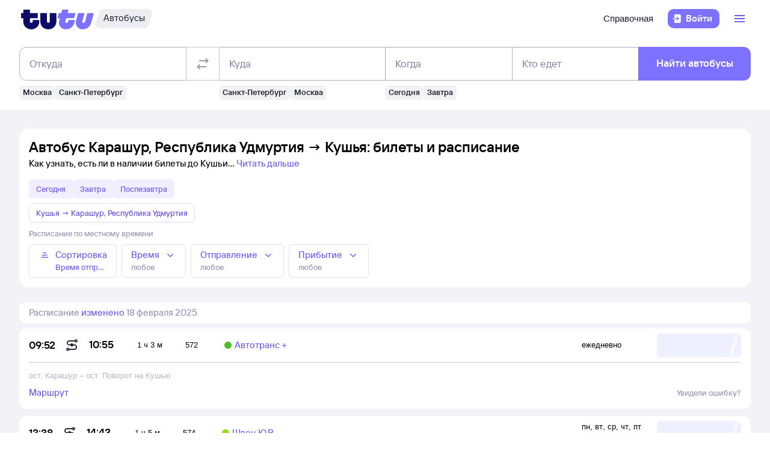

--- FILE ---
content_type: text/html; charset=utf-8
request_url: https://bus.tutu.ru/raspisanie/gorod_Karashur_1339047/gorod_Kushya/
body_size: 39455
content:
<!DOCTYPE html><html lang="ru-RU"><head><meta charSet="utf-8" data-next-head=""/><meta name="viewport" content="width=device-width, height=device-height, user-scalable=no, initial-scale=1, minimum-scale=1" data-next-head=""/><script async="" src="https://cdn1.tu-tu.ru/lib-assets/@tutu/frontmetrics@1.7.0/frontmetrics.min.js" data-project="bus-frontend/bus-frontend-seo" data-api-url="https://frontmetrics.tutu.ru/api/v1/metrics"></script><title data-next-head="">Билеты на автобус Карашур, Республика Удмуртия - Кушья, расписание, цены, покупка онлайн</title><meta name="description" content="Расписание автобусов Карашур — Кушья на 2026 год. Официальные билеты автовокзалов и перевозчиков, время отправления, наличие мест и цена билетов на автобус из Карашура, Республика Удмуртия в Кушью." data-next-head=""/><meta name="og:description" content="Расписание автобусов Карашур — Кушья на 2026 год. Официальные билеты автовокзалов и перевозчиков, время отправления, наличие мест и цена билетов на автобус из Карашура, Республика Удмуртия в Кушью." data-next-head=""/><link rel="alternate" href="https://bus.tutu.ru/raspisanie/gorod_Karashur_1339047/gorod_Kushya/" hrefLang="ru" data-next-head=""/><link rel="alternate" href="https://by.tutu.travel/bus/raspisanie/gorod_Karashur_1339047/gorod_Kushya/" hrefLang="ru-by" data-next-head=""/><link rel="canonical" href="https://bus.tutu.ru/raspisanie/gorod_Karashur_1339047/gorod_Kushya/" data-next-head=""/><link rel="preload" href="https://cdn1.tu-tu.ru/lib-assets/@tutu/order-icons@1.9.9/TutuMIcons.woff2?t=1766057972167" as="font" type="font/woff2" crossorigin="anonymous"/><meta name="theme-color" content="#ffffff"/><link rel="apple-touch-icon" sizes="180x180" href="https://cdn1.tu-tu.ru/lib-assets/@tutu-react/favicon@1.3.0/apple_touch_icon.png"/><link rel="icon" sizes="32x32" href="https://cdn1.tu-tu.ru/lib-assets/@tutu-react/favicon@1.3.0/favicon.ico"/><link rel="icon" type="image/svg+xml" sizes="any" href="https://cdn1.tu-tu.ru/lib-assets/@tutu-react/favicon@1.3.0/favicon.svg"/><link rel="manifest" href="https://cdn1.tu-tu.ru/lib-assets/@tutu-react/favicon@1.3.0/site.webmanifest"/><link rel="preload" href="https://cdn1.tu-tu.ru/bus/_next/static/chunks/pages/_app.d5c8ca80.css" as="style"/><link rel="preload" href="https://cdn1.tu-tu.ru/bus/_next/static/chunks/954.6673b903.css" as="style"/><link rel="preload" href="https://cdn1.tu-tu.ru/bus/_next/static/chunks/619.9fc64c07.css" as="style"/><link rel="preload" href="https://cdn1.tu-tu.ru/bus/_next/static/chunks/pages/raspisanie/%5BstartCity%5D/%5BendCity%5D.80f6a9c7.css" as="style"/><meta name="sentry-trace" content="22a2165cb854df4a2088d574c6837ebc-ebd2a7f1defa92c9"/><meta name="baggage" content="sentry-environment=production,sentry-public_key=898b2f6e418f4265a4964277907e2d39,sentry-trace_id=22a2165cb854df4a2088d574c6837ebc"/><link rel="stylesheet" href="/_next/static/order.css?v=5.3.2"/><script src="/avtovokzaly/env.js"></script><script src="https://cdn1.tu-tu.ru/lib-assets/@tutu/kite@3.86.1/theme-switcher.js" data-style="on-white"></script><link rel="stylesheet" href="https://cdn1.tu-tu.ru/lib-assets/@tutu/kite@3.86.1/index.css"/><link rel="stylesheet" href="https://cdn1.tu-tu.ru/lib-assets/@tutu/kite@3.86.1/media-minWidth576.css" media="screen and (min-width:576px)"/><link rel="stylesheet" href="https://cdn1.tu-tu.ru/lib-assets/@tutu/kite@3.86.1/media-minWidth768.css" media="screen and (min-width:768px)"/><link rel="stylesheet" href="https://cdn1.tu-tu.ru/lib-assets/@tutu/kite@3.86.1/media-minWidth992.css" media="screen and (min-width:992px)"/><link rel="stylesheet" href="https://cdn1.tu-tu.ru/lib-assets/@tutu/kite@3.86.1/media-minWidth1200.css" media="screen and (min-width:1200px)"/><link rel="stylesheet" href="https://cdn1.tu-tu.ru/lib-assets/@tutu/kite@3.86.1/media-minWidth1400.css" media="screen and (min-width:1400px)"/><link rel="stylesheet" href="https://cdn1.tu-tu.ru/lib-assets/@tutu/order-icons@1.9.9/icons.css"/><link rel="stylesheet" href="https://cdn1.tu-tu.ru/bus/_next/static/chunks/pages/_app.d5c8ca80.css" data-n-g=""/><link rel="stylesheet" href="https://cdn1.tu-tu.ru/bus/_next/static/chunks/954.6673b903.css" data-n-p=""/><link rel="stylesheet" href="https://cdn1.tu-tu.ru/bus/_next/static/chunks/619.9fc64c07.css" data-n-p=""/><link rel="stylesheet" href="https://cdn1.tu-tu.ru/bus/_next/static/chunks/pages/raspisanie/%5BstartCity%5D/%5BendCity%5D.80f6a9c7.css" data-n-p=""/><noscript data-n-css=""></noscript><script defer="" noModule="" src="https://cdn1.tu-tu.ru/bus/_next/static/chunks/polyfills-42372ed130431b0a.js"></script><script src="https://cdn1.tu-tu.ru/bus/_next/static/chunks/webpack-3133a00602659bd3.js" defer=""></script><script src="https://cdn1.tu-tu.ru/bus/_next/static/chunks/framework-35d133d9bd49899b.js" defer=""></script><script src="https://cdn1.tu-tu.ru/bus/_next/static/chunks/main-e731c70111c25b4a.js" defer=""></script><script src="https://cdn1.tu-tu.ru/bus/_next/static/chunks/pages/_app-c87b99fe371cdf71.js" defer=""></script><script src="https://cdn1.tu-tu.ru/bus/_next/static/chunks/0b2e74c3-d239c2e81d8ef80e.js" defer=""></script><script src="https://cdn1.tu-tu.ru/bus/_next/static/chunks/954-6e6458fda837a7fe.js" defer=""></script><script src="https://cdn1.tu-tu.ru/bus/_next/static/chunks/671-6cffd8a764a3d27a.js" defer=""></script><script src="https://cdn1.tu-tu.ru/bus/_next/static/chunks/243-bcc613ac0f38c595.js" defer=""></script><script src="https://cdn1.tu-tu.ru/bus/_next/static/chunks/506-1736c514a7017be4.js" defer=""></script><script src="https://cdn1.tu-tu.ru/bus/_next/static/chunks/937-215d400ce78de394.js" defer=""></script><script src="https://cdn1.tu-tu.ru/bus/_next/static/chunks/864-f3f764df5ae8f18c.js" defer=""></script><script src="https://cdn1.tu-tu.ru/bus/_next/static/chunks/289-deae94bb4751cbf4.js" defer=""></script><script src="https://cdn1.tu-tu.ru/bus/_next/static/chunks/619-2b9f74f0817632b2.js" defer=""></script><script src="https://cdn1.tu-tu.ru/bus/_next/static/chunks/pages/raspisanie/%5BstartCity%5D/%5BendCity%5D-15e0fba83d9ffa88.js" defer=""></script><script src="https://cdn1.tu-tu.ru/bus/_next/static/1pGw6i9W7oaqHYFePb01c/_buildManifest.js" defer=""></script><script src="https://cdn1.tu-tu.ru/bus/_next/static/1pGw6i9W7oaqHYFePb01c/_ssgManifest.js" defer=""></script></head><body><script type="text/javascript" async="" src="https://ux.tutu.ru/preloader.js?page_name=bus_schedule_without_date_rus_url&amp;spa=1"></script><div id="__next"><div class="jqsDWByvhaQrLC7b"><header class="b0LUmI4JcwcfLq2L paddingBottom200_a19e6734 paddingTop200_a19e6734" data-theme="light" aria-label="header" data-ti="header"><div class="mainLayoutContainer_3248e9c5" data-ti="main-layout-container"><div class="mainLayoutRow_501d95c3" data-ti="header-navigation"><div class="OLe5qlDBBo6EbSDT col_1df43b56 col2_1df43b56" data-ti="main-layout-col" style="display:inline-flex"><a href="https://www.tutu.ru" aria-label="Логотип" class="OLe5qlDBBo6EbSDT" data-ti="header-logo"><svg xmlns="http://www.w3.org/2000/svg" viewBox="0 0 128 48" class="logo_796e4de8 logoPrimaryHoverable_796e4de8 dNone_5a24db0c dLgBlock_5a24db0c" data-ti="logo" font-size="46" width="127" href="https://www.tutu.ru"><path class="logoPrimaryLeft_796e4de8" d="M11.54 40.752c2.112 1.152 4.48 1.728 7.104 1.728 2.624 0 4.976-.576 7.056-1.728 2.112-1.152 3.76-2.736 4.944-4.752 1.216-2.048 1.824-4.368 1.824-6.96v-2.256a.46.46 0 0 0-.144-.336.46.46 0 0 0-.336-.144H21.572a.46.46 0 0 0-.336.144.46.46 0 0 0-.144.336v1.824c0 .832-.24 1.488-.72 1.968-.448.448-1.024.672-1.728.672a2.444 2.444 0 0 1-1.728-.672c-.48-.48-.72-1.136-.72-1.968v-4.8a.46.46 0 0 1 .144-.336.46.46 0 0 1 .336-.144h12.768a.46.46 0 0 0 .336-.144.46.46 0 0 0 .144-.336v-7.92a.46.46 0 0 0-.144-.336.46.46 0 0 0-.336-.144H16.676a.46.46 0 0 1-.336-.144.46.46 0 0 1-.144-.336V8.88a.46.46 0 0 0-.144-.336.46.46 0 0 0-.336-.144H5.252a.46.46 0 0 0-.336.144.46.46 0 0 0-.144.336v5.088a.46.46 0 0 1-.144.336.46.46 0 0 1-.336.144H1.46a.46.46 0 0 0-.336.144.46.46 0 0 0-.144.336v7.92c0 .128.048.24.144.336a.46.46 0 0 0 .336.144h2.832a.46.46 0 0 1 .336.144.46.46 0 0 1 .144.336v5.232c0 2.592.592 4.912 1.776 6.96 1.216 2.016 2.88 3.6 4.992 4.752Zm29.616 0c2.112 1.152 4.464 1.728 7.056 1.728 2.592 0 4.944-.576 7.056-1.728 2.112-1.152 3.776-2.752 4.992-4.8 1.216-2.048 1.824-4.352 1.824-6.912V14.88a.46.46 0 0 0-.144-.336.46.46 0 0 0-.336-.144H51.14a.46.46 0 0 0-.336.144.46.46 0 0 0-.144.336v13.728c0 .832-.24 1.488-.72 1.968a2.444 2.444 0 0 1-1.728.672 2.444 2.444 0 0 1-1.728-.672c-.48-.48-.72-1.136-.72-1.968V14.88a.46.46 0 0 0-.144-.336.46.46 0 0 0-.336-.144H34.82a.46.46 0 0 0-.336.144.46.46 0 0 0-.144.336v14.16c0 2.56.608 4.864 1.824 6.912 1.216 2.048 2.88 3.648 4.992 4.8Z"></path><path class="logoPrimaryRight_796e4de8" d="M72.47 40.992c1.855.992 3.951 1.488 6.287 1.488 3.552 0 6.608-1.008 9.168-3.024 2.592-2.016 4.448-4.96 5.568-8.832l1.056-3.744c.128-.416-.016-.624-.432-.624h-10.32c-.256 0-.432.144-.528.432l-.528 1.968c-.256.896-.656 1.6-1.2 2.112a2.71 2.71 0 0 1-1.92.768c-.576 0-1.056-.192-1.44-.576-.384-.416-.576-.944-.576-1.584 0-.256.048-.544.144-.864l1.296-4.8c.096-.352.304-.528.624-.528h12.816c.352 0 .576-.176.672-.528l2.064-7.68c.064-.192.048-.352-.048-.48-.064-.128-.192-.192-.384-.192H82.213c-.32 0-.48-.128-.48-.384l.048-.192 1.296-4.656c.064-.192.048-.352-.048-.48-.064-.128-.192-.192-.384-.192h-9.984c-.352 0-.576.176-.672.528l-1.344 4.944c-.096.288-.288.432-.576.432h-3.216c-.288 0-.48.144-.576.432l-2.208 7.968c-.096.32 0 .48.288.48h3.168c.288 0 .432.128.432.384l-.048.24-.72 2.736c-.384 1.44-.576 2.832-.576 4.176 0 2.272.512 4.304 1.536 6.096a11.06 11.06 0 0 0 4.32 4.176Zm29.231 0c1.824.992 3.888 1.488 6.192 1.488 3.552 0 6.64-1.024 9.264-3.072 2.656-2.08 4.496-5.008 5.52-8.784l4.224-15.648c.064-.192.048-.352-.048-.48-.064-.128-.192-.192-.384-.192h-9.984c-.352 0-.576.176-.672.528l-3.744 13.824c-.256.896-.656 1.6-1.2 2.112a2.547 2.547 0 0 1-1.872.768c-.576 0-1.056-.192-1.44-.576-.352-.384-.528-.896-.528-1.536 0-.288.048-.592.144-.912l3.648-13.536c.064-.192.048-.352-.048-.48-.064-.128-.192-.192-.384-.192h-9.984c-.352 0-.576.176-.672.528L96.47 26.544a14.518 14.518 0 0 0-.624 4.224c0 2.24.512 4.256 1.536 6.048 1.056 1.76 2.496 3.152 4.32 4.176Z"></path></svg><svg xmlns="http://www.w3.org/2000/svg" viewBox="0 0 128 48" class="logo_796e4de8 logoPrimaryHoverable_796e4de8 dBlock_5a24db0c dLgNone_5a24db0c" data-ti="logo" font-size="36" width="80" href="https://www.tutu.ru"><path class="logoPrimaryLeft_796e4de8" d="M11.54 40.752c2.112 1.152 4.48 1.728 7.104 1.728 2.624 0 4.976-.576 7.056-1.728 2.112-1.152 3.76-2.736 4.944-4.752 1.216-2.048 1.824-4.368 1.824-6.96v-2.256a.46.46 0 0 0-.144-.336.46.46 0 0 0-.336-.144H21.572a.46.46 0 0 0-.336.144.46.46 0 0 0-.144.336v1.824c0 .832-.24 1.488-.72 1.968-.448.448-1.024.672-1.728.672a2.444 2.444 0 0 1-1.728-.672c-.48-.48-.72-1.136-.72-1.968v-4.8a.46.46 0 0 1 .144-.336.46.46 0 0 1 .336-.144h12.768a.46.46 0 0 0 .336-.144.46.46 0 0 0 .144-.336v-7.92a.46.46 0 0 0-.144-.336.46.46 0 0 0-.336-.144H16.676a.46.46 0 0 1-.336-.144.46.46 0 0 1-.144-.336V8.88a.46.46 0 0 0-.144-.336.46.46 0 0 0-.336-.144H5.252a.46.46 0 0 0-.336.144.46.46 0 0 0-.144.336v5.088a.46.46 0 0 1-.144.336.46.46 0 0 1-.336.144H1.46a.46.46 0 0 0-.336.144.46.46 0 0 0-.144.336v7.92c0 .128.048.24.144.336a.46.46 0 0 0 .336.144h2.832a.46.46 0 0 1 .336.144.46.46 0 0 1 .144.336v5.232c0 2.592.592 4.912 1.776 6.96 1.216 2.016 2.88 3.6 4.992 4.752Zm29.616 0c2.112 1.152 4.464 1.728 7.056 1.728 2.592 0 4.944-.576 7.056-1.728 2.112-1.152 3.776-2.752 4.992-4.8 1.216-2.048 1.824-4.352 1.824-6.912V14.88a.46.46 0 0 0-.144-.336.46.46 0 0 0-.336-.144H51.14a.46.46 0 0 0-.336.144.46.46 0 0 0-.144.336v13.728c0 .832-.24 1.488-.72 1.968a2.444 2.444 0 0 1-1.728.672 2.444 2.444 0 0 1-1.728-.672c-.48-.48-.72-1.136-.72-1.968V14.88a.46.46 0 0 0-.144-.336.46.46 0 0 0-.336-.144H34.82a.46.46 0 0 0-.336.144.46.46 0 0 0-.144.336v14.16c0 2.56.608 4.864 1.824 6.912 1.216 2.048 2.88 3.648 4.992 4.8Z"></path><path class="logoPrimaryRight_796e4de8" d="M72.47 40.992c1.855.992 3.951 1.488 6.287 1.488 3.552 0 6.608-1.008 9.168-3.024 2.592-2.016 4.448-4.96 5.568-8.832l1.056-3.744c.128-.416-.016-.624-.432-.624h-10.32c-.256 0-.432.144-.528.432l-.528 1.968c-.256.896-.656 1.6-1.2 2.112a2.71 2.71 0 0 1-1.92.768c-.576 0-1.056-.192-1.44-.576-.384-.416-.576-.944-.576-1.584 0-.256.048-.544.144-.864l1.296-4.8c.096-.352.304-.528.624-.528h12.816c.352 0 .576-.176.672-.528l2.064-7.68c.064-.192.048-.352-.048-.48-.064-.128-.192-.192-.384-.192H82.213c-.32 0-.48-.128-.48-.384l.048-.192 1.296-4.656c.064-.192.048-.352-.048-.48-.064-.128-.192-.192-.384-.192h-9.984c-.352 0-.576.176-.672.528l-1.344 4.944c-.096.288-.288.432-.576.432h-3.216c-.288 0-.48.144-.576.432l-2.208 7.968c-.096.32 0 .48.288.48h3.168c.288 0 .432.128.432.384l-.048.24-.72 2.736c-.384 1.44-.576 2.832-.576 4.176 0 2.272.512 4.304 1.536 6.096a11.06 11.06 0 0 0 4.32 4.176Zm29.231 0c1.824.992 3.888 1.488 6.192 1.488 3.552 0 6.64-1.024 9.264-3.072 2.656-2.08 4.496-5.008 5.52-8.784l4.224-15.648c.064-.192.048-.352-.048-.48-.064-.128-.192-.192-.384-.192h-9.984c-.352 0-.576.176-.672.528l-3.744 13.824c-.256.896-.656 1.6-1.2 2.112a2.547 2.547 0 0 1-1.872.768c-.576 0-1.056-.192-1.44-.576-.352-.384-.528-.896-.528-1.536 0-.288.048-.592.144-.912l3.648-13.536c.064-.192.048-.352-.048-.48-.064-.128-.192-.192-.384-.192h-9.984c-.352 0-.576.176-.672.528L96.47 26.544a14.518 14.518 0 0 0-.624 4.224c0 2.24.512 4.256 1.536 6.048 1.056 1.76 2.496 3.152 4.32 4.176Z"></path></svg></a><a href="/" class="WxLejZ7mX8SkHvv8 nBJakb4KBR8xCiXa" aria-label="Автобусы" data-ti="header-product-tag"><div class="badgeWrapper_1631a521 size200_1631a521 sizeSm400_1631a521 badgeWrapperTilt_1631a521 O5LDU9y57BQYxg_w" data-ti="badge"><div class="leftTiltWrapper_1631a521"><svg xmlns="http://www.w3.org/2000/svg" width="13" height="32" viewBox="0 0 13 32" preserveAspectRatio="xMidYMid slice" class="badgeBorderOverlayNeutral_1631a521"><path d="M13 32H6.98207C2.22005 32 -1.14251 27.2448 0.363371 22.6402L6.1773 4.86238C7.12693 1.95861 9.793 0 12.796 0H13V32Z"></path></svg></div><div class="panel_bf69a70b primary_bf69a70b topLeftRoundedFalse_bf69a70b topRightRoundedFalse_bf69a70b bottomLeftRoundedFalse_bf69a70b bottomRightRoundedFalse_bf69a70b topLeft0_bf69a70b topRight0_bf69a70b bottomLeft0_bf69a70b bottomRight0_bf69a70b paddingTop0_a19e6734 paddingRight0_a19e6734 paddingBottom0_a19e6734 paddingLeft0_a19e6734 badgePanel_1631a521 badgePanelColorOverlayNeutral_1631a521 labelOnly_1631a521 badgePanelTilt_1631a521" data-ti="panel"><span class="badgeValue_1631a521 textNeutralPrimary_1694b66d typoCompact400Normal_4e419562 typoSmCompact500Normal_4e419562">Автобусы</span></div><div class="rightTiltWrapper_1631a521"><svg xmlns="http://www.w3.org/2000/svg" width="13" height="32" viewBox="0 0 13 32" preserveAspectRatio="xMidYMid slice" class="badgeBorderOverlayNeutral_1631a521"><path d="M13 32H6.98207C2.22005 32 -1.14251 27.2448 0.363371 22.6402L6.1773 4.86238C7.12693 1.95861 9.793 0 12.796 0H13V32Z"></path></svg></div></div></a></div><ul class="dFlex_5a24db0c justifyContentEnd_bc3db1e4 alignItemsCenter_bc3db1e4 col_1df43b56 col10_1df43b56" data-ti="main-layout-col"><li class="listStyleTypeNone_da96321d marginRight450_a19e6734" data-ti="li"><ul class="dFlex_5a24db0c justifyContentEnd_bc3db1e4 gap450_a19e6734"><li class="listStyleTypeNone_da96321d dNone_5a24db0c dLgFlex_5a24db0c alignItemsCenter_bc3db1e4 gap100_a19e6734" data-ti="li"><a class="link_2437ee45 textNeutralPrimary_1694b66d CVpKZuKgj24ioGx9" data-ti="link" target="_blank" href="https://www.tutu.ru/2read/bus/">Справочная</a></li></ul></li><li class="listStyleTypeNone_da96321d" data-ti="li"><button class="typoCompact500Accent_4e419562 button_9c3704f9 generalPrimary_9c3704f9 layout300_9c3704f9 contentWithAddonList300_9c3704f9" data-ti="login-button" type="button"><div class="contentWrapper_9c3704f9 gap300_9c3704f9"><span class="addon_9c3704f9 addonXs_9c3704f9"><span class="richIcon_c381690f size_500_c381690f shapeNoShape_c381690f styleNeutralPrimary_c381690f" data-ti="rich-icon"><i class="oim-door-arrow-right icon_c381690f"></i></span></span><span class="contentListWithAddon300_9c3704f9 contentListWithAddon_9c3704f9 buttonSingleLineText_9c3704f9"><span data-ti="label-value-label" class="labelValue_019be461 labelValueControl_db9b426b controlVariant_db9b426b paragraphMedium_db9b426b kite-label-value defaultVariantParagraphMedium_019be461 expandedFalse_019be461 typoText500Normal_4e419562 withMaxLines_019be461 labelOnly_019be461 textStart_e76a4df7 accent_019be461"><span class="label_019be461 typoCompact500Accent_4e419562 label_db9b426b textStart_e76a4df7 textClamp_db9b426b label_9c3704f9" style="--max-lines:1;--max-lines-sm:1;--max-lines-md:1;--max-lines-lg:1;--max-lines-xl:1;--max-lines-xxl:1">Войти</span></span></span></div></button></li><li class="listStyleTypeNone_da96321d uCpR1AYj0MnwcBov dFlex_5a24db0c alignItemsCenter_bc3db1e4 marginLeft350_a19e6734" data-ti="li"><div class="dFlex_5a24db0c dLgFlex_5a24db0c"><div data-ti="header-menu"><div class="LgcaLHwcDIklZMBY" data-ti="header-open-menu"><button aria-label="Открыть меню" class="typoCompact500Accent_4e419562 button_9c3704f9 generalSecondary_9c3704f9 circle_9c3704f9 layout400_9c3704f9 dNone_5a24db0c contentIcon400_9c3704f9" data-ti="button" type="button"><div class="contentWrapper_9c3704f9 gap400_9c3704f9"><span class="addon_9c3704f9 addonXs_9c3704f9"><span class="richIcon_c381690f size_200_c381690f shapeNoShape_c381690f styleBrand_c381690f" data-ti="rich-icon"><i class="oim-person-circle_outline icon_c381690f"></i></span></span></div></button><button type="button" data-ti="flex-button" aria-label="Открыть меню" class="flexButton_f08d9715 layout600_f08d9715 textBrandPrimary_1694b66d typoText600Normal_4e419562 accent_f08d9715"><span class="richIcon_c381690f size_200_c381690f shapeNoShape_c381690f" data-ti="rich-icon"><i class="oim-line-3-horizontal_outline icon_c381690f"></i></span><span class="label_f08d9715"></span></button></div><nav class="panel_bf69a70b primary_bf69a70b topLeftRoundedTrue_bf69a70b topRightRoundedTrue_bf69a70b bottomLeftRoundedTrue_bf69a70b bottomRightRoundedTrue_bf69a70b topLeft0_bf69a70b topLeftLg500_bf69a70b topRight0_bf69a70b topRightLg500_bf69a70b bottomLeft500_bf69a70b bottomRight500_bf69a70b paddingTop200_a19e6734 paddingRight350_a19e6734 paddingBottom200_a19e6734 paddingLeft350_a19e6734 vXoR_qBwb4w8c6rn marginTop300_a19e6734 marginTopLg350_a19e6734 dNone_5a24db0c" data-ti="header-dropdown-menu" data-theme="light"><ul role="menu" tabindex="-1"><li class="listStyleTypeNone_da96321d" data-ti="menu-item" role="menuitem" data-ti-key="wallet"><a href="https://my.tutu.ru/wallet/" class="tOYl5Fi3f8LTvErl"><div data-ti="cell" class="cell_17d2d4a4 layout200_17d2d4a4 list450_17d2d4a4 addon200_17d2d4a4 alternative_17d2d4a4 listSizeContrastMediumPlain_17d2d4a4"><div data-ti="cell-addon" class="addon_17d2d4a4"><span class="richIcon_c381690f size_200_c381690f shapeNoShape_c381690f styleBrand_c381690f" data-ti="rich-icon"><i class="oim-ruble-sign icon_c381690f"></i></span></div><span data-ti="label-value-label" class="labelValue_019be461 kite-label-value kite-label-value-emphasized defaultVariantParagraphMediumCompact_019be461 typoCompact500Normal_4e419562 labelOnly_019be461 textStart_e76a4df7 noAccent_019be461">Кошелёк</span></div></a></li><div class="Separator_7b1cc736 neutralSecondary_7b1cc736 horizontal_7b1cc736 marginTop200_a19e6734 marginBottom200_a19e6734" data-ti="separator-horizontal"></div><li class="listStyleTypeNone_da96321d" data-ti="menu-item" role="menuitem" data-ti-key="avia"><a href="https://avia.tutu.ru/" class="tOYl5Fi3f8LTvErl"><div data-ti="cell" class="cell_17d2d4a4 layout200_17d2d4a4 list450_17d2d4a4 addon200_17d2d4a4 alternative_17d2d4a4 listSizeContrastMediumPlain_17d2d4a4"><div data-ti="cell-addon" class="addon_17d2d4a4"><span class="richIcon_c381690f size_200_c381690f shapeNoShape_c381690f styleBrand_c381690f" data-ti="rich-icon"><i class="oim-plane icon_c381690f"></i></span></div><span data-ti="label-value-label" class="labelValue_019be461 kite-label-value kite-label-value-emphasized defaultVariantParagraphMediumCompact_019be461 typoCompact500Normal_4e419562 labelOnly_019be461 textStart_e76a4df7 noAccent_019be461">Авиабилеты</span></div></a></li><li class="listStyleTypeNone_da96321d" data-ti="menu-item" role="menuitem" data-ti-key="train"><a href="https://www.tutu.ru/poezda/" class="tOYl5Fi3f8LTvErl"><div data-ti="cell" class="cell_17d2d4a4 layout200_17d2d4a4 list450_17d2d4a4 addon200_17d2d4a4 alternative_17d2d4a4 listSizeContrastMediumPlain_17d2d4a4"><div data-ti="cell-addon" class="addon_17d2d4a4"><span class="richIcon_c381690f size_200_c381690f shapeNoShape_c381690f styleBrand_c381690f" data-ti="rich-icon"><i class="oim-train icon_c381690f"></i></span></div><span data-ti="label-value-label" class="labelValue_019be461 kite-label-value kite-label-value-emphasized defaultVariantParagraphMediumCompact_019be461 typoCompact500Normal_4e419562 labelOnly_019be461 textStart_e76a4df7 noAccent_019be461">Ж/д билеты</span></div></a></li><li class="listStyleTypeNone_da96321d" data-ti="menu-item" role="menuitem" data-ti-key="bus"><a href="/" class="tOYl5Fi3f8LTvErl"><div data-ti="cell" class="cell_17d2d4a4 layout200_17d2d4a4 list450_17d2d4a4 addon200_17d2d4a4 alternative_17d2d4a4 listSizeContrastMediumPlain_17d2d4a4"><div data-ti="cell-addon" class="addon_17d2d4a4"><span class="richIcon_c381690f size_200_c381690f shapeNoShape_c381690f styleBrand_c381690f" data-ti="rich-icon"><i class="oim-bus icon_c381690f"></i></span></div><span data-ti="label-value-label" class="labelValue_019be461 kite-label-value kite-label-value-emphasized defaultVariantParagraphMediumCompact_019be461 typoCompact500Normal_4e419562 labelOnly_019be461 textStart_e76a4df7 noAccent_019be461">Автобусы</span></div></a></li><li class="listStyleTypeNone_da96321d" data-ti="menu-item" role="menuitem" data-ti-key="hotels"><a href="https://hotel.tutu.ru/" class="tOYl5Fi3f8LTvErl"><div data-ti="cell" class="cell_17d2d4a4 layout200_17d2d4a4 list450_17d2d4a4 addon200_17d2d4a4 alternative_17d2d4a4 listSizeContrastMediumPlain_17d2d4a4"><div data-ti="cell-addon" class="addon_17d2d4a4"><span class="richIcon_c381690f size_200_c381690f shapeNoShape_c381690f styleBrand_c381690f" data-ti="rich-icon"><i class="oim-bed-double icon_c381690f"></i></span></div><span data-ti="label-value-label" class="labelValue_019be461 kite-label-value kite-label-value-emphasized defaultVariantParagraphMediumCompact_019be461 typoCompact500Normal_4e419562 labelOnly_019be461 textStart_e76a4df7 noAccent_019be461">Отели</span></div></a></li><li class="listStyleTypeNone_da96321d" data-ti="menu-item" role="menuitem" data-ti-key="etrain"><a href="https://www.tutu.ru/prigorod/" class="tOYl5Fi3f8LTvErl"><div data-ti="cell" class="cell_17d2d4a4 layout200_17d2d4a4 list450_17d2d4a4 addon200_17d2d4a4 alternative_17d2d4a4 listSizeContrastMediumPlain_17d2d4a4"><div data-ti="cell-addon" class="addon_17d2d4a4"><span class="richIcon_c381690f size_200_c381690f shapeNoShape_c381690f styleBrand_c381690f" data-ti="rich-icon"><i class="oim-etrain icon_c381690f"></i></span></div><span data-ti="label-value-label" class="labelValue_019be461 kite-label-value kite-label-value-emphasized defaultVariantParagraphMediumCompact_019be461 typoCompact500Normal_4e419562 labelOnly_019be461 textStart_e76a4df7 noAccent_019be461">Электрички</span></div></a></li><li class="listStyleTypeNone_da96321d" data-ti="menu-item" role="menuitem" data-ti-key="tours"><a href="https://tours.tutu.ru/" class="tOYl5Fi3f8LTvErl"><div data-ti="cell" class="cell_17d2d4a4 layout200_17d2d4a4 list450_17d2d4a4 addon200_17d2d4a4 alternative_17d2d4a4 listSizeContrastMediumPlain_17d2d4a4"><div data-ti="cell-addon" class="addon_17d2d4a4"><span class="richIcon_c381690f size_200_c381690f shapeNoShape_c381690f styleBrand_c381690f" data-ti="rich-icon"><i class="oim-island-palms icon_c381690f"></i></span></div><span data-ti="label-value-label" class="labelValue_019be461 kite-label-value kite-label-value-emphasized defaultVariantParagraphMediumCompact_019be461 typoCompact500Normal_4e419562 labelOnly_019be461 textStart_e76a4df7 noAccent_019be461">Туры</span></div></a></li><li class="listStyleTypeNone_da96321d" data-ti="menu-item" role="menuitem" data-ti-key="aeroexpress"><a href="https://aeroexpress.tutu.ru/" class="tOYl5Fi3f8LTvErl"><div data-ti="cell" class="cell_17d2d4a4 layout200_17d2d4a4 list450_17d2d4a4 addon200_17d2d4a4 alternative_17d2d4a4 listSizeContrastMediumPlain_17d2d4a4"><div data-ti="cell-addon" class="addon_17d2d4a4"><span class="richIcon_c381690f size_200_c381690f shapeNoShape_c381690f styleBrand_c381690f" data-ti="rich-icon"><i class="oim-logo-aeroexpress icon_c381690f"></i></span></div><span data-ti="label-value-label" class="labelValue_019be461 kite-label-value kite-label-value-emphasized defaultVariantParagraphMediumCompact_019be461 typoCompact500Normal_4e419562 labelOnly_019be461 textStart_e76a4df7 noAccent_019be461">Аэроэкспрессы</span></div></a></li><div class="Separator_7b1cc736 neutralSecondary_7b1cc736 horizontal_7b1cc736 marginTop200_a19e6734 marginBottom200_a19e6734 dBlock_5a24db0c dLgNone_5a24db0c" data-ti="separator-horizontal"></div><li class="listStyleTypeNone_da96321d dBlock_5a24db0c dLgNone_5a24db0c" data-ti="menu-item" role="menuitem" data-ti-key="extraSecondary"><a href="https://www.tutu.ru/2read/bus/" class="tOYl5Fi3f8LTvErl dInline_5a24db0c"><div data-ti="cell" class="cell_17d2d4a4 dInlineFlex_5a24db0c layout200_17d2d4a4 list450_17d2d4a4 addon200_17d2d4a4 alternative_17d2d4a4 listSizeContrastMediumPlain_17d2d4a4"><span data-ti="label-value-label" class="labelValue_019be461 kite-label-value kite-label-value-emphasized defaultVariantParagraphMediumCompact_019be461 typoCompact500Normal_4e419562 labelOnly_019be461 textStart_e76a4df7 noAccent_019be461">Справочная</span></div></a></li><div class="dNone_5a24db0c dLgNone_5a24db0c"><div class="Separator_7b1cc736 neutralSecondary_7b1cc736 horizontal_7b1cc736 marginTop200_a19e6734 marginBottom200_a19e6734" data-ti="separator-horizontal"></div><li class="listStyleTypeNone_da96321d" data-ti="menu-item" role="menuitem" data-ti-key="reference"><a href="https://www.tutu.ru/2read/" class="tOYl5Fi3f8LTvErl dInline_5a24db0c"><div data-ti="cell" class="cell_17d2d4a4 layout200_17d2d4a4 list450_17d2d4a4 addon200_17d2d4a4 listSizeContrastMediumPlain_17d2d4a4"><span data-ti="label-value-label" class="labelValue_019be461 kite-label-value kite-label-value-emphasized defaultVariantParagraphMediumCompact_019be461 typoCompact500Normal_4e419562 labelOnly_019be461 textStart_e76a4df7 noAccent_019be461">Справочная</span></div></a></li><li class="listStyleTypeNone_da96321d" data-ti="menu-item" role="menuitem" data-ti-key="geo"><a href="https://www.tutu.ru/geo/" class="tOYl5Fi3f8LTvErl dInline_5a24db0c"><div data-ti="cell" class="cell_17d2d4a4 layout200_17d2d4a4 list450_17d2d4a4 addon200_17d2d4a4 listSizeContrastMediumPlain_17d2d4a4"><span data-ti="label-value-label" class="labelValue_019be461 kite-label-value kite-label-value-emphasized defaultVariantParagraphMediumCompact_019be461 typoCompact500Normal_4e419562 labelOnly_019be461 textStart_e76a4df7 noAccent_019be461">Путеводитель</span></div></a></li></div></ul></nav></div></div></li></ul></div></div></header><div class="panel_bf69a70b primary_bf69a70b topLeftRoundedTrue_bf69a70b topRightRoundedTrue_bf69a70b bottomLeftRoundedTrue_bf69a70b bottomRightRoundedTrue_bf69a70b topLeft500_bf69a70b topRight500_bf69a70b bottomLeft500_bf69a70b bottomRight500_bf69a70b paddingTop350_a19e6734 paddingRight0_a19e6734 paddingBottom350_a19e6734 paddingLeft0_a19e6734" data-ti="panel"><div class="mainLayoutContainer_3248e9c5" data-ti="main-layout-container"><div class="size600_1c27ab49 layoutVertical_1c27ab49 layoutXlHorizontal_1c27ab49" data-ti="bus-search-form"><div class="wmcJFjS6p2U77lu3"><div class="z4ZGRlIJmn4lpBJx marginBottomLg_1c27ab49 marginNoneXl_1c27ab49"><div class="_Og4Y2zlshUlG2YL" data-ti="departure-suggest"><div class=""><div class="root_af932a79 rootEmpty_af932a79 size600_af932a79 formGroupElement_1c27ab49 positionTop_1c27ab49 positionLgLeft_1c27ab49 withLabel_af932a79" data-ti="input-root"><label class="main_af932a79"><input class="input_af932a79 truncate_af932a79 typoCompact600Accent_4e419562 withLabel_af932a79" type="text" placeholder=" " data-ti="input" tabindex="0" value=""/><span data-ti="input-label" class="label_af932a79 truncate_af932a79 typoText400Normal_4e419562 withLabel_af932a79">Откуда</span></label><div class="addon_af932a79 controlAddon_af932a79 controlAddonValue_af932a79" role="button" data-ti="input-clear-icon"><span class="richIcon_c381690f size_200_c381690f shapeNoShape_c381690f styleNeutralSecondary_c381690f clearIcon_af932a79" data-ti="rich-icon"><i class="oim-cross-circle icon_c381690f"></i></span></div></div></div><div class="dNone_5a24db0c dXlInlineFlex_5a24db0c marginTop200_a19e6734 gap100_a19e6734"><button class="typoCompact400Accent_4e419562 button_9c3704f9 generalSecondaryNeutral_9c3704f9 layout200_9c3704f9 buttonDefault200_9c3704f9" data-ti="fromHint" type="button"><div class="contentWrapper_9c3704f9">Москва</div></button><button class="typoCompact400Accent_4e419562 button_9c3704f9 generalSecondaryNeutral_9c3704f9 layout200_9c3704f9 buttonDefault200_9c3704f9" data-ti="fromHint" type="button"><div class="contentWrapper_9c3704f9">Санкт-Петербург</div></button></div></div><button aria-label="Поменять местами отправление и прибытие" tabindex="0" class="typoCompact500Accent_4e419562 button_9c3704f9 specialOutlineForm_9c3704f9 layout400_9c3704f9 SijPeQ4rHEUAkBvq dInlineFlex_5a24db0c dLgNone_5a24db0c contentIcon400_9c3704f9" data-ti="swapButton" type="button"><div class="contentWrapper_9c3704f9 gap400_9c3704f9"><span class="addon_9c3704f9 addonXs_9c3704f9"><span class="richIcon_c381690f size_500_c381690f shapeNoShape_c381690f styleNeutralPrimary_c381690f" data-ti="rich-icon"><i class="oim-arrow-2-up-down_outline icon_c381690f"></i></span></span></div></button><button aria-label="Поменять местами отправление и прибытие" tabindex="0" class="typoCompact600Accent_4e419562 button_9c3704f9 specialOutlineForm_9c3704f9 layout600_9c3704f9 SijPeQ4rHEUAkBvq dNone_5a24db0c dLgInlineFlex_5a24db0c formGroupElement_1c27ab49 positionLgMiddleHorizontal_1c27ab49 contentIcon600_9c3704f9" data-ti="swapButton" type="button"><div class="contentWrapper_9c3704f9 gap600_9c3704f9"><span class="addon_9c3704f9 addonXs_9c3704f9"><span class="richIcon_c381690f size_500_c381690f shapeNoShape_c381690f styleNeutralPrimary_c381690f" data-ti="rich-icon"><i class="oim-arrow-2-left-right_outline icon_c381690f"></i></span></span></div></button><div class="APwq3oIbo6QY4AzP" data-ti="arrival-suggest"><div class=""><div class="root_af932a79 rootEmpty_af932a79 size600_af932a79 formGroupElement_1c27ab49 positionMiddleVertical_1c27ab49 positionLgRight_1c27ab49 positionXlMiddleHorizontal_1c27ab49 withLabel_af932a79" data-ti="input-root"><label class="main_af932a79"><input class="input_af932a79 truncate_af932a79 typoCompact600Accent_4e419562 withLabel_af932a79" type="text" placeholder=" " data-ti="input" tabindex="0" value=""/><span data-ti="input-label" class="label_af932a79 truncate_af932a79 typoText400Normal_4e419562 withLabel_af932a79">Куда</span></label><div class="addon_af932a79 controlAddon_af932a79 controlAddonValue_af932a79" role="button" data-ti="input-clear-icon"><span class="richIcon_c381690f size_200_c381690f shapeNoShape_c381690f styleNeutralSecondary_c381690f clearIcon_af932a79" data-ti="rich-icon"><i class="oim-cross-circle icon_c381690f"></i></span></div></div></div><div class="dNone_5a24db0c dXlInlineFlex_5a24db0c marginTop200_a19e6734 gap100_a19e6734"><button class="typoCompact400Accent_4e419562 button_9c3704f9 generalSecondaryNeutral_9c3704f9 layout200_9c3704f9 buttonDefault200_9c3704f9" data-ti="toHint" type="button"><div class="contentWrapper_9c3704f9">Санкт-Петербург</div></button><button class="typoCompact400Accent_4e419562 button_9c3704f9 generalSecondaryNeutral_9c3704f9 layout200_9c3704f9 buttonDefault200_9c3704f9" data-ti="toHint" type="button"><div class="contentWrapper_9c3704f9">Москва</div></button></div></div></div><div class="WL1FrMLFldsb978S"><div class="F7Yfrj0h9qgg54l8"><div class="phxmQhJzTaYH9mpn marginBottom_1c27ab49 marginNoneLg_1c27ab49"><div class="root_af932a79 rootEmpty_af932a79 size600_af932a79 formGroupElement_1c27ab49 positionBottom_1c27ab49 positionLgLeft_1c27ab49 positionXlMiddleHorizontal_1c27ab49 withLabel_af932a79" data-ti="trip-dates-root"><label class="main_af932a79"><input class="input_af932a79 truncate_af932a79 typoCompact600Accent_4e419562 withLabel_af932a79" type="text" readOnly="" placeholder=" " data-ti="trip-dates" tabindex="0" value=""/><span data-ti="trip-dates-label" class="label_af932a79 truncate_af932a79 typoText400Normal_4e419562 withLabel_af932a79">Когда</span></label><div class="addon_af932a79 controlAddon_af932a79 controlAddonHidden_af932a79 controlAddonLgHidden_af932a79" role="button" data-ti="input-clear-icon"><span class="richIcon_c381690f size_200_c381690f shapeNoShape_c381690f styleNeutralSecondary_c381690f clearIcon_af932a79" data-ti="rich-icon"><i class="oim-cross-circle icon_c381690f"></i></span></div></div></div><div class="dNone_5a24db0c dXlInlineFlex_5a24db0c marginTop200_a19e6734 gap100_a19e6734"><button class="typoCompact400Accent_4e419562 button_9c3704f9 generalSecondaryNeutral_9c3704f9 layout200_9c3704f9 buttonDefault200_9c3704f9" data-ti="button" type="button"><div class="contentWrapper_9c3704f9">Сегодня</div></button><button class="typoCompact400Accent_4e419562 button_9c3704f9 generalSecondaryNeutral_9c3704f9 layout200_9c3704f9 buttonDefault200_9c3704f9" data-ti="button" type="button"><div class="contentWrapper_9c3704f9">Завтра</div></button></div></div><div class="Kh22S4shYjGFrAws marginBottom300_a19e6734 marginBottomLg0_a19e6734"><div class="root_af932a79 rootEmpty_af932a79 size600_af932a79 formGroupElement_1c27ab49 positionLgMiddleHorizontal_1c27ab49 positionXlMiddleHorizontal_1c27ab49 withLabel_af932a79" data-ti="passengers_input-root"><label class="main_af932a79"><input class="input_af932a79 truncate_af932a79 typoCompact600Accent_4e419562 withLabel_af932a79" type="text" readOnly="" placeholder=" " data-ti="passengers_input" value=""/><span data-ti="passengers_input-label" class="label_af932a79 truncate_af932a79 typoText400Normal_4e419562 withLabel_af932a79">Кто едет</span></label><div class="addon_af932a79 controlAddon_af932a79 controlAddonHidden_af932a79" role="button" data-ti="input-clear-icon"><span class="richIcon_c381690f size_200_c381690f shapeNoShape_c381690f styleNeutralSecondary_c381690f clearIcon_af932a79" data-ti="rich-icon"><i class="oim-cross-circle icon_c381690f"></i></span></div></div></div><div class="RDLz0d7jenc_OXSl"><button class="fullWidth_9c3704f9 typoCompact600Accent_4e419562 button_9c3704f9 generalPrimary_9c3704f9 layout600_9c3704f9 formGroupElement_1c27ab49 positionLgRight_1c27ab49 buttonDefault600_9c3704f9" data-ti="submit-button" type="button"><div class="contentWrapper_9c3704f9">Найти автобусы</div></button></div></div></div></div></div></div><div class="panel_bf69a70b secondary_bf69a70b topLeftRoundedFalse_bf69a70b topRightRoundedFalse_bf69a70b bottomLeftRoundedFalse_bf69a70b bottomRightRoundedFalse_bf69a70b topLeft500_bf69a70b topRight500_bf69a70b bottomLeft500_bf69a70b bottomRight500_bf69a70b paddingTop400_a19e6734 paddingTopLg550_a19e6734 paddingRight0_a19e6734 paddingBottom400_a19e6734 paddingBottomLg550_a19e6734 paddingLeft0_a19e6734 vGGUWxfg2D8brjAt" data-ti="panel"><div class="mainLayoutContainer_3248e9c5" data-ti="main-layout-container"><main class="chCc3l_9PsUXDwK7"><div class="panel_bf69a70b primary_bf69a70b topLeftRoundedTrue_bf69a70b topRightRoundedTrue_bf69a70b bottomLeftRoundedTrue_bf69a70b bottomRightRoundedTrue_bf69a70b topLeft500_bf69a70b topRight500_bf69a70b bottomLeft500_bf69a70b bottomRight500_bf69a70b paddingTop350_a19e6734 paddingRight350_a19e6734 paddingBottom350_a19e6734 paddingLeft350_a19e6734" data-ti="panel"><div data-ti="top_schedule_content" class="WxCiTKt0osokwVnj"><div><h1 class="xiaQCKkxlK8LnL1m o-text-paragraph o-text-header o-text-headerMedium" data-ti="">Автобус <!-- -->Карашур, Республика Удмуртия<!-- --> → <!-- -->Кушья<!-- -->: билеты и расписание</h1><div data-ti="seo_text_header" class="mh3nQWjm5YQZsbKQ yofVhleVyUU3dg7Q"><span class="o-text-inline o-text-paragraphMedium"><span class="pOkH4DUw609v_ahv">Как узнать, есть ли в наличии билеты до Кушьи</span><span class="o-link o-link-default HtmtjyniFrwULsbg o-text-inline o-text-paragraphMedium" data-ti="seo_text_header_expand">Читать дальше</span><span class="xyb7L6sUkI99kSAy"> и сколько стоит поездка?</span></span><span class="xyb7L6sUkI99kSAy"><span class="UJPLhyGT4M09tlFe o-text-paragraph o-text-paragraphMedium">Чтобы увидеть автобусы
			из Карашура, Республика Удмуртия в Кушью
			на 2026 год, на которые
			можно купить билеты онлайн – выберите
			на панели фильтров кнопку «Есть билеты».
			Если данный фильтр
			не выбран, вам будет доступно
			расписание автобусов всех известных нам рейсов,
			включая транзитные автобусы,
			проходящие
			через Карашур, Республика Удмуртия.
			Такие автобусы
			отмечены
			отдельным
			значком – буква «Т»
			в коричневом кружочке.</span><span class="UJPLhyGT4M09tlFe o-text-paragraph o-text-paragraphMedium">Также отдельно доступны
			другие фильтры
			по времени отправления рейса:
			вечер-ночь-утро-день и точкам отправления
			из Карашура, Республика Удмуртия
			и прибытия в Кушью.
			Обратите внимание, указываются только
			автовокзалы и автостанции.</span><span class="UJPLhyGT4M09tlFe o-text-paragraph o-text-paragraphMedium">Если вам нужно
			посмотреть
			автобусные билеты на
			конкретную дату,
			заполните форму поиска вверху страницы,
			отметив вашу дату.</span><span class="UJPLhyGT4M09tlFe o-text-paragraph o-text-paragraphMedium">Чтобы
			просмотреть
			все промежуточные остановки
			автобуса,
			кликните на кнопку «Маршрут» в карточке рейса.</span><span class="o-link o-link-default o-text-inline o-text-paragraphMedium" data-ti="seo_text_header_collapse">Свернуть</span></span></div></div><div class="ke_JziiS2Ex758fW"><div class="o-button" data-ti="order-button-outer"><button class="order-group-element o-button-wrapper o-button-small o-button-secondary" data-ti="order-button" variant="secondary"><div class="o-button-slotContent" data-ti="order-button-slot-content">Сегодня</div></button></div><div class="o-button" data-ti="order-button-outer"><button class="order-group-element o-button-wrapper o-button-small o-button-secondary" data-ti="order-button" variant="secondary"><div class="o-button-slotContent" data-ti="order-button-slot-content">Завтра</div></button></div><div class="o-button" data-ti="order-button-outer"><button class="order-group-element o-button-wrapper o-button-small o-button-secondary" data-ti="order-button" variant="secondary"><div class="o-button-slotContent" data-ti="order-button-slot-content">Послезавтра</div></button></div></div><div><div class="o-button" data-ti="order-button-outer"><button class="order-group-element o-button-wrapper o-button-small" data-ti="order-button"><div class="o-button-slotContent" data-ti="order-button-slot-content"><a data-ti="back_direction_link" href="/raspisanie/gorod_Kushya/gorod_Karashur_1339047/"><span class="link_2437ee45 linksColor_2437ee45" data-ti="kite-link">Кушья<!-- --> → <!-- -->Карашур, Республика Удмуртия</span></a></div></button></div></div><span class="o-text-inline o-text-secondary o-text-paragraphSmall" data-ti="local_time_title">Расписание по местному времени</span><div class="d8KRrBGTaiE98d4t"><div class=""><div class="kHobJAspt8Y7_RmI"><div class="o-button Cfv1AJZNaRcdzJJI lc5szK7HmeQvcV7q o2_6X8EM9svcb1LM" data-ti="order-button-outer"><button class="order-group-element o-button-wrapper Mx3E6haibALzLraZ o-button-small o-button-medium-lg" data-ti="order-button"><div class="o-button-slotLeft n0ZSBmFo2KcfD2ao o-button-slotAlignCenter" data-ti="order-button-slot-icon-left"><i class="oim-line-3-horizontal-increase_outline o-icon" aria-hidden="true" style="--o-icon-color:currentColor;--o-icon-size:20px" data-ti="order-icon-actions-sorting-up"></i></div><div class="bNEYvTmBIpMW1Krd o-button-slotContent" data-ti="order-button-slot-content"><div class="rXO3r7pIQUeTLdiw"><span class="fynQtWl3CH8vvr9k o-text-inline o-text-paragraphExtraSmall o-text-paragraphMedium-lg" data-ti="name_option">Сортировка</span></div><div class="Xr9vvYvH7qMEzcIc"><span class="DazxZz_RusyQ4i4v o-text-inline o-text-paragraphExtraExtraSmall o-text-paragraphSmall-lg" data-ti="selected_options_text">Время отправления</span></div></div></button></div><div><div class="o-button Cfv1AJZNaRcdzJJI o2_6X8EM9svcb1LM" data-ti="order-button-outer"><button class="order-group-element o-button-wrapper Mx3E6haibALzLraZ o-button-small o-button-medium-lg" data-ti="order-button"><div class="bNEYvTmBIpMW1Krd o-button-slotContent" data-ti="order-button-slot-content"><div class="rXO3r7pIQUeTLdiw"><span class="fynQtWl3CH8vvr9k o-text-inline o-text-paragraphExtraSmall o-text-paragraphMedium-lg" data-ti="name_option">Время</span></div><div class="Xr9vvYvH7qMEzcIc"><span class="DazxZz_RusyQ4i4v o-text-inline o-text-secondary o-text-paragraphExtraExtraSmall o-text-paragraphSmall-lg" data-ti="options_text">любое</span></div></div><div class="o-button-slotRight hY9zx_GFKITTOfkQ IyYR6qcM3S86nb9y y1YFU_CFuAMWBkrC o-button-slotAlignCenter" data-ti="order-button-slot-icon-rights"><i class="oim-angle-arrow-small-down_outline o-icon" aria-hidden="true" style="--o-icon-color:currentColor;--o-icon-size:20px" data-ti="order-icon-arrows-move-down"></i></div></button></div></div><div><div class="o-button Cfv1AJZNaRcdzJJI o2_6X8EM9svcb1LM" data-ti="order-button-outer"><button class="order-group-element o-button-wrapper Mx3E6haibALzLraZ o-button-small o-button-medium-lg" data-ti="order-button"><div class="bNEYvTmBIpMW1Krd o-button-slotContent" data-ti="order-button-slot-content"><div class="rXO3r7pIQUeTLdiw"><span class="fynQtWl3CH8vvr9k o-text-inline o-text-paragraphExtraSmall o-text-paragraphMedium-lg" data-ti="name_option">Отправление</span></div><div class="Xr9vvYvH7qMEzcIc"><span class="DazxZz_RusyQ4i4v o-text-inline o-text-secondary o-text-paragraphExtraExtraSmall o-text-paragraphSmall-lg" data-ti="options_text">любое</span></div></div><div class="o-button-slotRight hY9zx_GFKITTOfkQ IyYR6qcM3S86nb9y y1YFU_CFuAMWBkrC o-button-slotAlignCenter" data-ti="order-button-slot-icon-rights"><i class="oim-angle-arrow-small-down_outline o-icon" aria-hidden="true" style="--o-icon-color:currentColor;--o-icon-size:20px" data-ti="order-icon-arrows-move-down"></i></div></button></div></div><div><div class="o-button Cfv1AJZNaRcdzJJI o2_6X8EM9svcb1LM" data-ti="order-button-outer"><button class="order-group-element o-button-wrapper Mx3E6haibALzLraZ o-button-small o-button-medium-lg" data-ti="order-button"><div class="bNEYvTmBIpMW1Krd o-button-slotContent" data-ti="order-button-slot-content"><div class="rXO3r7pIQUeTLdiw"><span class="fynQtWl3CH8vvr9k o-text-inline o-text-paragraphExtraSmall o-text-paragraphMedium-lg" data-ti="name_option">Прибытие</span></div><div class="Xr9vvYvH7qMEzcIc"><span class="DazxZz_RusyQ4i4v o-text-inline o-text-secondary o-text-paragraphExtraExtraSmall o-text-paragraphSmall-lg" data-ti="options_text">любое</span></div></div><div class="o-button-slotRight hY9zx_GFKITTOfkQ IyYR6qcM3S86nb9y y1YFU_CFuAMWBkrC o-button-slotAlignCenter" data-ti="order-button-slot-icon-rights"><i class="oim-angle-arrow-small-down_outline o-icon" aria-hidden="true" style="--o-icon-color:currentColor;--o-icon-size:20px" data-ti="order-icon-arrows-move-down"></i></div></button></div></div></div></div></div></div></div><div class="_4_sHowKxgA0DqC3" data-ti="schedule_wrapper"><div class="objoqgV4fb0lNacX h4YPd91OWHYtboDV"><span class="o-text-inline o-text-secondary o-text-paragraphMedium">Расписание <span class="o-link o-link-default o-text-inline o-text-paragraphMedium" data-ti="link">изменено</span> <!-- -->18 февраля 2025</span></div><div><div itemProp="itemReviewed" itemScope="" itemType="https://schema.org/Product" data-ti="item-reviewed"><meta itemProp="name" content="Карашур – Кушья"/><meta itemProp="description" content="Расписание автобусов Карашур – Кушья"/><span style="width:0;height:0" itemProp="aggregateRating" itemScope="" itemType="http://schema.org/AggregateRating" data-ti="item-scope"><meta itemProp="bestRating" content="10"/><meta itemProp="ratingCount" content="6"/><meta itemProp="ratingValue" content="8.27"/></span><div itemProp="offers" itemScope="" itemType="http://schema.org/AggregateOffer" data-ti="schedule_wrapper"><div><div><meta itemProp="offerCount" content="6"/><meta itemProp="priceCurrency" content="RUB"/><meta itemProp="itemOffered" content="Билет на автобус Карашур – Кушья"/></div><div></div></div><table class="sI6SgmrrlI7aRm7n" data-ti="schedule_table"><thead class="gOibOt_0iT0yOcYI"><tr><th>Карашур<!-- --> отпр.</th><th>Кушья<!-- --> приб.</th><th>В пути</th><th>Номер</th><th>Перевозчик</th><th>Дни</th><th>Эл.рег.</th><th>Цена</th><th>Остановки</th><th>Инфо</th><th>Маршрут</th></tr></thead><tbody itemProp="offers" class="SKECXTdo53kImDIE"><tr class="_LfAOZQkgUQQMCXb EKbrDThqhcQ_9sXi" itemScope="" itemType="http://schema.org/Offer" data-ti="offer"><td class="La6EWZ9u0goy3fEr"><span class="o-text-inline o-text-header o-text-headerSmall" data-ti="departure_time">09:52</span><span class="richIcon_c381690f size_200_c381690f shapeNoShape_c381690f styleNeutralPrimary_c381690f" data-ti="transit_mark"><i class="oim-transit icon_c381690f"></i></span></td><td class="y0bI3FoSmQVtgKhn"><span class="o-text-inline o-text-header o-text-headerSmall" data-ti="arrival_time">10:55</span></td><td class="QSjBNGrLCY4fVghM"><span data-ti="duration">1 ч 3 м</span></td><td class="XWZWom1gBYsOmc5q"><div class="GVMcrz37z9Y1lRQA" data-ti="run_number"><span class="eiyM2tG_oGQKylnz">№ </span>572<span class="Ca4e4GpA_kg17yzc">(<div class=""><span class="w10y_PTH38cZDNVD">ежедневно</span></div>)</span></div></td><td class="VYWTeOxd7U5iE3JI"><div class="k6TQfqomY9oZOBhG i4oYhjKv9AE5wGY_ undefined"><div class="aE586tivbs9nleTS PHm5msdPMeIquhA3"><span class="Uy0ImcWNf1YsKMaB tkftSZgKkzI41Kwu SwC6D9w6Xp4Sja_o UWkRFRGbbMAeQxkX OG8qcbYpvMgdqwlW" itemProp="aggregateRating" itemScope="" itemType="http://schema.org/AggregateRating" data-ti="carrier_rating_score"><span class="hWN6uCtrcZ0yCSBJ wS1sooofrbUSI3OA" style="background-color:#4cc121"></span><meta itemProp="bestRating" content="10"/><meta itemProp="ratingCount" content="8"/><meta itemProp="ratingValue" content="8"/><span class="VV7Cghm9_UUUUpNh" itemProp="itemReviewed" itemScope="" itemType="https://schema.org/Organization"><span itemProp="name">Автотранс +</span></span></span><span class="o-link o-link-default tGAOVPpH8CgpzOLr o-text-inline o-text-paragraphMedium" data-ti="carrier_name">Автотранс +</span></div></div></td><td class="lFZBFoDSU4ugdzRu"><div class=""><span class="w10y_PTH38cZDNVD">ежедневно</span></div></td><td class="bT2gGyFwfQ5QTCop kNA8dstWR8wh3Yjh"></td><td class="Y6hCS9yy5u4JAAnC JWn6Yiotrt8oRbDn"><div class="AEjtI4ju7L4zIK3y"></div></td><td class="wXyb6gm7m24a6_nD"><div class="Zz2icu_6y_cL37KW"><div class="GVMcrz37z9Y1lRQA FElr2g5gvHI99VdM" data-ti="run_number"><span class="eiyM2tG_oGQKylnz">№ </span>572<span class="Ca4e4GpA_kg17yzc">(<div class=""><span class="w10y_PTH38cZDNVD">ежедневно</span></div>)</span></div><span data-ti="departure_station">ост. Карашур</span> – <span data-ti="arrival_station">ост. Поворот на Кушью</span></div></td><td class="OwUPY0nml90suy7I"><div class="mm9Qmkwz8i4wVhdf"><div class="aGtaZuna9kEC3zA1"><span class="o-link o-link-default xUeYpGVflC4oiCLq o-text-inline o-text-paragraphMedium" data-ti="route_link">Маршрут</span></div><div class="ehb7qEDRVL8ixsWn"><div class=""><span class="o-link o-link-secondary o-text-inline o-text-paragraphSmall" data-ti="report_error"><noindex is="x3d">Увидели ошибку?</noindex></span></div></div></div></td></tr><tr class="_LfAOZQkgUQQMCXb EKbrDThqhcQ_9sXi" itemScope="" itemType="http://schema.org/Offer" data-ti="offer"><td class="La6EWZ9u0goy3fEr"><span class="o-text-inline o-text-header o-text-headerSmall" data-ti="departure_time">13:38</span><span class="richIcon_c381690f size_200_c381690f shapeNoShape_c381690f styleNeutralPrimary_c381690f" data-ti="transit_mark"><i class="oim-transit icon_c381690f"></i></span></td><td class="y0bI3FoSmQVtgKhn"><span class="o-text-inline o-text-header o-text-headerSmall" data-ti="arrival_time">14:43</span></td><td class="QSjBNGrLCY4fVghM"><span data-ti="duration">1 ч 5 м</span></td><td class="XWZWom1gBYsOmc5q"><div class="GVMcrz37z9Y1lRQA" data-ti="run_number"><span class="eiyM2tG_oGQKylnz">№ </span>574<span class="Ca4e4GpA_kg17yzc">(<div class=""><span class="w10y_PTH38cZDNVD">пн</span><span>, </span><span class="w10y_PTH38cZDNVD">вт</span><span>, </span><span class="w10y_PTH38cZDNVD">ср</span><span>, </span><span class="w10y_PTH38cZDNVD">чт</span><span>, </span><span class="w10y_PTH38cZDNVD">пт</span><span>, </span><span class="DEEaiKbWn8suSmi9">сб</span></div>)</span></div></td><td class="VYWTeOxd7U5iE3JI"><div class="k6TQfqomY9oZOBhG i4oYhjKv9AE5wGY_ undefined"><div class="aE586tivbs9nleTS PHm5msdPMeIquhA3"><span class="Uy0ImcWNf1YsKMaB tkftSZgKkzI41Kwu SwC6D9w6Xp4Sja_o UWkRFRGbbMAeQxkX OG8qcbYpvMgdqwlW" itemProp="aggregateRating" itemScope="" itemType="http://schema.org/AggregateRating" data-ti="carrier_rating_score"><span class="hWN6uCtrcZ0yCSBJ wS1sooofrbUSI3OA" style="background-color:#90df0b"></span><meta itemProp="bestRating" content="10"/><meta itemProp="ratingCount" content="8"/><meta itemProp="ratingValue" content="8"/><span class="VV7Cghm9_UUUUpNh" itemProp="itemReviewed" itemScope="" itemType="https://schema.org/Organization"><span itemProp="name">Швец Ю.В.</span></span></span><span class="o-link o-link-default tGAOVPpH8CgpzOLr o-text-inline o-text-paragraphMedium" data-ti="carrier_name">Швец Ю.В.</span></div></div></td><td class="lFZBFoDSU4ugdzRu"><div class=""><span class="w10y_PTH38cZDNVD">пн</span><span>, </span><span class="w10y_PTH38cZDNVD">вт</span><span>, </span><span class="w10y_PTH38cZDNVD">ср</span><span>, </span><span class="w10y_PTH38cZDNVD">чт</span><span>, </span><span class="w10y_PTH38cZDNVD">пт</span><span>, </span><span class="DEEaiKbWn8suSmi9">сб</span></div></td><td class="bT2gGyFwfQ5QTCop kNA8dstWR8wh3Yjh"></td><td class="Y6hCS9yy5u4JAAnC JWn6Yiotrt8oRbDn"><div class="AEjtI4ju7L4zIK3y"></div></td><td class="wXyb6gm7m24a6_nD"><div class="Zz2icu_6y_cL37KW"><div class="GVMcrz37z9Y1lRQA FElr2g5gvHI99VdM" data-ti="run_number"><span class="eiyM2tG_oGQKylnz">№ </span>574<span class="Ca4e4GpA_kg17yzc">(<div class=""><span class="w10y_PTH38cZDNVD">пн</span><span>, </span><span class="w10y_PTH38cZDNVD">вт</span><span>, </span><span class="w10y_PTH38cZDNVD">ср</span><span>, </span><span class="w10y_PTH38cZDNVD">чт</span><span>, </span><span class="w10y_PTH38cZDNVD">пт</span><span>, </span><span class="DEEaiKbWn8suSmi9">сб</span></div>)</span></div><span data-ti="departure_station">ост. Карашур</span> – <span data-ti="arrival_station">ост. Поворот на Кушью</span></div></td><td class="OwUPY0nml90suy7I"><div class="mm9Qmkwz8i4wVhdf"><div class="aGtaZuna9kEC3zA1"><span class="o-link o-link-default xUeYpGVflC4oiCLq o-text-inline o-text-paragraphMedium" data-ti="route_link">Маршрут</span></div><div class="ehb7qEDRVL8ixsWn"><div class=""><span class="o-link o-link-secondary o-text-inline o-text-paragraphSmall" data-ti="report_error"><noindex is="x3d">Увидели ошибку?</noindex></span></div></div></div></td></tr><tr class="_LfAOZQkgUQQMCXb EKbrDThqhcQ_9sXi" itemScope="" itemType="http://schema.org/Offer" data-ti="offer"><td class="La6EWZ9u0goy3fEr"><span class="o-text-inline o-text-header o-text-headerSmall" data-ti="departure_time">14:13</span><span class="richIcon_c381690f size_200_c381690f shapeNoShape_c381690f styleNeutralPrimary_c381690f" data-ti="transit_mark"><i class="oim-transit icon_c381690f"></i></span></td><td class="y0bI3FoSmQVtgKhn"><span class="o-text-inline o-text-header o-text-headerSmall" data-ti="arrival_time">15:06</span></td><td class="QSjBNGrLCY4fVghM"><span data-ti="duration"> 53 м</span></td><td class="XWZWom1gBYsOmc5q"><div class="GVMcrz37z9Y1lRQA" data-ti="run_number"><span class="eiyM2tG_oGQKylnz">№ </span>505<span class="Ca4e4GpA_kg17yzc">(<div class=""><span class="w10y_PTH38cZDNVD">ежедневно</span></div>)</span></div></td><td class="VYWTeOxd7U5iE3JI"><div class="k6TQfqomY9oZOBhG i4oYhjKv9AE5wGY_ undefined"><div class="aE586tivbs9nleTS PHm5msdPMeIquhA3"><span class="Uy0ImcWNf1YsKMaB tkftSZgKkzI41Kwu SwC6D9w6Xp4Sja_o UWkRFRGbbMAeQxkX OG8qcbYpvMgdqwlW" itemProp="aggregateRating" itemScope="" itemType="http://schema.org/AggregateRating" data-ti="carrier_rating_score"><span class="hWN6uCtrcZ0yCSBJ wS1sooofrbUSI3OA" style="background-color:#4cc121"></span><meta itemProp="bestRating" content="10"/><meta itemProp="ratingCount" content="9"/><meta itemProp="ratingValue" content="9"/><span class="VV7Cghm9_UUUUpNh" itemProp="itemReviewed" itemScope="" itemType="https://schema.org/Organization"><span itemProp="name">Матюшин В.С.</span></span></span><span class="o-link o-link-default tGAOVPpH8CgpzOLr o-text-inline o-text-paragraphMedium" data-ti="carrier_name">Матюшин В.С.</span></div></div></td><td class="lFZBFoDSU4ugdzRu"><div class=""><span class="w10y_PTH38cZDNVD">ежедневно</span></div></td><td class="bT2gGyFwfQ5QTCop kNA8dstWR8wh3Yjh"></td><td class="Y6hCS9yy5u4JAAnC JWn6Yiotrt8oRbDn"><div class="AEjtI4ju7L4zIK3y"></div></td><td class="wXyb6gm7m24a6_nD"><div class="Zz2icu_6y_cL37KW"><div class="GVMcrz37z9Y1lRQA FElr2g5gvHI99VdM" data-ti="run_number"><span class="eiyM2tG_oGQKylnz">№ </span>505<span class="Ca4e4GpA_kg17yzc">(<div class=""><span class="w10y_PTH38cZDNVD">ежедневно</span></div>)</span></div><span data-ti="departure_station">ост. Карашур</span> – <span data-ti="arrival_station">ост. Поворот на Кушью</span></div></td><td class="OwUPY0nml90suy7I"><div class="mm9Qmkwz8i4wVhdf"><div class="aGtaZuna9kEC3zA1"><span class="o-link o-link-default xUeYpGVflC4oiCLq o-text-inline o-text-paragraphMedium" data-ti="route_link">Маршрут</span></div><div class="ehb7qEDRVL8ixsWn"><div class=""><span class="o-link o-link-secondary o-text-inline o-text-paragraphSmall" data-ti="report_error"><noindex is="x3d">Увидели ошибку?</noindex></span></div></div></div></td></tr><tr class="A7tNnWmUshIrQWGh"><td class="SnSLqpsT5cNoNL7b"><div class="undefined NT54KwOVsUpJt1Ps"><div><div class="OYpzC6jIkaMXoL2e undefined uY6IVlYEopkNvQoK sfpbq9HnawwJLLPi"><div class="zYsXS6itki03hZIw"><span style="box-sizing:border-box;display:block;overflow:hidden;width:initial;height:initial;background:none;opacity:1;border:0;margin:0;padding:0;position:absolute;top:0;left:0;bottom:0;right:0"><img alt="" src="[data-uri]" decoding="async" data-nimg="fill" class="DyxU0saax5IszgC9" style="position:absolute;top:0;left:0;bottom:0;right:0;box-sizing:border-box;padding:0;border:none;margin:auto;display:block;width:0;height:0;min-width:100%;max-width:100%;min-height:100%;max-height:100%"/><noscript><img alt="" loading="lazy" decoding="async" data-nimg="fill" style="position:absolute;top:0;left:0;bottom:0;right:0;box-sizing:border-box;padding:0;border:none;margin:auto;display:block;width:0;height:0;min-width:100%;max-width:100%;min-height:100%;max-height:100%" class="DyxU0saax5IszgC9" sizes="100vw" srcSet="/_next/image/?url=%2Fmarketing%2Fcall_center.png&amp;w=640&amp;q=75 640w, /_next/image/?url=%2Fmarketing%2Fcall_center.png&amp;w=750&amp;q=75 750w, /_next/image/?url=%2Fmarketing%2Fcall_center.png&amp;w=828&amp;q=75 828w, /_next/image/?url=%2Fmarketing%2Fcall_center.png&amp;w=1080&amp;q=75 1080w, /_next/image/?url=%2Fmarketing%2Fcall_center.png&amp;w=1200&amp;q=75 1200w, /_next/image/?url=%2Fmarketing%2Fcall_center.png&amp;w=1920&amp;q=75 1920w, /_next/image/?url=%2Fmarketing%2Fcall_center.png&amp;w=2048&amp;q=75 2048w, /_next/image/?url=%2Fmarketing%2Fcall_center.png&amp;w=3840&amp;q=75 3840w" src="/_next/image/?url=%2Fmarketing%2Fcall_center.png&amp;w=3840&amp;q=75"/></noscript></span></div><div class="wEK4DgSipOkUrguh"><span class="X6QdvY7JbE_ItX_4 o-text-inline o-text-header o-text-headerMedium">Заботливая служба поддержки</span><span class="Nrmo0jiznTIIhXTl o-text-inline o-text-paragraphMedium">Круглосуточно отвечаем на вопросы по телефону.</span></div></div></div><div class="Ryh_W4IVio0kJKtv"><i class="oim-cross_outline"></i></div></div></td></tr><tr class="_LfAOZQkgUQQMCXb EKbrDThqhcQ_9sXi" itemScope="" itemType="http://schema.org/Offer" data-ti="offer"><td class="La6EWZ9u0goy3fEr"><span class="o-text-inline o-text-header o-text-headerSmall" data-ti="departure_time">14:37</span><span class="richIcon_c381690f size_200_c381690f shapeNoShape_c381690f styleNeutralPrimary_c381690f" data-ti="transit_mark"><i class="oim-transit icon_c381690f"></i></span></td><td class="y0bI3FoSmQVtgKhn lHto0LQjEoqoeUY6"><span class="o-text-inline o-text-header o-text-headerSmall" data-ti="arrival_time">–</span></td><td class="QSjBNGrLCY4fVghM"><span data-ti="duration"></span></td><td class="XWZWom1gBYsOmc5q"><div class="GVMcrz37z9Y1lRQA" data-ti="run_number"><span class="eiyM2tG_oGQKylnz">№ </span>530<span class="Ca4e4GpA_kg17yzc">(<div class=""><span class="w10y_PTH38cZDNVD">ежедневно</span></div>)</span></div></td><td class="VYWTeOxd7U5iE3JI"><div class="k6TQfqomY9oZOBhG i4oYhjKv9AE5wGY_ undefined"><div class="aE586tivbs9nleTS PHm5msdPMeIquhA3"><span class="Uy0ImcWNf1YsKMaB tkftSZgKkzI41Kwu SwC6D9w6Xp4Sja_o UWkRFRGbbMAeQxkX OG8qcbYpvMgdqwlW" itemProp="aggregateRating" itemScope="" itemType="http://schema.org/AggregateRating" data-ti="carrier_rating_score"><span class="hWN6uCtrcZ0yCSBJ wS1sooofrbUSI3OA" style="background-color:#4cc121"></span><meta itemProp="bestRating" content="10"/><meta itemProp="ratingCount" content="9"/><meta itemProp="ratingValue" content="9"/><span class="VV7Cghm9_UUUUpNh" itemProp="itemReviewed" itemScope="" itemType="https://schema.org/Organization"><span itemProp="name">Данилова-Швец Д.Ю.</span></span></span><span class="o-link o-link-default tGAOVPpH8CgpzOLr o-text-inline o-text-paragraphMedium" data-ti="carrier_name">Данилова-Швец Д.Ю.</span></div></div></td><td class="lFZBFoDSU4ugdzRu"><div class=""><span class="w10y_PTH38cZDNVD">ежедневно</span></div></td><td class="bT2gGyFwfQ5QTCop kNA8dstWR8wh3Yjh"></td><td class="Y6hCS9yy5u4JAAnC JWn6Yiotrt8oRbDn"><div class="AEjtI4ju7L4zIK3y"></div></td><td class="wXyb6gm7m24a6_nD"><div class="Zz2icu_6y_cL37KW"><div class="GVMcrz37z9Y1lRQA FElr2g5gvHI99VdM" data-ti="run_number"><span class="eiyM2tG_oGQKylnz">№ </span>530<span class="Ca4e4GpA_kg17yzc">(<div class=""><span class="w10y_PTH38cZDNVD">ежедневно</span></div>)</span></div><span data-ti="departure_station">ост. Карашур</span> – <span data-ti="arrival_station">ост. Поворот на Кушью</span></div></td><td class="OwUPY0nml90suy7I"><div class="mm9Qmkwz8i4wVhdf"><div class="aGtaZuna9kEC3zA1"><span class="o-link o-link-default xUeYpGVflC4oiCLq o-text-inline o-text-paragraphMedium" data-ti="route_link">Маршрут</span></div><div class="ehb7qEDRVL8ixsWn"><div class=""><span class="o-link o-link-secondary o-text-inline o-text-paragraphSmall" data-ti="report_error"><noindex is="x3d">Увидели ошибку?</noindex></span></div></div></div></td></tr><tr class="_LfAOZQkgUQQMCXb EKbrDThqhcQ_9sXi" itemScope="" itemType="http://schema.org/Offer" data-ti="offer"><td class="La6EWZ9u0goy3fEr"><span class="o-text-inline o-text-header o-text-headerSmall" data-ti="departure_time">15:36</span><span class="richIcon_c381690f size_200_c381690f shapeNoShape_c381690f styleNeutralPrimary_c381690f" data-ti="transit_mark"><i class="oim-transit icon_c381690f"></i></span></td><td class="y0bI3FoSmQVtgKhn"><span class="o-text-inline o-text-header o-text-headerSmall" data-ti="arrival_time">16:36</span></td><td class="QSjBNGrLCY4fVghM"><span data-ti="duration">1 ч</span></td><td class="XWZWom1gBYsOmc5q"><div class="GVMcrz37z9Y1lRQA" data-ti="run_number"><span class="eiyM2tG_oGQKylnz">№ </span>572<span class="Ca4e4GpA_kg17yzc">(<div class=""><span class="w10y_PTH38cZDNVD">ежедневно</span></div>)</span></div></td><td class="VYWTeOxd7U5iE3JI"><div class="k6TQfqomY9oZOBhG i4oYhjKv9AE5wGY_ undefined"><div class="aE586tivbs9nleTS PHm5msdPMeIquhA3"><span class="Uy0ImcWNf1YsKMaB tkftSZgKkzI41Kwu SwC6D9w6Xp4Sja_o UWkRFRGbbMAeQxkX OG8qcbYpvMgdqwlW" itemProp="aggregateRating" itemScope="" itemType="http://schema.org/AggregateRating" data-ti="carrier_rating_score"><span class="hWN6uCtrcZ0yCSBJ wS1sooofrbUSI3OA" style="background-color:#90df0b"></span><meta itemProp="bestRating" content="10"/><meta itemProp="ratingCount" content="8"/><meta itemProp="ratingValue" content="8"/><span class="VV7Cghm9_UUUUpNh" itemProp="itemReviewed" itemScope="" itemType="https://schema.org/Organization"><span itemProp="name">Швец Ю.В.</span></span></span><span class="o-link o-link-default tGAOVPpH8CgpzOLr o-text-inline o-text-paragraphMedium" data-ti="carrier_name">Швец Ю.В.</span></div></div></td><td class="lFZBFoDSU4ugdzRu"><div class=""><span class="w10y_PTH38cZDNVD">ежедневно</span></div></td><td class="bT2gGyFwfQ5QTCop kNA8dstWR8wh3Yjh"></td><td class="Y6hCS9yy5u4JAAnC JWn6Yiotrt8oRbDn"><div class="AEjtI4ju7L4zIK3y"></div></td><td class="wXyb6gm7m24a6_nD"><div class="Zz2icu_6y_cL37KW"><div class="GVMcrz37z9Y1lRQA FElr2g5gvHI99VdM" data-ti="run_number"><span class="eiyM2tG_oGQKylnz">№ </span>572<span class="Ca4e4GpA_kg17yzc">(<div class=""><span class="w10y_PTH38cZDNVD">ежедневно</span></div>)</span></div><span data-ti="departure_station">ост. Карашур</span> – <span data-ti="arrival_station">ост. Поворот на Кушью</span></div></td><td class="OwUPY0nml90suy7I"><div class="mm9Qmkwz8i4wVhdf"><div class="aGtaZuna9kEC3zA1"><span class="o-link o-link-default xUeYpGVflC4oiCLq o-text-inline o-text-paragraphMedium" data-ti="route_link">Маршрут</span></div><div class="ehb7qEDRVL8ixsWn"><div class=""><span class="o-link o-link-secondary o-text-inline o-text-paragraphSmall" data-ti="report_error"><noindex is="x3d">Увидели ошибку?</noindex></span></div></div></div></td></tr><tr class="_LfAOZQkgUQQMCXb EKbrDThqhcQ_9sXi" itemScope="" itemType="http://schema.org/Offer" data-ti="offer"><td class="La6EWZ9u0goy3fEr"><span class="o-text-inline o-text-header o-text-headerSmall" data-ti="departure_time">19:04</span><span class="richIcon_c381690f size_200_c381690f shapeNoShape_c381690f styleNeutralPrimary_c381690f" data-ti="transit_mark"><i class="oim-transit icon_c381690f"></i></span></td><td class="y0bI3FoSmQVtgKhn"><span class="o-text-inline o-text-header o-text-headerSmall" data-ti="arrival_time">20:03</span></td><td class="QSjBNGrLCY4fVghM"><span data-ti="duration"> 59 м</span></td><td class="XWZWom1gBYsOmc5q"><div class="GVMcrz37z9Y1lRQA" data-ti="run_number"><span class="eiyM2tG_oGQKylnz">№ </span>574<span class="Ca4e4GpA_kg17yzc">(<div class=""><span class="DEEaiKbWn8suSmi9">вс</span></div>)</span></div></td><td class="VYWTeOxd7U5iE3JI"><div class="k6TQfqomY9oZOBhG i4oYhjKv9AE5wGY_ undefined"><div class="aE586tivbs9nleTS PHm5msdPMeIquhA3"><span class="Uy0ImcWNf1YsKMaB tkftSZgKkzI41Kwu SwC6D9w6Xp4Sja_o UWkRFRGbbMAeQxkX OG8qcbYpvMgdqwlW" itemProp="aggregateRating" itemScope="" itemType="http://schema.org/AggregateRating" data-ti="carrier_rating_score"><span class="hWN6uCtrcZ0yCSBJ wS1sooofrbUSI3OA" style="background-color:#90df0b"></span><meta itemProp="bestRating" content="10"/><meta itemProp="ratingCount" content="8"/><meta itemProp="ratingValue" content="8"/><span class="VV7Cghm9_UUUUpNh" itemProp="itemReviewed" itemScope="" itemType="https://schema.org/Organization"><span itemProp="name">Швец Ю.В.</span></span></span><span class="o-link o-link-default tGAOVPpH8CgpzOLr o-text-inline o-text-paragraphMedium" data-ti="carrier_name">Швец Ю.В.</span></div></div></td><td class="lFZBFoDSU4ugdzRu"><div class=""><span class="DEEaiKbWn8suSmi9">вс</span></div></td><td class="bT2gGyFwfQ5QTCop kNA8dstWR8wh3Yjh"></td><td class="Y6hCS9yy5u4JAAnC JWn6Yiotrt8oRbDn"><div class="AEjtI4ju7L4zIK3y"></div></td><td class="wXyb6gm7m24a6_nD"><div class="Zz2icu_6y_cL37KW"><div class="GVMcrz37z9Y1lRQA FElr2g5gvHI99VdM" data-ti="run_number"><span class="eiyM2tG_oGQKylnz">№ </span>574<span class="Ca4e4GpA_kg17yzc">(<div class=""><span class="DEEaiKbWn8suSmi9">вс</span></div>)</span></div><span data-ti="departure_station">Карашур</span> – <span data-ti="arrival_station">ост. Поворот на Кушью</span></div></td><td class="OwUPY0nml90suy7I"><div class="mm9Qmkwz8i4wVhdf"><div class="aGtaZuna9kEC3zA1"><span class="o-link o-link-default xUeYpGVflC4oiCLq o-text-inline o-text-paragraphMedium" data-ti="route_link">Маршрут</span></div><div class="ehb7qEDRVL8ixsWn"><div class=""><span class="o-link o-link-secondary o-text-inline o-text-paragraphSmall" data-ti="report_error"><noindex is="x3d">Увидели ошибку?</noindex></span></div></div></div></td></tr></tbody></table></div></div></div><div class="objoqgV4fb0lNacX h4YPd91OWHYtboDV"><span class="o-text-paragraph o-text-paragraphMedium"><span class="o-text-inline o-text-header o-text-headerSmall" data-ti="last_changes_title">Мы внесли последние изменения в расписание 18 февраля 2025</span><div><span>С тех пор, насколько нам известно, изменений не было.</span><span data-ti="report_error"> <!-- -->Если вы нашли ошибку в расписании -<!-- --> <div class="dDw1457kf4QhfqZ1"><div class=""><span class="o-link o-link-default o-text-inline o-text-paragraphMedium" data-ti="link">сообщите нам</span></div></div></span></div></span></div></div><div id="observable-questionAnswer"><h3 class="xIFFMSvi52c7zAtg o-text-paragraph o-text-header o-text-headerSmall">Ответы на частые вопросы</h3><ul class="lA2oab4aTCsWCmgV" data-ti="text_description"><li class="gcOcG0J_PDoBULef"><a rel="nofollow" target="_blank" href="https://www.tutu.ru/2read/bus/pets_in_bus"><span class="o-link o-link-default o-text-inline o-text-paragraphMedium" data-ti="link" rel="nofollow" target="_blank">🐱 Как перевезти питомца</span></a></li><li class="gcOcG0J_PDoBULef"><a rel="nofollow" target="_blank" href="https://www.tutu.ru/2read/bus/bus_boarding"><span class="o-link o-link-default o-text-inline o-text-paragraphMedium" data-ti="link" rel="nofollow" target="_blank">🕔 Откуда и когда отправится автобус</span></a></li><li class="gcOcG0J_PDoBULef"><a rel="nofollow" target="_blank" href="https://www.tutu.ru/2read/bus/buy_faq"><span class="o-link o-link-default o-text-inline o-text-paragraphMedium" data-ti="link" rel="nofollow" target="_blank">👛 А скидки на билеты есть</span></a></li></ul><div class="peodczjxY0oGY1d6"><div class="jvoalXcHRg0KhWg2"><h4 class="o-text-inline o-text-header o-text-headerExtraSmall" data-ti="FAQ_title">Можно не печатать билет?</h4><span class="o-text-paragraph o-text-paragraphMedium" data-ti="FAQ_text">Билеты со знаком <span class="J1IMQ6ZjSx0jQxJV"></span> можно показать со смартфона. Если этого значка нет, маршрутную квитанцию нужно обязательно распечатать.</span></div><div class="jvoalXcHRg0KhWg2"><h4 class="o-text-inline o-text-header o-text-headerExtraSmall" data-ti="FAQ_title">По каким документам можно купить билет на сайте?</h4><span class="o-text-paragraph o-text-paragraphMedium" data-ti="FAQ_text">Билеты на автобус можно купить по: российскому паспорту, свидетельству о рождении, иностранному документу, заграничному паспорту РФ.</span></div><div class="jvoalXcHRg0KhWg2"><h4 class="o-text-inline o-text-header o-text-headerExtraSmall" data-ti="FAQ_title">Я ошибся в паспортных данных пассажира. Что делать?</h4><span class="o-text-paragraph o-text-paragraphMedium" data-ti="FAQ_text">Ошибки в данных пассажира не допускаются. <a target="_blank" rel="nofollow" href="https://www.tutu.ru/2read/bus/bus_ticket_refund"><span class="o-link o-link-default o-text-inline o-text-paragraphMedium" data-ti="link" target="_blank" rel="nofollow">Сдайте</span></a> <!-- -->билет с ошибкой и купите новый.</span></div></div><a rel="nofollow" target="_blank" href="https://www.tutu.ru/2read/bus/bus_faq"><span class="o-link o-link-default o-text-inline o-text-paragraphMedium" data-ti="link" rel="nofollow" target="_blank">Больше полезных вопросов и ответов</span></a></div><div><div class="y8ynyp95uHkcaJEF"><h2 class="o-text-paragraph o-text-header o-text-headerMedium">Отвечаем на ваши вопросы о том, как работает Туту</h2><form class="ICWzRcYyZfUbENbB" action="#"><div class="X63olSzzEMR8dTjT"><div><div class="o-input-wrapper o-input-expanded undefined" style="--o-input-left-icon-size:20px;--o-input-right-icon-size:20px" data-ti="order-input"><span class="o-input-label o-text-inline o-text-paragraphSmall">Ваше имя</span><div class="o-input-slotCenter"><input class="o-input" placeholder="Иванов Иван" type="text" name="userName" value=""/></div></div></div><div><div class="o-input-wrapper o-input-expanded undefined" style="--o-input-left-icon-size:20px;--o-input-right-icon-size:20px" data-ti="order-input"><span class="o-input-label o-text-inline o-text-paragraphSmall">Электронная почта</span><div class="o-input-slotCenter"><input class="o-input" placeholder="my@mail.com" type="text" name="userEmail" value=""/></div></div></div></div><div><div><span class="b8f4AeONLrI6xQRm o-text-paragraph o-text-paragraphSmall">Напишите, с чем нужна помощь. Ответ придёт на вашу эл.почту</span><div class="o-textarea-wrapper o-textarea-expanded" data-ti="order-textarea"><textarea class="o-textarea Nld7LqpH4Qgafzyv" placeholder="Например, как купить билет или найти нужное расписание на Туту" name="questionText"></textarea></div></div></div><div><label class="o-checkbox-wrapper" data-ti="order-checkbox-outer"><div class="o-checkbox-inputWrapper"><input type="checkbox" class="o-checkbox-input" name="agreement"/></div><div class="o-checkbox-contentWrapper">Соглашаюсь на <a class="o-link o-link-default o-text-inline o-text-paragraphMedium" data-ti="order-link" href="https://www.tutu.ru/2read/legal_information/agreement_geography/" target="_blank">обработку персональных данных</a> <!-- -->и <a class="o-link o-link-default o-text-inline o-text-paragraphMedium" data-ti="order-link" href="https://www.tutu.ru/poezda/content/rules_feedback_short/" target="_blank">правила размещения</a></div></label></div><div class="o-button rnX7mQEufcjgqysc" data-ti="order-button-outer"><button type="submit" class="order-group-element o-button-wrapper o-button-large o-button-primary" data-ti="order-button" variant="primary"><div class="o-button-slotContent" data-ti="order-button-slot-content">Опубликовать</div></button></div></form></div></div><div class="panel_bf69a70b primary_bf69a70b topLeftRoundedTrue_bf69a70b topRightRoundedTrue_bf69a70b bottomLeftRoundedTrue_bf69a70b bottomRightRoundedTrue_bf69a70b topLeft500_bf69a70b topRight500_bf69a70b bottomLeft500_bf69a70b bottomRight500_bf69a70b paddingTop350_a19e6734 paddingRight350_a19e6734 paddingBottom350_a19e6734 paddingLeft350_a19e6734" data-ti="panel"><div class="" data-ti="additionalLinks"><div class="n5O9V3aq4ZMRp_5X"><span class="o-text-paragraph o-text-header o-text-headerExtraSmall">А еще здесь можно</span></div><ul class="TnWxIxDYzZISDNTH SzzSNRd2wfZPTUNh" data-ti="additionalList"><li>Купить<!-- --> <a href="/bilety_na_avtobus/Karashur_1339047/Kushya/"><span class="o-link o-link-default o-text-inline o-text-paragraphMedium" data-ti="link">билеты на автобус Карашур, Республика Удмуртия – Кушья</span></a> </li><li>Посмотреть<!-- --> <a href="/raspisanie/gorod_Karashur_1339047/gorod_Kushya/routes/"><span class="o-link o-link-default o-text-inline o-text-paragraphMedium" data-ti="link">маршрут автобуса Карашур, Республика Удмуртия – Кушья</span></a> </li><li>Посмотреть<!-- --> <a href="/raspisanie/gorod_Karashur_1339047/"><span class="o-link o-link-default o-text-inline o-text-paragraphMedium" data-ti="link">расписание автобусов Карашур, Республика Удмуртия</span></a> </li><li></li></ul></div></div><div class="panel_bf69a70b primary_bf69a70b topLeftRoundedTrue_bf69a70b topRightRoundedTrue_bf69a70b bottomLeftRoundedTrue_bf69a70b bottomRightRoundedTrue_bf69a70b topLeft500_bf69a70b topRight500_bf69a70b bottomLeft500_bf69a70b bottomRight500_bf69a70b paddingTop350_a19e6734 paddingRight350_a19e6734 paddingBottom350_a19e6734 paddingLeft350_a19e6734" data-ti="panel"><details class="accordion_d3e70b02 initial_d3e70b02" data-ti="accordion"><summary data-ti="accordion-summary"><div data-ti="cell" class="cell_17d2d4a4 layout200_17d2d4a4 list350_17d2d4a4 addon200_17d2d4a4 listSizeContrastLargePlain_17d2d4a4"><span data-ti="label-value-label" class="labelValue_019be461 kite-label-value defaultVariantParagraphLargeCompact_019be461 typoCompact600Normal_4e419562 labelOnly_019be461 textStart_e76a4df7 noAccent_019be461"><h2 class="typoText600Normal_4e419562 semanticText_da96321d paddingParagraphLarge_da96321d padding0_a19e6734" data-ti="heading-2">Информация о расписании автобусов Карашур – Кушья</h2></span><div data-ti="cell-addon" class="addon_17d2d4a4 chevronAnimation_d3e70b02"><span class="richIcon_c381690f size_200_c381690f shapeSquircle_c381690f button_9c3704f9 generalSecondary_9c3704f9" data-ti="rich-icon"><i class="oim-angle-arrow-small-down_outline icon_c381690f"></i></span></div></div></summary><div class="content_d3e70b02" data-ti="accordion-content"><div><span class="o-text-paragraph o-text-paragraphMedium">В расписании автобусов из <!-- -->Карашура<!-- --> в <!-- -->Кушью<!-- --> <!-- -->существует<!-- --> <!-- -->6<!-- --> <!-- -->рейсов<!-- --> <!-- -->4<!-- --> <!-- -->перевозчиков<!-- -->.</span><h3 class="o-text-paragraph o-text-header o-text-headerExtraSmall">Какое время отправления/прибытия</h3><span class="o-text-paragraph o-text-paragraphMedium">Наиболее ранний<!-- --> автобус <!-- -->отправляется<!-- --> из <!-- -->Карашура<span> в <!-- -->09:52</span> и <!-- -->приезжает<!-- --> в <!-- -->Кушью<span> в <!-- -->10:55</span>.</span><span class="o-text-paragraph o-text-paragraphMedium">Последний<!-- --> – выезжает в <!-- -->19:04<!-- --> и добирается в место назначения в <!-- -->20:03<!-- -->. </span><h3 class="o-text-paragraph o-text-header o-text-headerExtraSmall">Какое расстояние от точки отправления до точки прибытия?</h3><span class="o-text-paragraph o-text-paragraphMedium"><span>Оптимальное<!-- --> время <!-- -->в пути<!-- --> <!-- -->примерно<!-- --> <!-- --> 53 м<!-- -->. </span><span>Тем не менее,<!-- --> <!-- -->продолжительность поездки<!-- --> <!-- -->может измениться<!-- --> в связи с <!-- -->ситуацией на дороге<!-- -->. </span></span><span class="o-text-paragraph o-text-paragraphMedium">Так же<!-- --> <!-- -->до того<!-- --> как <!-- -->бронировать<!-- --> билет, <!-- -->рекомендуем<!-- --> <!-- -->посмотреть<!-- --> отзывы о поездках и учесть рейтинг перевозчика: <!-- -->уровень<!-- --> <!-- -->сервиса<!-- --> на разных <!-- -->рейсах<!-- --> может <!-- -->разительно<!-- --> отличаться.</span><span class="o-text-paragraph o-text-paragraphMedium">Маршруты из <!-- -->Карашура<!-- --> в <!-- -->Кушью<!-- --> <!-- -->мы показали<!-- --> на карте.<!-- --> <!-- -->Время <!-- -->в дороге<!-- --> и <!-- -->число<!-- --> <!-- -->остановок <!-- -->у разных перевозчиков<!-- --> <!-- -->отличается<!-- -->, выбирайте для себя<!-- --> <!-- -->наиболее<!-- --> <!-- -->оптимальный<!-- -->.</span></div></div></details></div></main><div class="D2gFsw4p0ikhOJHu"><span class="CoU1oRlA6f0jzP4e"></span><div class="qKcOaPjyASYrlRLp"><div class="Zku5plK0qAMZfsqs"><div class="xvMCBPtMakMuSxCy"><div><div class="panel_bf69a70b primary_bf69a70b topLeftRoundedTrue_bf69a70b topRightRoundedTrue_bf69a70b bottomLeftRoundedTrue_bf69a70b bottomRightRoundedTrue_bf69a70b topLeft500_bf69a70b topRight500_bf69a70b bottomLeft500_bf69a70b bottomRight500_bf69a70b paddingTop800_a19e6734 paddingTopSm900_a19e6734 paddingRight350_a19e6734 paddingBottom800_a19e6734 paddingBottomSm900_a19e6734 paddingLeft350_a19e6734" data-ti="schedule_not_found"><div class="sIzsskF_16AHfkPZ"><img alt="Нет расписания" decoding="async" data-nimg="fill" style="position:absolute;height:100%;width:100%;left:0;top:0;right:0;bottom:0;color:transparent" src="[data-uri]"/></div><div class="YtdgVFWeY5gnN170"><p class="semanticText_da96321d typoText600Normal_4e419562 paddingParagraphLarge_da96321d paddingParagraphLargeExtra_da96321d" data-ti="schedule_not_found_title">Здесь пока ничего нет</p></div></div></div></div></div><span class="NsFNgqCwzPsdWylI"></span><span class="TcIYNu3FOScm9Os0">Вернуться к выбору автобуса</span></div></div><span class="__ssr__verify-schedule"></span></div></div><footer class="panel_bf69a70b primary_bf69a70b topLeftRoundedTrue_bf69a70b topRightRoundedTrue_bf69a70b bottomLeftRoundedTrue_bf69a70b bottomRightRoundedTrue_bf69a70b topLeft700_bf69a70b topRight700_bf69a70b bottomLeft0_bf69a70b bottomRight0_bf69a70b paddingTop350_a19e6734 paddingRight350_a19e6734 paddingBottom350_a19e6734 paddingLeft350_a19e6734 HPhUqi2QI64xEYq7" data-ti="panel" data-theme="dark" aria-label="footer"><div class="mainLayoutContainer_3248e9c5" data-ti="main-layout-container"><div class="row_00edb7c8" data-ti="row"><div class="col_00edb7c8" data-ti="col"><svg xmlns="http://www.w3.org/2000/svg" viewBox="0 0 128 48" class="logo_796e4de8" data-ti="logo" font-size="48"><path class="logoPrimaryLeft_796e4de8" d="M11.54 40.752c2.112 1.152 4.48 1.728 7.104 1.728 2.624 0 4.976-.576 7.056-1.728 2.112-1.152 3.76-2.736 4.944-4.752 1.216-2.048 1.824-4.368 1.824-6.96v-2.256a.46.46 0 0 0-.144-.336.46.46 0 0 0-.336-.144H21.572a.46.46 0 0 0-.336.144.46.46 0 0 0-.144.336v1.824c0 .832-.24 1.488-.72 1.968-.448.448-1.024.672-1.728.672a2.444 2.444 0 0 1-1.728-.672c-.48-.48-.72-1.136-.72-1.968v-4.8a.46.46 0 0 1 .144-.336.46.46 0 0 1 .336-.144h12.768a.46.46 0 0 0 .336-.144.46.46 0 0 0 .144-.336v-7.92a.46.46 0 0 0-.144-.336.46.46 0 0 0-.336-.144H16.676a.46.46 0 0 1-.336-.144.46.46 0 0 1-.144-.336V8.88a.46.46 0 0 0-.144-.336.46.46 0 0 0-.336-.144H5.252a.46.46 0 0 0-.336.144.46.46 0 0 0-.144.336v5.088a.46.46 0 0 1-.144.336.46.46 0 0 1-.336.144H1.46a.46.46 0 0 0-.336.144.46.46 0 0 0-.144.336v7.92c0 .128.048.24.144.336a.46.46 0 0 0 .336.144h2.832a.46.46 0 0 1 .336.144.46.46 0 0 1 .144.336v5.232c0 2.592.592 4.912 1.776 6.96 1.216 2.016 2.88 3.6 4.992 4.752Zm29.616 0c2.112 1.152 4.464 1.728 7.056 1.728 2.592 0 4.944-.576 7.056-1.728 2.112-1.152 3.776-2.752 4.992-4.8 1.216-2.048 1.824-4.352 1.824-6.912V14.88a.46.46 0 0 0-.144-.336.46.46 0 0 0-.336-.144H51.14a.46.46 0 0 0-.336.144.46.46 0 0 0-.144.336v13.728c0 .832-.24 1.488-.72 1.968a2.444 2.444 0 0 1-1.728.672 2.444 2.444 0 0 1-1.728-.672c-.48-.48-.72-1.136-.72-1.968V14.88a.46.46 0 0 0-.144-.336.46.46 0 0 0-.336-.144H34.82a.46.46 0 0 0-.336.144.46.46 0 0 0-.144.336v14.16c0 2.56.608 4.864 1.824 6.912 1.216 2.048 2.88 3.648 4.992 4.8Z"></path><path class="logoPrimaryRight_796e4de8" d="M72.47 40.992c1.855.992 3.951 1.488 6.287 1.488 3.552 0 6.608-1.008 9.168-3.024 2.592-2.016 4.448-4.96 5.568-8.832l1.056-3.744c.128-.416-.016-.624-.432-.624h-10.32c-.256 0-.432.144-.528.432l-.528 1.968c-.256.896-.656 1.6-1.2 2.112a2.71 2.71 0 0 1-1.92.768c-.576 0-1.056-.192-1.44-.576-.384-.416-.576-.944-.576-1.584 0-.256.048-.544.144-.864l1.296-4.8c.096-.352.304-.528.624-.528h12.816c.352 0 .576-.176.672-.528l2.064-7.68c.064-.192.048-.352-.048-.48-.064-.128-.192-.192-.384-.192H82.213c-.32 0-.48-.128-.48-.384l.048-.192 1.296-4.656c.064-.192.048-.352-.048-.48-.064-.128-.192-.192-.384-.192h-9.984c-.352 0-.576.176-.672.528l-1.344 4.944c-.096.288-.288.432-.576.432h-3.216c-.288 0-.48.144-.576.432l-2.208 7.968c-.096.32 0 .48.288.48h3.168c.288 0 .432.128.432.384l-.048.24-.72 2.736c-.384 1.44-.576 2.832-.576 4.176 0 2.272.512 4.304 1.536 6.096a11.06 11.06 0 0 0 4.32 4.176Zm29.231 0c1.824.992 3.888 1.488 6.192 1.488 3.552 0 6.64-1.024 9.264-3.072 2.656-2.08 4.496-5.008 5.52-8.784l4.224-15.648c.064-.192.048-.352-.048-.48-.064-.128-.192-.192-.384-.192h-9.984c-.352 0-.576.176-.672.528l-3.744 13.824c-.256.896-.656 1.6-1.2 2.112a2.547 2.547 0 0 1-1.872.768c-.576 0-1.056-.192-1.44-.576-.352-.384-.528-.896-.528-1.536 0-.288.048-.592.144-.912l3.648-13.536c.064-.192.048-.352-.048-.48-.064-.128-.192-.192-.384-.192h-9.984c-.352 0-.576.176-.672.528L96.47 26.544a14.518 14.518 0 0 0-.624 4.224c0 2.24.512 4.256 1.536 6.048 1.056 1.76 2.496 3.152 4.32 4.176Z"></path></svg><nav aria-label="Breadcrumbs" data-ti="breadcrumbs"><ul role="list" class="list_c6aafd92 listScroll_c6aafd92"><li><a class="link_2437ee45 paddingParagraphMedium_da96321d linksColor_2437ee45 typoText500Normal_4e419562 item_c6aafd92" data-ti="breadcrumbs-link-0" href="https://www.tutu.ru"><span data-ti="label-value-label" class="labelValue_019be461 label_c6aafd92 kite-label-value defaultVariantParagraphMedium_019be461 typoText500Normal_4e419562 labelOnly_019be461 textStart_e76a4df7 noAccent_019be461">Туту.ру</span><span class="richIcon_c381690f size_150_c381690f shapeNoShape_c381690f separator_c6aafd92" data-ti="rich-icon" aria-hidden="true"><i class="oim-angle-arrow-small-right_outline icon_c381690f"></i></span></a></li><li><a class="link_2437ee45 paddingParagraphMedium_da96321d linksColor_2437ee45 typoText500Normal_4e419562 item_c6aafd92" data-ti="breadcrumbs-link-1" href="/raspisanie/"><span data-ti="label-value-label" class="labelValue_019be461 label_c6aafd92 kite-label-value defaultVariantParagraphMedium_019be461 typoText500Normal_4e419562 labelOnly_019be461 textStart_e76a4df7 noAccent_019be461">Расписание автобусов</span><span class="richIcon_c381690f size_150_c381690f shapeNoShape_c381690f separator_c6aafd92" data-ti="rich-icon" aria-hidden="true"><i class="oim-angle-arrow-small-right_outline icon_c381690f"></i></span></a></li><li aria-current="page"><span class="item_c6aafd92" data-ti="breadcrumbs-last-item-2"><span data-ti="label-value-label" class="labelValue_019be461 label_c6aafd92 kite-label-value defaultVariantParagraphMedium_019be461 typoText500Normal_4e419562 labelOnly_019be461 textStart_e76a4df7 noAccent_019be461">Карашур, Республика Удмуртия → Кушья</span></span></li></ul></nav></div></div><div class="paddingTop300_a19e6734 paddingTopLg450_a19e6734 paddingBottom450_a19e6734 dBlock_5a24db0c dLgNone_5a24db0c"><details class="accordion_d3e70b02 initial_d3e70b02" data-ti="accordion"><summary data-ti="accordion-summary"><div data-ti="cell" class="cell_17d2d4a4 layout200_17d2d4a4 list450_17d2d4a4 addon200_17d2d4a4 listSizeContrastMediumPlain_17d2d4a4"><span class="labelValueList_6f439109 kite-label-value-list default_6f439109 alignStart_6f439109 sizeContrastLargeLarge_6f439109" data-ti="label-value-list"><span data-ti="label-value-label" class="labelValue_019be461 kite-label-value defaultVariantParagraphLargeCompact_019be461 typoCompact600Normal_4e419562 labelOnly_019be461 textStart_e76a4df7 accent_019be461"><span class="textStaticLightPrimary_1694b66d typoCompact600Accent_4e419562 paddingHeaderXSmall_da96321d" data-ti="span">Путешественникам</span></span></span><div data-ti="cell-addon" class="addon_17d2d4a4 chevronAnimation_d3e70b02"><span class="richIcon_c381690f size_200_c381690f shapeSquircle_c381690f button_9c3704f9 generalSecondary_9c3704f9" data-ti="rich-icon"><i class="oim-angle-arrow-small-down_outline icon_c381690f"></i></span></div></div></summary><div class="content_d3e70b02" data-ti="accordion-content"><ul><li class="typoText400Normal_4e419562 typoLgText500Normal_4e419562 paddingParagraphSmall_da96321d paddingLgParagraphMedium_da96321d listStyleTypeNone_da96321d" data-ti="li"><a class="link_2437ee45 textNeutralSecondary_1694b66d" data-ti="link" data-url="https://www.tutu.ru/poezda/content/sertificat/" href="#">Подарочные сертификаты</a></li><li class="typoText400Normal_4e419562 typoLgText500Normal_4e419562 paddingParagraphSmall_da96321d paddingLgParagraphMedium_da96321d listStyleTypeNone_da96321d" data-ti="li"><a class="link_2437ee45 textNeutralSecondary_1694b66d" data-ti="link" data-url="https://bonus.tutu.ru/" href="#">Программа лояльности</a></li><li class="typoText400Normal_4e419562 typoLgText500Normal_4e419562 paddingParagraphSmall_da96321d paddingLgParagraphMedium_da96321d listStyleTypeNone_da96321d" data-ti="li"><a class="link_2437ee45 textNeutralSecondary_1694b66d" data-ti="link" target="_blank" href="https://www.tutu.ru/geo/">Путеводитель по странам</a></li><li class="typoText400Normal_4e419562 typoLgText500Normal_4e419562 paddingParagraphSmall_da96321d paddingLgParagraphMedium_da96321d listStyleTypeNone_da96321d" data-ti="li"><a class="link_2437ee45 textNeutralSecondary_1694b66d" data-ti="link" target="_blank" href="https://www.tutu.ru/2read/bus/bus_ticket_refund" rel="nofollow">Возврат билета</a></li></ul></div></details><details class="accordion_d3e70b02 initial_d3e70b02" data-ti="accordion"><summary data-ti="accordion-summary"><div data-ti="cell" class="cell_17d2d4a4 layout200_17d2d4a4 list450_17d2d4a4 addon200_17d2d4a4 listSizeContrastMediumPlain_17d2d4a4"><span class="labelValueList_6f439109 kite-label-value-list default_6f439109 alignStart_6f439109 sizeContrastLargeLarge_6f439109" data-ti="label-value-list"><span data-ti="label-value-label" class="labelValue_019be461 kite-label-value defaultVariantParagraphLargeCompact_019be461 typoCompact600Normal_4e419562 labelOnly_019be461 textStart_e76a4df7 accent_019be461"><span class="textStaticLightPrimary_1694b66d typoCompact600Accent_4e419562 paddingHeaderXSmall_da96321d" data-ti="span">Партнёрам</span></span></span><div data-ti="cell-addon" class="addon_17d2d4a4 chevronAnimation_d3e70b02"><span class="richIcon_c381690f size_200_c381690f shapeSquircle_c381690f button_9c3704f9 generalSecondary_9c3704f9" data-ti="rich-icon"><i class="oim-angle-arrow-small-down_outline icon_c381690f"></i></span></div></div></summary><div class="content_d3e70b02" data-ti="accordion-content"><ul><li class="typoText400Normal_4e419562 typoLgText500Normal_4e419562 paddingParagraphSmall_da96321d paddingLgParagraphMedium_da96321d listStyleTypeNone_da96321d" data-ti="li"><a class="link_2437ee45 textNeutralSecondary_1694b66d" data-ti="link" data-url="https://c.tutu.ru/partners/" href="#">Стать партнёром</a></li><li class="typoText400Normal_4e419562 typoLgText500Normal_4e419562 paddingParagraphSmall_da96321d paddingLgParagraphMedium_da96321d listStyleTypeNone_da96321d" data-ti="li"><a class="link_2437ee45 textNeutralSecondary_1694b66d" data-ti="link" data-url="https://www.tutu.ru/2read/advert/advert/" href="#">Реклама на Туту</a></li><li class="typoText400Normal_4e419562 typoLgText500Normal_4e419562 paddingParagraphSmall_da96321d paddingLgParagraphMedium_da96321d listStyleTypeNone_da96321d" data-ti="li"><a class="link_2437ee45 textNeutralSecondary_1694b66d" data-ti="link" data-url="https://advcake.ru/lp/tutu/" href="#">Партнёрская программа</a></li><li class="typoText400Normal_4e419562 typoLgText500Normal_4e419562 paddingParagraphSmall_da96321d paddingLgParagraphMedium_da96321d listStyleTypeNone_da96321d" data-ti="li"><a class="link_2437ee45 textNeutralSecondary_1694b66d" data-ti="link" target="_blank">Партнерам</a></li></ul></div></details><details class="accordion_d3e70b02 initial_d3e70b02" data-ti="accordion"><summary data-ti="accordion-summary"><div data-ti="cell" class="cell_17d2d4a4 layout200_17d2d4a4 list450_17d2d4a4 addon200_17d2d4a4 listSizeContrastMediumPlain_17d2d4a4"><span class="labelValueList_6f439109 kite-label-value-list default_6f439109 alignStart_6f439109 sizeContrastLargeLarge_6f439109" data-ti="label-value-list"><span data-ti="label-value-label" class="labelValue_019be461 kite-label-value defaultVariantParagraphLargeCompact_019be461 typoCompact600Normal_4e419562 labelOnly_019be461 textStart_e76a4df7 accent_019be461"><span class="textStaticLightPrimary_1694b66d typoCompact600Accent_4e419562 paddingHeaderXSmall_da96321d" data-ti="span">Помощь</span></span></span><div data-ti="cell-addon" class="addon_17d2d4a4 chevronAnimation_d3e70b02"><span class="richIcon_c381690f size_200_c381690f shapeSquircle_c381690f button_9c3704f9 generalSecondary_9c3704f9" data-ti="rich-icon"><i class="oim-angle-arrow-small-down_outline icon_c381690f"></i></span></div></div></summary><div class="content_d3e70b02" data-ti="accordion-content"><ul><li class="typoText400Normal_4e419562 typoLgText500Normal_4e419562 paddingParagraphSmall_da96321d paddingLgParagraphMedium_da96321d listStyleTypeNone_da96321d" data-ti="li"><a class="link_2437ee45 textNeutralSecondary_1694b66d" data-ti="link" target="_blank" href="https://www.tutu.ru/2read/">Справочная</a></li><li class="typoText400Normal_4e419562 typoLgText500Normal_4e419562 paddingParagraphSmall_da96321d paddingLgParagraphMedium_da96321d listStyleTypeNone_da96321d" data-ti="li"><a class="link_2437ee45 textNeutralSecondary_1694b66d" data-ti="link" data-url="https://www.tutu.ru/feedback.php" href="#">Обратная связь</a></li></ul></div></details><div class="paddingTop450_a19e6734"><div class="Separator_7b1cc736 neutralSecondary_7b1cc736 horizontal_7b1cc736" data-ti="separator-horizontal"></div></div><div class="paddingTop450_a19e6734 paddingBottom450_a19e6734 ul6JT2AS1cQdmLUg"><span class="textStaticLightPrimary_1694b66d typoCompact600Accent_4e419562 paddingHeaderXSmall_da96321d" data-ti="span">Мы в социальных сетях</span><div class="row_00edb7c8 g300_00edb7c8" data-ti="row"><div class="colAuto_00edb7c8" data-ti="col"><a data-url="https://t.me/tutu_travel" target="_blank" aria-label="Туту в Telegram" role="button" class="link_9c3704f9 typoCompact600Accent_4e419562 button_9c3704f9 otherBrandTelegram_9c3704f9 layout500_9c3704f9 contentIcon500_9c3704f9"><div class="contentWrapper_9c3704f9 gap500_9c3704f9"><span class="addon_9c3704f9 addonXs_9c3704f9"><span class="richIcon_c381690f size_500_c381690f shapeNoShape_c381690f styleNeutralPrimary_c381690f" data-ti="rich-icon"><i class="oim-logo-telegram icon_c381690f"></i></span></span></div></a></div><div class="colAuto_00edb7c8" data-ti="col"><a data-url="https://vk.com/tu_tu_ru" target="_blank" aria-label="Туту во ВКонтакте" role="button" class="link_9c3704f9 typoCompact600Accent_4e419562 button_9c3704f9 otherBrandVk_9c3704f9 layout500_9c3704f9 contentIcon500_9c3704f9"><div class="contentWrapper_9c3704f9 gap500_9c3704f9"><span class="addon_9c3704f9 addonXs_9c3704f9"><span class="richIcon_c381690f size_500_c381690f shapeNoShape_c381690f styleNeutralPrimary_c381690f" data-ti="rich-icon"><i class="oim-logo-vk icon_c381690f"></i></span></span></div></a></div><div class="colAuto_00edb7c8" data-ti="col"><a data-url="https://youtube.com/@tutu_ru" target="_blank" aria-label="Туту в YouTube" role="button" class="link_9c3704f9 typoCompact600Accent_4e419562 button_9c3704f9 otherBrandYoutube_9c3704f9 layout500_9c3704f9 contentIcon500_9c3704f9"><div class="contentWrapper_9c3704f9 gap500_9c3704f9"><span class="addon_9c3704f9 addonXs_9c3704f9"><span class="richIcon_c381690f size_500_c381690f shapeNoShape_c381690f styleNeutralPrimary_c381690f" data-ti="rich-icon"><i class="oim-logo-youtube icon_c381690f"></i></span></span></div></a></div></div></div><div class="ul6JT2AS1cQdmLUg"><p class="semanticText_da96321d textStaticLightPrimary_1694b66d typoCompact600Accent_4e419562 paddingHeaderXSmall_da96321d paddingHeaderXSmall_da96321d" data-ti="p">Приложение Туту</p><div class="SfyWPGMMnXU_JqXi marginRight550_a19e6734"><img loading="lazy" class="WOZPzPvQiiceif8I dNone_5a24db0c dLgBlock_5a24db0c" src="https://cdn4.tu-tu.ru/static/d61926575df9c1ff70f8603abb5ecd99f20a6722.tutu-bus-app-qr" alt="QR code для установки приложения" width="260" height="260"/><div><div class="row_00edb7c8 g400_00edb7c8" data-ti="row"><div class="colAuto_00edb7c8" data-ti="col"><a data-url="https://tutu.onelink.me/CCCT/uvcha9ta" target="_blank" aria-label="Доступно в App Store" role="button" class="link_9c3704f9 typoCompact600Accent_4e419562 button_9c3704f9 specialContrastHighNeutral_9c3704f9 layout600_9c3704f9 contentIcon600_9c3704f9"><div class="contentWrapper_9c3704f9 gap600_9c3704f9"><span class="addon_9c3704f9 addonXs_9c3704f9"><span class="richIcon_c381690f size_500_c381690f shapeNoShape_c381690f styleNeutralPrimary_c381690f" data-ti="rich-icon"><i class="oim-logo-apple icon_c381690f"></i></span></span></div></a></div><div class="colAuto_00edb7c8" data-ti="col"><a data-url="https://tutu.onelink.me/CCCT/uvcha9ta" target="_blank" aria-label="Доступно в Google Play" role="button" class="link_9c3704f9 typoCompact600Accent_4e419562 button_9c3704f9 specialContrastHighNeutral_9c3704f9 layout600_9c3704f9 contentIcon600_9c3704f9"><div class="contentWrapper_9c3704f9 gap600_9c3704f9"><span class="addon_9c3704f9 addonXs_9c3704f9"><span class="richIcon_c381690f size_500_c381690f shapeNoShape_c381690f styleNeutralPrimary_c381690f" data-ti="rich-icon"><i class="oim-logo-google-play icon_c381690f"></i></span></span></div></a></div><div class="colAuto_00edb7c8" data-ti="col"><a data-url="https://tutu.onelink.me/CCCT/uvcha9ta" target="_blank" aria-label="Доступно в AppGallery" role="button" class="link_9c3704f9 typoCompact600Accent_4e419562 button_9c3704f9 specialContrastHighNeutral_9c3704f9 layout600_9c3704f9 contentIcon600_9c3704f9"><div class="contentWrapper_9c3704f9 gap600_9c3704f9"><span class="addon_9c3704f9 addonXs_9c3704f9"><span class="richIcon_c381690f size_500_c381690f shapeNoShape_c381690f styleNeutralPrimary_c381690f" data-ti="rich-icon"><i class="oim-logo-app-gallery icon_c381690f"></i></span></span></div></a></div><div class="colAuto_00edb7c8" data-ti="col"><a data-url="https://tutu.onelink.me/CCCT/uvcha9ta" target="_blank" aria-label="Доступно в RuStore" role="button" class="link_9c3704f9 typoCompact600Accent_4e419562 button_9c3704f9 specialContrastHighNeutral_9c3704f9 layout600_9c3704f9 contentIcon600_9c3704f9"><div class="contentWrapper_9c3704f9 gap600_9c3704f9"><span class="addon_9c3704f9 addonXs_9c3704f9"><span class="richIcon_c381690f size_500_c381690f shapeNoShape_c381690f styleNeutralPrimary_c381690f" data-ti="rich-icon"><i class="oim-logo-ru-store icon_c381690f"></i></span></span></div></a></div></div></div></div></div><ul class="paddingTop450_a19e6734 paddingBottom450_a19e6734"><li class="typoText400Normal_4e419562 typoLgText500Normal_4e419562 paddingParagraphSmall_da96321d paddingLgParagraphMedium_da96321d listStyleTypeNone_da96321d" data-ti="li"><a class="link_2437ee45 textNeutralSecondary_1694b66d" data-ti="link" data-url="https://c.tutu.ru/company/" href="#">О нас</a></li><li class="typoText400Normal_4e419562 typoLgText500Normal_4e419562 paddingParagraphSmall_da96321d paddingLgParagraphMedium_da96321d listStyleTypeNone_da96321d" data-ti="li"><a class="link_2437ee45 textNeutralSecondary_1694b66d" data-ti="link" data-url="https://company.tutu.ru/vacancy/" href="#">Вакансии</a></li><li class="typoText400Normal_4e419562 typoLgText500Normal_4e419562 paddingParagraphSmall_da96321d paddingLgParagraphMedium_da96321d listStyleTypeNone_da96321d" data-ti="li"><a class="link_2437ee45 textNeutralSecondary_1694b66d" data-ti="link" data-url="https://c.tutu.ru/company/#company-contacts" href="#">Контакты</a></li><li class="typoText400Normal_4e419562 typoLgText500Normal_4e419562 paddingParagraphSmall_da96321d paddingLgParagraphMedium_da96321d listStyleTypeNone_da96321d" data-ti="li"><a class="link_2437ee45 textNeutralSecondary_1694b66d" data-ti="link" data-url="https://www.tutu.ru/2read/legal_information/#page_content_start" href="#">Правовая информация</a></li></ul><div class="Separator_7b1cc736 neutralSecondary_7b1cc736 horizontal_7b1cc736" data-ti="separator-horizontal"></div></div><div class="dNone_5a24db0c dLgGrid_5a24db0c mainLayoutRow_501d95c3" data-ti="main-layout-row"><div class="col_1df43b56 col12_1df43b56" data-ti="main-layout-col"><div class="row_00edb7c8 gx700_00edb7c8 paddingTop350_a19e6734 paddingBottom350_a19e6734" data-ti="row"><div class="col_00edb7c8 ul6JT2AS1cQdmLUg" data-ti="col"><div class="ul6JT2AS1cQdmLUg"><p class="semanticText_da96321d textStaticLightPrimary_1694b66d typoCompact600Accent_4e419562 paddingHeaderXSmall_da96321d paddingHeaderXSmall_da96321d" data-ti="p">Приложение Туту</p><div class="SfyWPGMMnXU_JqXi marginRight550_a19e6734"><img loading="lazy" class="WOZPzPvQiiceif8I dNone_5a24db0c dLgBlock_5a24db0c" src="https://cdn4.tu-tu.ru/static/d61926575df9c1ff70f8603abb5ecd99f20a6722.tutu-bus-app-qr" alt="QR code для установки приложения" width="260" height="260"/><div><div class="row_00edb7c8 g400_00edb7c8" data-ti="row"><div class="col12_00edb7c8" data-ti="col"><a data-url="https://tutu.onelink.me/CCCT/uvcha9ta" target="_blank" aria-label="Доступно в App Store" role="button" class="link_9c3704f9 fullWidth_9c3704f9 typoCompact600Accent_4e419562 button_9c3704f9 specialContrastHighNeutral_9c3704f9 layout600_9c3704f9 contentIcon600_9c3704f9"><div class="contentWrapper_9c3704f9 gap600_9c3704f9"><span class="addon_9c3704f9 addonXs_9c3704f9"><span class="richIcon_c381690f size_500_c381690f shapeNoShape_c381690f styleNeutralPrimary_c381690f" data-ti="rich-icon"><i class="oim-logo-apple icon_c381690f"></i></span></span></div></a></div><div class="col12_00edb7c8" data-ti="col"><a data-url="https://tutu.onelink.me/CCCT/uvcha9ta" target="_blank" aria-label="Доступно в Google Play" role="button" class="link_9c3704f9 fullWidth_9c3704f9 typoCompact600Accent_4e419562 button_9c3704f9 specialContrastHighNeutral_9c3704f9 layout600_9c3704f9 contentIcon600_9c3704f9"><div class="contentWrapper_9c3704f9 gap600_9c3704f9"><span class="addon_9c3704f9 addonXs_9c3704f9"><span class="richIcon_c381690f size_500_c381690f shapeNoShape_c381690f styleNeutralPrimary_c381690f" data-ti="rich-icon"><i class="oim-logo-google-play icon_c381690f"></i></span></span></div></a></div><div class="col12_00edb7c8" data-ti="col"><a data-url="https://tutu.onelink.me/CCCT/uvcha9ta" target="_blank" aria-label="Доступно в AppGallery" role="button" class="link_9c3704f9 fullWidth_9c3704f9 typoCompact600Accent_4e419562 button_9c3704f9 specialContrastHighNeutral_9c3704f9 layout600_9c3704f9 contentIcon600_9c3704f9"><div class="contentWrapper_9c3704f9 gap600_9c3704f9"><span class="addon_9c3704f9 addonXs_9c3704f9"><span class="richIcon_c381690f size_500_c381690f shapeNoShape_c381690f styleNeutralPrimary_c381690f" data-ti="rich-icon"><i class="oim-logo-app-gallery icon_c381690f"></i></span></span></div></a></div><div class="col12_00edb7c8" data-ti="col"><a data-url="https://tutu.onelink.me/CCCT/uvcha9ta" target="_blank" aria-label="Доступно в RuStore" role="button" class="link_9c3704f9 fullWidth_9c3704f9 typoCompact600Accent_4e419562 button_9c3704f9 specialContrastHighNeutral_9c3704f9 layout600_9c3704f9 contentIcon600_9c3704f9"><div class="contentWrapper_9c3704f9 gap600_9c3704f9"><span class="addon_9c3704f9 addonXs_9c3704f9"><span class="richIcon_c381690f size_500_c381690f shapeNoShape_c381690f styleNeutralPrimary_c381690f" data-ti="rich-icon"><i class="oim-logo-ru-store icon_c381690f"></i></span></span></div></a></div></div></div></div></div></div><div class="col_00edb7c8" data-ti="col"><h2 class="textStaticLightPrimary_1694b66d typoCompact600Accent_4e419562 semanticText_da96321d paddingHeaderXSmall_da96321d" data-ti="heading-2">Компания</h2><ul><li class="typoText400Normal_4e419562 typoLgText500Normal_4e419562 paddingParagraphSmallExtra_da96321d paddingLgParagraphMediumExtra_da96321d listStyleTypeNone_da96321d" data-ti="li"><a class="link_2437ee45 textNeutralSecondary_1694b66d" data-ti="link" data-url="https://c.tutu.ru/company/" href="#">О нас</a></li><li class="typoText400Normal_4e419562 typoLgText500Normal_4e419562 paddingParagraphSmall_da96321d paddingLgParagraphMedium_da96321d listStyleTypeNone_da96321d" data-ti="li"><a class="link_2437ee45 textNeutralSecondary_1694b66d" data-ti="link" data-url="https://company.tutu.ru/vacancy/" href="#">Вакансии</a></li><li class="typoText400Normal_4e419562 typoLgText500Normal_4e419562 paddingParagraphSmall_da96321d paddingLgParagraphMedium_da96321d listStyleTypeNone_da96321d" data-ti="li"><a class="link_2437ee45 textNeutralSecondary_1694b66d" data-ti="link" data-url="https://c.tutu.ru/company/#company-contacts" href="#">Контакты</a></li><li class="typoText400Normal_4e419562 typoLgText500Normal_4e419562 paddingParagraphSmall_da96321d paddingLgParagraphMedium_da96321d listStyleTypeNone_da96321d" data-ti="li"><a class="link_2437ee45 textNeutralSecondary_1694b66d" data-ti="link" data-url="https://www.tutu.ru/2read/legal_information/#page_content_start" href="#">Правовая информация</a></li></ul></div><div class="col_00edb7c8" data-ti="col"><h2 class="textStaticLightPrimary_1694b66d typoCompact600Accent_4e419562 semanticText_da96321d paddingHeaderXSmall_da96321d" data-ti="heading-2">Путешественникам</h2><ul><li class="typoText400Normal_4e419562 typoLgText500Normal_4e419562 paddingParagraphSmallExtra_da96321d paddingLgParagraphMediumExtra_da96321d listStyleTypeNone_da96321d" data-ti="li"><a class="link_2437ee45 textNeutralSecondary_1694b66d" data-ti="link" data-url="https://www.tutu.ru/poezda/content/sertificat/" href="#">Подарочные сертификаты</a></li><li class="typoText400Normal_4e419562 typoLgText500Normal_4e419562 paddingParagraphSmall_da96321d paddingLgParagraphMedium_da96321d listStyleTypeNone_da96321d" data-ti="li"><a class="link_2437ee45 textNeutralSecondary_1694b66d" data-ti="link" data-url="https://bonus.tutu.ru/" href="#">Программа лояльности</a></li><li class="typoText400Normal_4e419562 typoLgText500Normal_4e419562 paddingParagraphSmall_da96321d paddingLgParagraphMedium_da96321d listStyleTypeNone_da96321d" data-ti="li"><a class="link_2437ee45 textNeutralSecondary_1694b66d" data-ti="link" target="_blank" href="https://www.tutu.ru/geo/">Путеводитель по странам</a></li><li class="typoText400Normal_4e419562 typoLgText500Normal_4e419562 paddingParagraphSmall_da96321d paddingLgParagraphMedium_da96321d listStyleTypeNone_da96321d" data-ti="li"><a class="link_2437ee45 textNeutralSecondary_1694b66d" data-ti="link" target="_blank" href="https://www.tutu.ru/2read/bus/bus_ticket_refund" rel="nofollow">Возврат билета</a></li></ul><h2 class="textStaticLightPrimary_1694b66d typoCompact600Accent_4e419562 semanticText_da96321d paddingHeaderXSmallExtra_da96321d" data-ti="heading-2">Партнёрам</h2><ul><li class="typoText400Normal_4e419562 typoLgText500Normal_4e419562 paddingParagraphSmallExtra_da96321d paddingLgParagraphMediumExtra_da96321d listStyleTypeNone_da96321d" data-ti="li"><a class="link_2437ee45 textNeutralSecondary_1694b66d" data-ti="link" data-url="https://c.tutu.ru/partners/" href="#">Стать партнёром</a></li><li class="typoText400Normal_4e419562 typoLgText500Normal_4e419562 paddingParagraphSmall_da96321d paddingLgParagraphMedium_da96321d listStyleTypeNone_da96321d" data-ti="li"><a class="link_2437ee45 textNeutralSecondary_1694b66d" data-ti="link" data-url="https://www.tutu.ru/2read/advert/advert/" href="#">Реклама на Туту</a></li><li class="typoText400Normal_4e419562 typoLgText500Normal_4e419562 paddingParagraphSmall_da96321d paddingLgParagraphMedium_da96321d listStyleTypeNone_da96321d" data-ti="li"><a class="link_2437ee45 textNeutralSecondary_1694b66d" data-ti="link" data-url="https://advcake.ru/lp/tutu/" href="#">Партнёрская программа</a></li><li class="typoText400Normal_4e419562 typoLgText500Normal_4e419562 paddingParagraphSmall_da96321d paddingLgParagraphMedium_da96321d listStyleTypeNone_da96321d" data-ti="li"><a class="link_2437ee45 textNeutralSecondary_1694b66d" data-ti="link" target="_blank">Партнерам</a></li></ul></div><div class="col_00edb7c8" data-ti="col"><h2 class="textStaticLightPrimary_1694b66d typoCompact600Accent_4e419562 semanticText_da96321d paddingHeaderXSmall_da96321d" data-ti="heading-2">Помощь</h2><ul><li class="typoText400Normal_4e419562 typoLgText500Normal_4e419562 paddingParagraphSmallExtra_da96321d paddingLgParagraphMediumExtra_da96321d listStyleTypeNone_da96321d" data-ti="li"><a class="link_2437ee45 textNeutralSecondary_1694b66d" data-ti="link" target="_blank" href="https://www.tutu.ru/2read/">Справочная</a></li><li class="typoText400Normal_4e419562 typoLgText500Normal_4e419562 paddingParagraphSmall_da96321d paddingLgParagraphMedium_da96321d listStyleTypeNone_da96321d" data-ti="li"><a class="link_2437ee45 textNeutralSecondary_1694b66d" data-ti="link" data-url="https://www.tutu.ru/feedback.php" href="#">Обратная связь</a></li></ul><div class="paddingTop350_a19e6734 paddingBottom450_a19e6734 ul6JT2AS1cQdmLUg"><span class="textStaticLightPrimary_1694b66d typoCompact600Accent_4e419562 paddingHeaderXSmall_da96321d" data-ti="span">Мы в социальных сетях</span><div class="row_00edb7c8 g250_00edb7c8" data-ti="row"><div class="colAuto_00edb7c8" data-ti="col"><a data-url="https://t.me/tutu_travel" target="_blank" aria-label="Туту в Telegram" role="button" class="link_9c3704f9 typoCompact500Accent_4e419562 button_9c3704f9 otherBrandTelegram_9c3704f9 layout300_9c3704f9 contentIcon300_9c3704f9"><div class="contentWrapper_9c3704f9 gap300_9c3704f9"><span class="addon_9c3704f9 addonXs_9c3704f9"><span class="richIcon_c381690f size_500_c381690f shapeNoShape_c381690f styleNeutralPrimary_c381690f" data-ti="rich-icon"><i class="oim-logo-telegram icon_c381690f"></i></span></span></div></a></div><div class="colAuto_00edb7c8" data-ti="col"><a data-url="https://vk.com/tu_tu_ru" target="_blank" aria-label="Туту во ВКонтакте" role="button" class="link_9c3704f9 typoCompact500Accent_4e419562 button_9c3704f9 otherBrandVk_9c3704f9 layout300_9c3704f9 contentIcon300_9c3704f9"><div class="contentWrapper_9c3704f9 gap300_9c3704f9"><span class="addon_9c3704f9 addonXs_9c3704f9"><span class="richIcon_c381690f size_500_c381690f shapeNoShape_c381690f styleNeutralPrimary_c381690f" data-ti="rich-icon"><i class="oim-logo-vk icon_c381690f"></i></span></span></div></a></div><div class="colAuto_00edb7c8" data-ti="col"><a data-url="https://youtube.com/@tutu_ru" target="_blank" aria-label="Туту в YouTube" role="button" class="link_9c3704f9 typoCompact500Accent_4e419562 button_9c3704f9 otherBrandYoutube_9c3704f9 layout300_9c3704f9 contentIcon300_9c3704f9"><div class="contentWrapper_9c3704f9 gap300_9c3704f9"><span class="addon_9c3704f9 addonXs_9c3704f9"><span class="richIcon_c381690f size_500_c381690f shapeNoShape_c381690f styleNeutralPrimary_c381690f" data-ti="rich-icon"><i class="oim-logo-youtube icon_c381690f"></i></span></span></div></a></div></div></div></div></div></div></div><div class="row_00edb7c8" data-ti="row"><div class="col_00edb7c8" data-ti="col"><div><p class="semanticText_da96321d textNeutralSecondary_1694b66d typoText400Normal_4e419562 typoLgText500Normal_4e419562 paddingParagraphSmall_da96321d paddingLgParagraphMedium_da96321d paddingParagraphSmallExtra_da96321d" data-ti="p">Используется программный комплекс<!-- --> <a class="link_2437ee45 paddingParagraphSmall_da96321d paddingLgParagraphMedium_da96321d textNeutralSecondary_1694b66d typoText400Normal_4e419562 typoLgText500Normal_4e419562" data-ti="link" data-url="https://tutu.tech/" href="#">ООО «Глобус Медиа»</a></p><p class="semanticText_da96321d textNeutralSecondary_1694b66d typoText400Normal_4e419562 typoLgText500Normal_4e419562 paddingParagraphSmall_da96321d paddingLgParagraphMedium_da96321d paddingParagraphSmall_da96321d" data-ti="p">При использовании материалов ссылка на <a class="link_2437ee45 paddingParagraphSmall_da96321d paddingLgParagraphMedium_da96321d textNeutralSecondary_1694b66d typoText400Normal_4e419562 typoLgText500Normal_4e419562" data-ti="link" data-url="https://www.tutu.ru/" href="#">www.tutu.ru</a> обязательна</p><a class="link_2437ee45 paddingParagraphSmall_da96321d paddingLgParagraphMedium_da96321d textNeutralSecondary_1694b66d typoText400Normal_4e419562 typoLgText500Normal_4e419562" data-ti="link" data-url="https://www.tutu.ru/2read/legal_information/legal_personal/#page_content_start" href="#">Политика обработки персональных данных</a></div></div></div></div></footer><span class="__ssr__verify-layout"></span></div></div><script id="__NEXT_DATA__" type="application/json">{"props":{"pageProps":{"state":{"root":{"apiHeaders":{},"deviceInfo":{"isMobile":false,"isTablet":false,"isBot":false,"os":"","dd":"tutu","userAgent":"Mozilla/5.0 (compatible; TutuCrwlr/1.0;)","isCrawler":true},"requestInfo":{"lang":"ru","locationOrigin":"https://bus.tutu.ru","sessionId":"11111111-4000-8000-1111-111111111111"},"abTesting":null,"geoPoints":null,"countries":[],"regions":[],"districts":[],"busStops":[],"appCurrencyCode":"RUB","currencyRates":{},"ymapsScriptLoaded":false,"ymapsScriptError":false,"isWebView":false},"auth":{"user":null},"carriers":{"carriersList":[],"carriersReviews":{},"routeCarriersReviews":[],"reviewsCount":{},"reviewsCarrierId":null,"refererBlock":null,"filters":[],"isLoading":false,"isError":false,"allCarriers":[],"pageCarriersLoading":false},"matchedOffer":{"isLoading":false,"isMatchingFailed":false,"hash":"","closestOfferHash":""},"filters":{"filters":[],"sorting":{"fieldName":"departureTime","direction":"asc"}},"scheduleFeedback":{"feedback":{"show":false,"hash":"","departureCityId":null,"arrivalCityId":null,"pageUrl":""}},"popularStations":{"popularStations":[]},"routeParams":{"component":"","params":{},"currentPath":"","hash":"","direction":""},"searchForm":{"from":null,"to":null,"date":"","searchLoading":false,"initialCalendarOpen":false},"ktis":{"train":{"loaded":false,"offers":[]},"etrain":{"loaded":false,"offers":[]},"avia":{"loaded":false,"offers":[]}},"questionAnswer":{"questionAnswerList":[],"pageUrl":""},"bdui":{"area":null,"isLoading":false,"hasError":false},"cities":{"citiesList":[],"popular":[],"regions":[],"pageLoading":false},"city":{"cityGeoPoint":null,"cityRegion":"","directSchedule":[],"returnSchedule":[],"relatedCityStations":[],"direction":"departure","pageLoading":false,"isDirectMoreBtnVisible":false,"isReturnMoreBtnVisible":false,"isMoreBtnLoading":false},"schedule":{"offers":[],"loadMoreButtonVisible":true,"pageLoadFailed":false,"visibleOfferCount":100,"totalOfferCount":0,"startCityId":null,"endCityId":null,"seatsCount":null,"hasBackSchedule":false,"apiError":false,"checkDate":null,"newestCheckDate":null,"validationDate":null,"newestValidationDate":null,"checkDateAvg":null,"checkDateMedian":null,"relatedHotelsPageUrl":null,"stopLinks":[],"cityStopLinks":[],"crossLinks":{},"routeStops":{},"transfers":[],"namesakes":[],"schedulePageDataSuccess":false},"station":{"stationInfo":{},"relatedCityStations":[],"relatedHotelsUrl":"","stationOffers":[],"stationLoading":false},"stations":{"stationsList":[],"pageLoading":false},"routeSchedule":{"routeHash":"","routeSchedule":{},"startGeoPoint":null,"endGeoPoint":null,"routeLoading":false,"routeError":false},"carrierPage":{"carrier":null,"reviews":[],"reviewsCount":0,"loading":false,"loadingReviews":false,"offers":[],"hideLoadReviewsButton":false,"logo":null,"benefits":null,"description":[],"sliderItems":[],"popularRoutes":[],"routes":[],"runNumber":"","routesLoading":false},"refund":{"refundData":null,"selectedPassengers":[],"isError":false,"isLoading":true,"refundProcessErrorCount":0,"isRefundProcessError":false,"isAuthError":false,"authCredential":null,"isRequestSending":false,"isRequestSuccess":false,"isRequestError":false},"seats":{"seatsDetails":null,"selectedSeats":[],"seatCount":1,"basePrice":{"price":null,"priceOriginal":null,"markup":null,"cashback":null},"seatsSelectorType":"counter","backUrl":"","isSeatsDetailsLoading":true,"isCheckoutLoading":false,"seatsDetailsError":null,"seatsAlerts":[]}},"abConfig":{"sessionId":"11111111-4000-8000-1111-111111111111","apiUrl":"https://api-an-bus.tutu.ru/abtesting/","campaignsData":{},"verbose":false,"deadlineTimeout":1000},"reduxWrapperActionsGIAP":[{"type":"root/setApiHeaders","payload":{"Cookie":"SESSIONID=11111111-4000-8000-1111-111111111111","x-real-ip":"10.3.2.25","x-forwarded-for":"10.3.2.25","x-client-user-agent":"Mozilla/5.0 (compatible; TutuCrwlr/1.0;)","currency":"RUB","tutu-currency":"RUB","locale":"ru_RU","tutu-locale":"ru_RU","localization":"ru_RU","tutu-localization":"ru_RU","user-agent":"Mozilla/5.0 (compatible; TutuCrwlr/1.0;)","tutu-initial-user-agent":"Mozilla/5.0 (compatible; TutuCrwlr/1.0;)","tutu-jwt":"eyJhbGciOiJSUzI1NiIsInR5cCI6IkpXVCJ9.[base64].[base64]","x-request-id":"2fc151e7-20fa-463c-94b4-41031ef607ac","tutu-request-id":"2fc151e7-20fa-463c-94b4-41031ef607ac","x-session-id":"11111111-4000-8000-1111-111111111111","tutu-sid":"11111111-4000-8000-1111-111111111111","tutu-host":"bus.tutu.ru","tutu-uip":"10.3.2.25","tutu-device-timezone":"","tutu-realm":"tutu","tutu-customer-flow":"b2c"}},{"type":"root/setDeviceInfo","payload":{"isMobile":false,"isTablet":false,"isBot":false,"os":"","dd":"tutu","userAgent":"Mozilla/5.0 (compatible; TutuCrwlr/1.0;)","isCrawler":true}},{"type":"root/setRequestInfo","payload":{"lang":"ru","locationOrigin":"https://bus.tutu.ru","sessionId":"11111111-4000-8000-1111-111111111111"}},{"type":"root/setIsWebView","payload":false}],"_sentryTraceData":"22a2165cb854df4a2088d574c6837ebc-5dff13ed6d55839e","_sentryBaggage":"sentry-environment=production,sentry-public_key=898b2f6e418f4265a4964277907e2d39,sentry-trace_id=22a2165cb854df4a2088d574c6837ebc","seatsCount":0,"reduxWrapperActionsGSSP":[{"type":"schedule/setInitialScheduleState","payload":null},{"type":"schedule/setPageLoadFailed","payload":false},{"type":"searchForm/setSearchLoading","payload":true},{"type":"schedule/setStartId","payload":1339047},{"type":"schedule/setEndId","payload":1337860},{"type":"schedule/setSeatCount","payload":0},{"type":"schedule/setBackSchedule","payload":true},{"type":"filters/resetFilters","payload":null},{"type":"schedule/setCheckDate","payload":{"checkDate":{"displayDate":"31.01.2025","displayTime":"16:03","timestamp":1738328639,"timezoneOffset":"UTC+0300"},"newestCheckDate":{"displayDate":"18.02.2025","displayTime":"15:39","timestamp":1739882347,"timezoneOffset":"UTC+0300"},"checkDateAvg":1738846517,"checkDateMedian":1738328639,"validationDate":{"displayDate":"29.01.2025","displayTime":"16:37","timestamp":1738157840,"timezoneOffset":"UTC+0300"},"newestValidationDate":{"displayDate":"18.02.2025","displayTime":"15:39","timestamp":1739882347,"timezoneOffset":"UTC+0300"}}},{"type":"root/setGeoPoints","payload":{"1337784":{"id":1337784,"commonId":2697937,"countryId":1000026,"commonCountryId":2655865,"regionId":1000109,"commonRegionId":2656136,"districtId":1000877,"commonDistrictId":3175415,"latitude":57.05,"longitude":54,"population":0,"timezone":"Europe/Samara","weight":0,"popular":true,"tutuExternalId":161439,"names":[{"langCode":"ru_RU","name":"Воткинск","incline":{"singular":{"nominative":"Воткинск","genitive":"Воткинска","dative":"Воткинску","accusative":"Воткинск","instrumental":"Воткинском","prepositional":"Воткинске"}}},{"langCode":"ru@translit","name":"Votkinsk","incline":{}}],"name":"Воткинск","incline":{"singular":{"nominative":"Воткинск","genitive":"Воткинска","dative":"Воткинску","accusative":"Воткинск","instrumental":"Воткинском","prepositional":"Воткинске"}}},"1337790":{"id":1337790,"commonId":3221836,"countryId":1000026,"commonCountryId":2655865,"regionId":1000109,"commonRegionId":2656136,"districtId":1000873,"commonDistrictId":3173589,"latitude":58.244244,"longitude":52.107933,"population":0,"timezone":"Europe/Samara","weight":0,"popular":true,"tutuExternalId":253699,"names":[{"langCode":"ru_RU","name":"Яр","incline":{"singular":{"nominative":"Яр","genitive":"Яра","dative":"Яру","accusative":"Яр","instrumental":"Яром","prepositional":"Яре"}}},{"langCode":"ru@translit","name":"Yar","incline":{}}],"name":"Яр","incline":{"singular":{"nominative":"Яр","genitive":"Яра","dative":"Яру","accusative":"Яр","instrumental":"Яром","prepositional":"Яре"}}},"1337791":{"id":1337791,"commonId":4113346,"countryId":1000026,"commonCountryId":2655865,"regionId":1000109,"commonRegionId":2656136,"districtId":1000874,"commonDistrictId":3174954,"latitude":57.896446,"longitude":53.71392,"population":0,"timezone":"Europe/Samara","weight":0,"popular":true,"tutuExternalId":253642,"names":[{"langCode":"ru_RU","name":"Кез","incline":{"singular":{"nominative":"Кез","genitive":"Кеза","dative":"Кезу","accusative":"Кез","instrumental":"Кезом","prepositional":"Кезе"}}},{"langCode":"ru@translit","name":"Kez","incline":{}}],"name":"Кез","incline":{"singular":{"nominative":"Кез","genitive":"Кеза","dative":"Кезу","accusative":"Кез","instrumental":"Кезом","prepositional":"Кезе"}}},"1337794":{"id":1337794,"commonId":3574206,"countryId":1000026,"commonCountryId":2655865,"regionId":1000109,"commonRegionId":2656136,"districtId":1000870,"commonDistrictId":3174173,"latitude":57.546745,"longitude":53.099182,"population":0,"timezone":"Europe/Samara","weight":0,"popular":true,"tutuExternalId":254173,"names":[{"langCode":"ru_RU","name":"Игра","incline":{"singular":{"nominative":"Игра","genitive":"Игры","dative":"Игре","accusative":"Игру","instrumental":"Игрой","prepositional":"Игре"}}},{"langCode":"ru@translit","name":"Igra","incline":{}}],"name":"Игра","incline":{"singular":{"nominative":"Игра","genitive":"Игры","dative":"Игре","accusative":"Игру","instrumental":"Игрой","prepositional":"Игре"}}},"1337801":{"id":1337801,"commonId":3280585,"countryId":1000026,"commonCountryId":2655865,"regionId":1000109,"commonRegionId":2656136,"districtId":1000866,"commonDistrictId":3173479,"latitude":56.914597,"longitude":53.61287,"population":0,"timezone":"Europe/Samara","weight":0,"popular":false,"tutuExternalId":0,"names":[{"langCode":"ru_RU","name":"Июльское","incline":{"singular":{"nominative":"Июльское","genitive":"Июльского","dative":"Июльскому","accusative":"Июльское","instrumental":"Июльским","prepositional":"Июльском"}}},{"langCode":"ru@translit","name":"Iyulskoe","incline":{}}],"name":"Июльское","incline":{"singular":{"nominative":"Июльское","genitive":"Июльского","dative":"Июльскому","accusative":"Июльское","instrumental":"Июльским","prepositional":"Июльском"}}},"1337805":{"id":1337805,"commonId":3654527,"countryId":1000026,"commonCountryId":2655865,"regionId":1000109,"commonRegionId":2656136,"districtId":1000876,"commonDistrictId":3174295,"latitude":58.142998,"longitude":52.45602,"population":0,"timezone":"Europe/Samara","weight":0,"popular":true,"tutuExternalId":0,"names":[{"langCode":"ru_RU","name":"Кожиль","incline":{"singular":{"nominative":"Кожиль","genitive":"Кожиля","dative":"Кожилю","accusative":"Кожиль","instrumental":"Кожилем","prepositional":"Кожиле"}}},{"langCode":"ru@translit","name":"Kozhil","incline":{}}],"name":"Кожиль","incline":{"singular":{"nominative":"Кожиль","genitive":"Кожиля","dative":"Кожилю","accusative":"Кожиль","instrumental":"Кожилем","prepositional":"Кожиле"}}},"1337831":{"id":1337831,"commonId":4179767,"countryId":1000026,"commonCountryId":2655865,"regionId":1000109,"commonRegionId":2656136,"districtId":1000875,"commonDistrictId":3172543,"latitude":57.974453,"longitude":53.011097,"population":0,"timezone":"Europe/Samara","weight":0,"popular":true,"tutuExternalId":0,"names":[{"langCode":"ru_RU","name":"Балезино","incline":{"singular":{"nominative":"Балезино","genitive":"Балезина","dative":"Балезину","accusative":"Балезино","instrumental":"Балезином","prepositional":"Балезине"}}},{"langCode":"ru@translit","name":"Balezino","incline":{}}],"name":"Балезино","incline":{"singular":{"nominative":"Балезино","genitive":"Балезина","dative":"Балезину","accusative":"Балезино","instrumental":"Балезином","prepositional":"Балезине"}}},"1337838":{"id":1337838,"commonId":3336102,"countryId":1000026,"commonCountryId":2655865,"regionId":1000109,"commonRegionId":2656136,"districtId":1000867,"commonDistrictId":3175369,"latitude":57.19001,"longitude":53.15851,"population":0,"timezone":"Europe/Samara","weight":0,"popular":true,"tutuExternalId":0,"names":[{"langCode":"ru_RU","name":"Якшур-Бодья","incline":{"singular":{"nominative":"Якшур-Бодья","genitive":"Якшур-Бодьи","dative":"Якшур-Бодье","accusative":"Якшур-Бодью","instrumental":"Якшур-Бодьёй","prepositional":"Якшур-Бодье"}}},{"langCode":"ru@translit","name":"Yakshur-Bodya","incline":{}}],"name":"Якшур-Бодья","incline":{"singular":{"nominative":"Якшур-Бодья","genitive":"Якшур-Бодьи","dative":"Якшур-Бодье","accusative":"Якшур-Бодью","instrumental":"Якшур-Бодьёй","prepositional":"Якшур-Бодье"}}},"1337843":{"id":1337843,"commonId":3363673,"countryId":1000026,"commonCountryId":2655865,"regionId":1000109,"commonRegionId":2656136,"districtId":1000857,"commonDistrictId":3173771,"latitude":56.917576,"longitude":53.47573,"population":0,"timezone":"Europe/Samara","weight":0,"popular":false,"tutuExternalId":0,"names":[{"langCode":"ru_RU","name":"Италмас","incline":{"singular":{"nominative":"Италмас","genitive":"Италмаса","dative":"Италмасу","accusative":"Италмас","instrumental":"Италмасом","prepositional":"Италмасе"}}},{"langCode":"ru@translit","name":"Italmas","incline":{}}],"name":"Италмас","incline":{"singular":{"nominative":"Италмас","genitive":"Италмаса","dative":"Италмасу","accusative":"Италмас","instrumental":"Италмасом","prepositional":"Италмасе"}}},"1337854":{"id":1337854,"commonId":3219744,"countryId":1000026,"commonCountryId":2655865,"regionId":1000109,"commonRegionId":2656136,"districtId":1000866,"commonDistrictId":3173479,"latitude":56.96468,"longitude":53.664,"population":0,"timezone":"Europe/Samara","weight":0,"popular":false,"tutuExternalId":0,"names":[{"langCode":"ru_RU","name":"Верхне-Позимь","incline":{"singular":{"nominative":"Верхне-Позимь","genitive":"Верхне-Позими","dative":"Верхне-Позими","accusative":"Верхне-Позимь","instrumental":"Верхне-Позимью","prepositional":"Верхне-Позими"}}},{"langCode":"ru@translit","name":"Verhne-Pozim","incline":{}}],"name":"Верхне-Позимь","incline":{"singular":{"nominative":"Верхне-Позимь","genitive":"Верхне-Позими","dative":"Верхне-Позими","accusative":"Верхне-Позимь","instrumental":"Верхне-Позимью","prepositional":"Верхне-Позими"}}},"1337858":{"id":1337858,"commonId":3181785,"countryId":1000026,"commonCountryId":2655865,"regionId":1000109,"commonRegionId":2656136,"districtId":1000866,"commonDistrictId":3173479,"latitude":56.965107,"longitude":53.756374,"population":0,"timezone":"Europe/Samara","weight":0,"popular":false,"tutuExternalId":0,"names":[{"langCode":"ru_RU","name":"Болгуры","incline":{"singular":{"nominative":"Болгуры","genitive":"Болгуров","dative":"Болгурам","accusative":"Болгуры","instrumental":"Болгурами","prepositional":"Болгурах"}}},{"langCode":"ru@translit","name":"Bolgury","incline":{}}],"name":"Болгуры","incline":{"singular":{"nominative":"Болгуры","genitive":"Болгуров","dative":"Болгурам","accusative":"Болгуры","instrumental":"Болгурами","prepositional":"Болгурах"}}},"1337859":{"id":1337859,"commonId":3493307,"countryId":1000026,"commonCountryId":2655865,"regionId":1000109,"commonRegionId":2656136,"districtId":1000870,"commonDistrictId":3174173,"latitude":57.602173,"longitude":53.409245,"population":0,"timezone":"Europe/Samara","weight":0,"popular":true,"tutuExternalId":0,"names":[{"langCode":"ru_RU","name":"Зура","incline":{"singular":{"nominative":"Зура","genitive":"Зуры","dative":"Зуре","accusative":"Зуру","instrumental":"Зурой","prepositional":"Зуре"}}},{"langCode":"ru@translit","name":"Zura","incline":{}}],"name":"Зура","incline":{"singular":{"nominative":"Зура","genitive":"Зуры","dative":"Зуре","accusative":"Зуру","instrumental":"Зурой","prepositional":"Зуре"}}},"1337860":{"id":1337860,"commonId":4062486,"countryId":1000026,"commonCountryId":2655865,"regionId":1000109,"commonRegionId":2656136,"districtId":1000870,"commonDistrictId":3174173,"latitude":57.453983,"longitude":53.103443,"population":0,"timezone":"Europe/Samara","weight":0,"popular":true,"tutuExternalId":0,"names":[{"langCode":"ru_RU","name":"Кушья","incline":{"singular":{"nominative":"Кушья","genitive":"Кушьи","dative":"Кушье","accusative":"Кушью","instrumental":"Кушьей","prepositional":"Кушье"}}},{"langCode":"ru@translit","name":"Kushya","incline":{}}],"name":"Кушья","incline":{"singular":{"nominative":"Кушья","genitive":"Кушьи","dative":"Кушье","accusative":"Кушью","instrumental":"Кушьей","prepositional":"Кушье"}}},"1337861":{"id":1337861,"commonId":3560352,"countryId":1000026,"commonCountryId":2655865,"regionId":1000109,"commonRegionId":2656136,"districtId":1000870,"commonDistrictId":3174173,"latitude":57.523,"longitude":53.11217,"population":0,"timezone":"Europe/Samara","weight":0,"popular":true,"tutuExternalId":0,"names":[{"langCode":"ru_RU","name":"Сундур","incline":{"singular":{"nominative":"Сундур","genitive":"Сундура","dative":"Сундуру","accusative":"Сундур","instrumental":"Сундуром","prepositional":"Сундуре"}}},{"langCode":"ru@translit","name":"Sundur","incline":{}}],"name":"Сундур","incline":{"singular":{"nominative":"Сундур","genitive":"Сундура","dative":"Сундуру","accusative":"Сундур","instrumental":"Сундуром","prepositional":"Сундуре"}}},"1337864":{"id":1337864,"commonId":3896414,"countryId":1000026,"commonCountryId":2655865,"regionId":1000109,"commonRegionId":2656136,"districtId":1000870,"commonDistrictId":3174173,"latitude":57.38786,"longitude":53.251663,"population":0,"timezone":"Europe/Samara","weight":0,"popular":true,"tutuExternalId":0,"names":[{"langCode":"ru_RU","name":"Чутырь","incline":{"singular":{"nominative":"Чутырь","genitive":"Чутыря","dative":"Чутырю","accusative":"Чутырь","instrumental":"Чутырем","prepositional":"Чутыре"}}},{"langCode":"ru@translit","name":"Chutyr","incline":{}}],"name":"Чутырь","incline":{"singular":{"nominative":"Чутырь","genitive":"Чутыря","dative":"Чутырю","accusative":"Чутырь","instrumental":"Чутырем","prepositional":"Чутыре"}}},"1337866":{"id":1337866,"commonId":3529334,"countryId":1000026,"commonCountryId":2655865,"regionId":1000109,"commonRegionId":2656136,"districtId":1000870,"commonDistrictId":3174173,"latitude":57.63428,"longitude":53.026516,"population":0,"timezone":"Europe/Samara","weight":0,"popular":true,"tutuExternalId":0,"names":[{"langCode":"ru_RU","name":"Факел","incline":{"singular":{"nominative":"Факел","genitive":"Факела","dative":"Факелу","accusative":"Факел","instrumental":"Факелом","prepositional":"Факеле"}}},{"langCode":"ru@translit","name":"Fakel","incline":{}}],"name":"Факел","incline":{"singular":{"nominative":"Факел","genitive":"Факела","dative":"Факелу","accusative":"Факел","instrumental":"Факелом","prepositional":"Факеле"}}},"1337870":{"id":1337870,"commonId":4217780,"countryId":1000026,"commonCountryId":2655865,"regionId":1000109,"commonRegionId":2656136,"districtId":1000870,"commonDistrictId":3174173,"latitude":57.583424,"longitude":53.170082,"population":0,"timezone":"Europe/Samara","weight":0,"popular":true,"tutuExternalId":0,"names":[{"langCode":"ru_RU","name":"Кабачигурт","incline":{"singular":{"nominative":"Кабачигурт","genitive":"Кабачигурта","dative":"Кабачигурту","accusative":"Кабачигурт","instrumental":"Кабачигуртом","prepositional":"Кабачигурте"}}},{"langCode":"ru@translit","name":"Kabachigurt","incline":{}}],"name":"Кабачигурт","incline":{"singular":{"nominative":"Кабачигурт","genitive":"Кабачигурта","dative":"Кабачигурту","accusative":"Кабачигурт","instrumental":"Кабачигуртом","prepositional":"Кабачигурте"}}},"1337872":{"id":1337872,"commonId":3637352,"countryId":1000026,"commonCountryId":2655865,"regionId":1000109,"commonRegionId":2656136,"districtId":1000870,"commonDistrictId":3174173,"latitude":57.472363,"longitude":53.198784,"population":0,"timezone":"Europe/Samara","weight":0,"popular":true,"tutuExternalId":0,"names":[{"langCode":"ru_RU","name":"Лонки-Ворцы","incline":{"singular":{"nominative":"Лонки-Ворцы","genitive":"Лонки-Ворцев","dative":"Лонки-Ворцам","accusative":"Лонки-Ворцы","instrumental":"Лонки-Ворцами","prepositional":"Лонки-Ворцах"}}},{"langCode":"ru@translit","name":"Lonki-Vortsy","incline":{}}],"name":"Лонки-Ворцы","incline":{"singular":{"nominative":"Лонки-Ворцы","genitive":"Лонки-Ворцев","dative":"Лонки-Ворцам","accusative":"Лонки-Ворцы","instrumental":"Лонки-Ворцами","prepositional":"Лонки-Ворцах"}}},"1337874":{"id":1337874,"commonId":3756862,"countryId":1000026,"commonCountryId":2655865,"regionId":1000109,"commonRegionId":2656136,"districtId":1000867,"commonDistrictId":3175369,"latitude":57.07116,"longitude":53.19157,"population":0,"timezone":"Europe/Samara","weight":0,"popular":false,"tutuExternalId":0,"names":[{"langCode":"ru_RU","name":"Селычка","incline":{"singular":{"nominative":"Селычка","genitive":"Селычки","dative":"Селычке","accusative":"Селычку","instrumental":"Селычкой","prepositional":"Селычке"}}},{"langCode":"ru@translit","name":"Selychka","incline":{}}],"name":"Селычка","incline":{"singular":{"nominative":"Селычка","genitive":"Селычки","dative":"Селычке","accusative":"Селычку","instrumental":"Селычкой","prepositional":"Селычке"}}},"1337881":{"id":1337881,"commonId":4147768,"countryId":1000026,"commonCountryId":2655865,"regionId":1000109,"commonRegionId":2656136,"districtId":1000867,"commonDistrictId":3175369,"latitude":57.211887,"longitude":53.163246,"population":0,"timezone":"Europe/Samara","weight":0,"popular":false,"tutuExternalId":0,"names":[{"langCode":"ru_RU","name":"Якшур","incline":{"singular":{"nominative":"Якшур","genitive":"Якшура","dative":"Якшуру","accusative":"Якшур","instrumental":"Якшуром","prepositional":"Якшуре"}}},{"langCode":"ru@translit","name":"Yakshur","incline":{}}],"name":"Якшур","incline":{"singular":{"nominative":"Якшур","genitive":"Якшура","dative":"Якшуру","accusative":"Якшур","instrumental":"Якшуром","prepositional":"Якшуре"}}},"1337937":{"id":1337937,"commonId":3729440,"countryId":1000026,"commonCountryId":2655865,"regionId":1000109,"commonRegionId":2656136,"districtId":1000869,"commonDistrictId":3172542,"latitude":57.62202,"longitude":53.638172,"population":0,"timezone":"Europe/Samara","weight":0,"popular":true,"tutuExternalId":0,"names":[{"langCode":"ru_RU","name":"Сюрногурт","incline":{"singular":{"nominative":"Сюрногурт","genitive":"Сюрногурта","dative":"Сюрногурту","accusative":"Сюрногурт","instrumental":"Сюрногуртом","prepositional":"Сюрногурте"}}},{"langCode":"ru@translit","name":"Syurnogurt","incline":{}}],"name":"Сюрногурт","incline":{"singular":{"nominative":"Сюрногурт","genitive":"Сюрногурта","dative":"Сюрногурту","accusative":"Сюрногурт","instrumental":"Сюрногуртом","prepositional":"Сюрногурте"}}},"1337967":{"id":1337967,"commonId":3252397,"countryId":1000026,"commonCountryId":2655865,"regionId":1000109,"commonRegionId":2656136,"districtId":1000875,"commonDistrictId":3172543,"latitude":57.93603,"longitude":53.209988,"population":0,"timezone":"Europe/Samara","weight":0,"popular":true,"tutuExternalId":0,"names":[{"langCode":"ru_RU","name":"Каменное Заделье","incline":{"singular":{"nominative":"Каменное Заделье","genitive":"Каменного Заделья","dative":"Каменному Заделью","accusative":"Каменное Заделье","instrumental":"Каменным Задельем","prepositional":"Каменном Заделье"}}},{"langCode":"ru@translit","name":"Kamennoe-Zadele","incline":{}}],"name":"Каменное Заделье","incline":{"singular":{"nominative":"Каменное Заделье","genitive":"Каменного Заделья","dative":"Каменному Заделью","accusative":"Каменное Заделье","instrumental":"Каменным Задельем","prepositional":"Каменном Заделье"}}},"1338020":{"id":1338020,"commonId":3921520,"countryId":1000026,"commonCountryId":2655865,"regionId":1000109,"commonRegionId":2656136,"districtId":1000875,"commonDistrictId":3172543,"latitude":57.838116,"longitude":52.927063,"population":0,"timezone":"Europe/Samara","weight":0,"popular":true,"tutuExternalId":0,"names":[{"langCode":"ru_RU","name":"Исаково","incline":{"singular":{"nominative":"Исаково","genitive":"Исакова","dative":"Исакову","accusative":"Исаково","instrumental":"Исаковом","prepositional":"Исакове"}}},{"langCode":"ru@translit","name":"Isakovo","incline":{}}],"name":"Исаково","incline":{"singular":{"nominative":"Исаково","genitive":"Исакова","dative":"Исакову","accusative":"Исаково","instrumental":"Исаковом","prepositional":"Исакове"}}},"1338082":{"id":1338082,"commonId":3759011,"countryId":1000026,"commonCountryId":2655865,"regionId":1000109,"commonRegionId":2656136,"districtId":1000876,"commonDistrictId":3174295,"latitude":58.080902,"longitude":52.8643,"population":0,"timezone":"Europe/Samara","weight":0,"popular":false,"tutuExternalId":0,"names":[{"langCode":"ru_RU","name":"Октябрьский","incline":{"singular":{"nominative":"Октябрьский","genitive":"Октябрьского","dative":"Октябрьскому","accusative":"Октябрьский","instrumental":"Октябрьским","prepositional":"Октябрьском"}}},{"langCode":"ru@translit","name":"Oktyabrskij","incline":{}}],"name":"Октябрьский","incline":{"singular":{"nominative":"Октябрьский","genitive":"Октябрьского","dative":"Октябрьскому","accusative":"Октябрьский","instrumental":"Октябрьским","prepositional":"Октябрьском"}}},"1338105":{"id":1338105,"commonId":3973576,"countryId":1000026,"commonCountryId":2655865,"regionId":1000109,"commonRegionId":2656136,"districtId":1000869,"commonDistrictId":3172542,"latitude":57.680946,"longitude":53.74729,"population":0,"timezone":"Europe/Samara","weight":0,"popular":false,"tutuExternalId":0,"names":[{"langCode":"ru_RU","name":"Варни","incline":{"singular":{"nominative":"Варни","genitive":"Варней","dative":"Варням","accusative":"Варни","instrumental":"Варнями","prepositional":"Варнях"}}},{"langCode":"ru@translit","name":"Varni","incline":{}}],"name":"Варни","incline":{"singular":{"nominative":"Варни","genitive":"Варней","dative":"Варням","accusative":"Варни","instrumental":"Варнями","prepositional":"Варнях"}}},"1338108":{"id":1338108,"commonId":2694262,"countryId":1000026,"commonCountryId":2655865,"regionId":1000109,"commonRegionId":2656136,"districtId":1000880,"commonDistrictId":3174834,"latitude":58.134968,"longitude":52.66142,"population":0,"timezone":"Europe/Samara","weight":0,"popular":true,"tutuExternalId":104991,"names":[{"langCode":"ru_RU","name":"Глазов","incline":{"singular":{"nominative":"Глазов","genitive":"Глазова","dative":"Глазову","accusative":"Глазов","instrumental":"Глазовом","prepositional":"Глазове"}}},{"langCode":"ru@translit","name":"Glazov","incline":{}}],"name":"Глазов","incline":{"singular":{"nominative":"Глазов","genitive":"Глазова","dative":"Глазову","accusative":"Глазов","instrumental":"Глазовом","prepositional":"Глазове"}}},"1338123":{"id":1338123,"commonId":4190316,"countryId":1000026,"commonCountryId":2655865,"regionId":1000109,"commonRegionId":2656136,"districtId":1000869,"commonDistrictId":3172542,"latitude":57.718925,"longitude":53.734528,"population":0,"timezone":"Europe/Samara","weight":0,"popular":false,"tutuExternalId":0,"names":[{"langCode":"ru_RU","name":"Ваня-Чумо","incline":{"singular":{"nominative":"Ваня-Чумо","genitive":"Ваня-Чумо","dative":"Ваня-Чумо","accusative":"Ваня-Чумо","instrumental":"Ваня-Чумо","prepositional":"Ваня-Чумо"}}},{"langCode":"ru@translit","name":"Vanya-Chumo","incline":{}}],"name":"Ваня-Чумо","incline":{"singular":{"nominative":"Ваня-Чумо","genitive":"Ваня-Чумо","dative":"Ваня-Чумо","accusative":"Ваня-Чумо","instrumental":"Ваня-Чумо","prepositional":"Ваня-Чумо"}}},"1338129":{"id":1338129,"commonId":4158499,"countryId":1000026,"commonCountryId":2655865,"regionId":1000109,"commonRegionId":2656136,"districtId":1000874,"commonDistrictId":3174954,"latitude":57.79338,"longitude":53.72366,"population":0,"timezone":"Europe/Samara","weight":0,"popular":false,"tutuExternalId":0,"names":[{"langCode":"ru_RU","name":"Липовка","incline":{"singular":{"nominative":"Липовка","genitive":"Липовки","dative":"Липовке","accusative":"Липовку","instrumental":"Липовкой","prepositional":"Липовке"}}},{"langCode":"ru@translit","name":"Lipovka","incline":{}}],"name":"Липовка","incline":{"singular":{"nominative":"Липовка","genitive":"Липовки","dative":"Липовке","accusative":"Липовку","instrumental":"Липовкой","prepositional":"Липовке"}}},"1338131":{"id":1338131,"commonId":3595777,"countryId":1000026,"commonCountryId":2655865,"regionId":1000109,"commonRegionId":2656136,"districtId":1000874,"commonDistrictId":3174954,"latitude":57.764034,"longitude":53.716175,"population":0,"timezone":"Europe/Samara","weight":0,"popular":true,"tutuExternalId":0,"names":[{"langCode":"ru_RU","name":"Ванялуд","incline":{"singular":{"nominative":"Ванялуд","genitive":"Ванялуда","dative":"Ванялуду","accusative":"Ванялуд","instrumental":"Ванялудом","prepositional":"Ванялуде"}}},{"langCode":"ru@translit","name":"Vanyalud","incline":{}}],"name":"Ванялуд","incline":{"singular":{"nominative":"Ванялуд","genitive":"Ванялуда","dative":"Ванялуду","accusative":"Ванялуд","instrumental":"Ванялудом","prepositional":"Ванялуде"}}},"1338191":{"id":1338191,"commonId":3195682,"countryId":1000026,"commonCountryId":2655865,"regionId":1000109,"commonRegionId":2656136,"districtId":1000876,"commonDistrictId":3174295,"latitude":58.177242,"longitude":52.35298,"population":0,"timezone":"Europe/Samara","weight":0,"popular":true,"tutuExternalId":0,"names":[{"langCode":"ru_RU","name":"Дзякино","incline":{"singular":{"nominative":"Дзякино","genitive":"Дзякина","dative":"Дзякину","accusative":"Дзякино","instrumental":"Дзякином","prepositional":"Дзякине"}}},{"langCode":"ru@translit","name":"Dzyakino","incline":{}}],"name":"Дзякино","incline":{"singular":{"nominative":"Дзякино","genitive":"Дзякина","dative":"Дзякину","accusative":"Дзякино","instrumental":"Дзякином","prepositional":"Дзякине"}}},"1338440":{"id":1338440,"commonId":3418879,"countryId":1000026,"commonCountryId":2655865,"regionId":1000109,"commonRegionId":2656136,"districtId":1000875,"commonDistrictId":3172543,"latitude":57.78759,"longitude":52.949844,"population":0,"timezone":"Europe/Samara","weight":0,"popular":true,"tutuExternalId":0,"names":[{"langCode":"ru_RU","name":"Ушур","incline":{"singular":{"nominative":"Ушур","genitive":"Ушура","dative":"Ушуру","accusative":"Ушур","instrumental":"Ушуром","prepositional":"Ушуре"}}},{"langCode":"ru@translit","name":"Ushur","incline":{}}],"name":"Ушур","incline":{"singular":{"nominative":"Ушур","genitive":"Ушура","dative":"Ушуру","accusative":"Ушур","instrumental":"Ушуром","prepositional":"Ушуре"}}},"1338452":{"id":1338452,"commonId":3584212,"countryId":1000026,"commonCountryId":2655865,"regionId":1000109,"commonRegionId":2656136,"districtId":1000875,"commonDistrictId":3172543,"latitude":57.923378,"longitude":52.989746,"population":0,"timezone":"Europe/Samara","weight":0,"popular":true,"tutuExternalId":0,"names":[{"langCode":"ru_RU","name":"Шолоково","incline":{"singular":{"nominative":"Шолоково","genitive":"Шолокова","dative":"Шолокову","accusative":"Шолоково","instrumental":"Шолоковом","prepositional":"Шолокове"}}},{"langCode":"ru@translit","name":"Sholokovo","incline":{}}],"name":"Шолоково","incline":{"singular":{"nominative":"Шолоково","genitive":"Шолокова","dative":"Шолокову","accusative":"Шолоково","instrumental":"Шолоковом","prepositional":"Шолокове"}}},"1338462":{"id":1338462,"commonId":4137791,"countryId":1000026,"commonCountryId":2655865,"regionId":1000109,"commonRegionId":2656136,"districtId":1000875,"commonDistrictId":3172543,"latitude":57.9109,"longitude":52.990585,"population":0,"timezone":"Europe/Samara","weight":0,"popular":true,"tutuExternalId":0,"names":[{"langCode":"ru_RU","name":"Быдыпи","incline":{"singular":{"nominative":"Быдыпи","genitive":"Быдыпей","dative":"Быдыпям","accusative":"Быдыпи","instrumental":"Быдыпями","prepositional":"Быдыпях"}}},{"langCode":"ru@translit","name":"Bydypi","incline":{}}],"name":"Быдыпи","incline":{"singular":{"nominative":"Быдыпи","genitive":"Быдыпей","dative":"Быдыпям","accusative":"Быдыпи","instrumental":"Быдыпями","prepositional":"Быдыпях"}}},"1338529":{"id":1338529,"commonId":3732030,"countryId":1000026,"commonCountryId":2655865,"regionId":1000109,"commonRegionId":2656136,"districtId":1000870,"commonDistrictId":3174173,"latitude":57.60183,"longitude":53.243317,"population":0,"timezone":"Europe/Samara","weight":0,"popular":true,"tutuExternalId":0,"names":[{"langCode":"ru_RU","name":"Среднее Шадбегово","incline":{"singular":{"nominative":"Среднее Шадбегово","genitive":"Среднего Шадбегова","dative":"Среднему Шадбегову","accusative":"Среднее Шадбегово","instrumental":"Средним Шадбеговом","prepositional":"Среднем Шадбегове"}}},{"langCode":"ru@translit","name":"Srednee-Shadbegovo","incline":{}}],"name":"Среднее Шадбегово","incline":{"singular":{"nominative":"Среднее Шадбегово","genitive":"Среднего Шадбегова","dative":"Среднему Шадбегову","accusative":"Среднее Шадбегово","instrumental":"Средним Шадбеговом","prepositional":"Среднем Шадбегове"}}},"1338530":{"id":1338530,"commonId":3423587,"countryId":1000026,"commonCountryId":2655865,"regionId":1000109,"commonRegionId":2656136,"districtId":1000870,"commonDistrictId":3174173,"latitude":57.579174,"longitude":53.0636,"population":0,"timezone":"Europe/Samara","weight":0,"popular":false,"tutuExternalId":0,"names":[{"langCode":"ru_RU","name":"Нагорный","incline":{"singular":{"nominative":"Нагорный","genitive":"Нагорного","dative":"Нагорному","accusative":"Нагорный","instrumental":"Нагорным","prepositional":"Нагорном"}}},{"langCode":"ru@translit","name":"Nagornyj","incline":{}}],"name":"Нагорный","incline":{"singular":{"nominative":"Нагорный","genitive":"Нагорного","dative":"Нагорному","accusative":"Нагорный","instrumental":"Нагорным","prepositional":"Нагорном"}}},"1338540":{"id":1338540,"commonId":3967930,"countryId":1000026,"commonCountryId":2655865,"regionId":1000109,"commonRegionId":2656136,"districtId":1000870,"commonDistrictId":3174173,"latitude":57.585884,"longitude":53.29996,"population":0,"timezone":"Europe/Samara","weight":0,"popular":true,"tutuExternalId":0,"names":[{"langCode":"ru_RU","name":"Сетпиево","incline":{"singular":{"nominative":"Сетпиево","genitive":"Сетпиева","dative":"Сетпиеву","accusative":"Сетпиево","instrumental":"Сетпиевом","prepositional":"Сетпиеве"}}},{"langCode":"ru@translit","name":"Setpievo","incline":{}}],"name":"Сетпиево","incline":{"singular":{"nominative":"Сетпиево","genitive":"Сетпиева","dative":"Сетпиеву","accusative":"Сетпиево","instrumental":"Сетпиевом","prepositional":"Сетпиеве"}}},"1338572":{"id":1338572,"commonId":3964818,"countryId":1000026,"commonCountryId":2655865,"regionId":1000109,"commonRegionId":2656136,"districtId":1000870,"commonDistrictId":3174173,"latitude":57.445805,"longitude":53.210785,"population":0,"timezone":"Europe/Samara","weight":0,"popular":true,"tutuExternalId":0,"names":[{"langCode":"ru_RU","name":"Малые Мазьги","incline":{"singular":{"nominative":"Малые Мазьги","genitive":"Малых Мазьгов","dative":"Малым Мазьгам","accusative":"Малые Мазьги","instrumental":"Малыми Мазьгами","prepositional":"Малых Мазьгах"}}},{"langCode":"ru@translit","name":"Malye-Mazgi","incline":{}}],"name":"Малые Мазьги","incline":{"singular":{"nominative":"Малые Мазьги","genitive":"Малых Мазьгов","dative":"Малым Мазьгам","accusative":"Малые Мазьги","instrumental":"Малыми Мазьгами","prepositional":"Малых Мазьгах"}}},"1338594":{"id":1338594,"commonId":3351332,"countryId":1000026,"commonCountryId":2655865,"regionId":1000109,"commonRegionId":2656136,"districtId":1000870,"commonDistrictId":3174173,"latitude":57.493855,"longitude":53.137367,"population":0,"timezone":"Europe/Samara","weight":0,"popular":true,"tutuExternalId":0,"names":[{"langCode":"ru_RU","name":"Выселок Кушья","incline":{"singular":{"nominative":"Выселок Кушья","genitive":"Выселка Кушья","dative":"Выселку Кушья","accusative":"Выселок Кушья","instrumental":"Выселком Кушья","prepositional":"Выселке Кушья"}}},{"langCode":"ru@translit","name":"Vyselok-Kushya","incline":{}}],"name":"Выселок Кушья","incline":{"singular":{"nominative":"Выселок Кушья","genitive":"Выселка Кушья","dative":"Выселку Кушья","accusative":"Выселок Кушья","instrumental":"Выселком Кушья","prepositional":"Выселке Кушья"}}},"1338595":{"id":1338595,"commonId":3988633,"countryId":1000026,"commonCountryId":2655865,"regionId":1000109,"commonRegionId":2656136,"districtId":1000870,"commonDistrictId":3174173,"latitude":57.361927,"longitude":53.257523,"population":0,"timezone":"Europe/Samara","weight":0,"popular":true,"tutuExternalId":0,"names":[{"langCode":"ru_RU","name":"Верх-Нязь","incline":{"singular":{"nominative":"Верх-Нязь","genitive":"Верх-Нязя","dative":"Верх-Нязю","accusative":"Верх-Нязь","instrumental":"Верх-Нязем","prepositional":"Верх-Нязе"}}},{"langCode":"ru@translit","name":"Verh-Nyaz","incline":{}}],"name":"Верх-Нязь","incline":{"singular":{"nominative":"Верх-Нязь","genitive":"Верх-Нязя","dative":"Верх-Нязю","accusative":"Верх-Нязь","instrumental":"Верх-Нязем","prepositional":"Верх-Нязе"}}},"1338598":{"id":1338598,"commonId":4012311,"countryId":1000026,"commonCountryId":2655865,"regionId":1000109,"commonRegionId":2656136,"districtId":1000870,"commonDistrictId":3174173,"latitude":57.4072,"longitude":53.24677,"population":0,"timezone":"Europe/Samara","weight":0,"popular":true,"tutuExternalId":0,"names":[{"langCode":"ru_RU","name":"Ляльшур","incline":{"singular":{"nominative":"Ляльшур","genitive":"Ляльшура","dative":"Ляльшуру","accusative":"Ляльшур","instrumental":"Ляльшуром","prepositional":"Ляльшуре"}}},{"langCode":"ru@translit","name":"Lyalshur","incline":{}}],"name":"Ляльшур","incline":{"singular":{"nominative":"Ляльшур","genitive":"Ляльшура","dative":"Ляльшуру","accusative":"Ляльшур","instrumental":"Ляльшуром","prepositional":"Ляльшуре"}}},"1338604":{"id":1338604,"commonId":4029824,"countryId":1000026,"commonCountryId":2655865,"regionId":1000109,"commonRegionId":2656136,"districtId":1000870,"commonDistrictId":3174173,"latitude":57.416145,"longitude":53.23438,"population":0,"timezone":"Europe/Samara","weight":0,"popular":true,"tutuExternalId":0,"names":[{"langCode":"ru_RU","name":"Нязь-Ворцы","incline":{"singular":{"nominative":"Нязь-Ворцы","genitive":"Нязь-Ворцев","dative":"Нязь-Ворцам","accusative":"Нязь-Ворцы","instrumental":"Нязь-Ворцами","prepositional":"Нязь-Ворцах"}}},{"langCode":"ru@translit","name":"Nyaz-Vortsy","incline":{}}],"name":"Нязь-Ворцы","incline":{"singular":{"nominative":"Нязь-Ворцы","genitive":"Нязь-Ворцев","dative":"Нязь-Ворцам","accusative":"Нязь-Ворцы","instrumental":"Нязь-Ворцами","prepositional":"Нязь-Ворцах"}}},"1338605":{"id":1338605,"commonId":4156978,"countryId":1000026,"commonCountryId":2655865,"regionId":1000109,"commonRegionId":2656136,"districtId":1000870,"commonDistrictId":3174173,"latitude":57.329006,"longitude":53.16388,"population":0,"timezone":"Europe/Samara","weight":0,"popular":true,"tutuExternalId":0,"names":[{"langCode":"ru_RU","name":"Загребино","incline":{"singular":{"nominative":"Загребино","genitive":"Загребина","dative":"Загребину","accusative":"Загребино","instrumental":"Загребином","prepositional":"Загребине"}}},{"langCode":"ru@translit","name":"Zagrebino","incline":{}}],"name":"Загребино","incline":{"singular":{"nominative":"Загребино","genitive":"Загребина","dative":"Загребину","accusative":"Загребино","instrumental":"Загребином","prepositional":"Загребине"}}},"1338722":{"id":1338722,"commonId":4226075,"countryId":1000026,"commonCountryId":2655865,"regionId":1000109,"commonRegionId":2656136,"districtId":1000869,"commonDistrictId":3172542,"latitude":57.634865,"longitude":53.765095,"population":0,"timezone":"Europe/Samara","weight":0,"popular":true,"tutuExternalId":0,"names":[{"langCode":"ru_RU","name":"Малая Чепца","incline":{"singular":{"nominative":"Малая Чепца","genitive":"Малой Чепцы","dative":"Малой Чепце","accusative":"Малую Чепцу","instrumental":"Малой Чепцой","prepositional":"Малой Чепце"}}},{"langCode":"ru@translit","name":"Malaya-Cheptsa","incline":{}}],"name":"Малая Чепца","incline":{"singular":{"nominative":"Малая Чепца","genitive":"Малой Чепцы","dative":"Малой Чепце","accusative":"Малую Чепцу","instrumental":"Малой Чепцой","prepositional":"Малой Чепце"}}},"1338725":{"id":1338725,"commonId":3995823,"countryId":1000026,"commonCountryId":2655865,"regionId":1000109,"commonRegionId":2656136,"districtId":1000869,"commonDistrictId":3172542,"latitude":57.61229,"longitude":53.516827,"population":0,"timezone":"Europe/Samara","weight":0,"popular":true,"tutuExternalId":0,"names":[{"langCode":"ru_RU","name":"Бадзимошур","incline":{"singular":{"nominative":"Бадзимошур","genitive":"Бадзимошура","dative":"Бадзимошуру","accusative":"Бадзимошур","instrumental":"Бадзимошуром","prepositional":"Бадзимошуре"}}},{"langCode":"ru@translit","name":"Badzimoshur","incline":{}}],"name":"Бадзимошур","incline":{"singular":{"nominative":"Бадзимошур","genitive":"Бадзимошура","dative":"Бадзимошуру","accusative":"Бадзимошур","instrumental":"Бадзимошуром","prepositional":"Бадзимошуре"}}},"1338957":{"id":1338957,"commonId":2656870,"countryId":1000026,"commonCountryId":2655865,"regionId":1000109,"commonRegionId":2656136,"districtId":1000853,"commonDistrictId":3175049,"latitude":56.84261,"longitude":53.22445,"population":0,"timezone":"Europe/Samara","weight":0,"popular":true,"tutuExternalId":30,"names":[{"langCode":"ru_RU","name":"Ижевск","incline":{"singular":{"nominative":"Ижевск","genitive":"Ижевска","dative":"Ижевску","accusative":"Ижевск","instrumental":"Ижевском","prepositional":"Ижевске"}}},{"langCode":"ru@translit","name":"Izhevsk","incline":{}}],"name":"Ижевск","incline":{"singular":{"nominative":"Ижевск","genitive":"Ижевска","dative":"Ижевску","accusative":"Ижевск","instrumental":"Ижевском","prepositional":"Ижевске"}}},"1338995":{"id":1338995,"commonId":3486458,"countryId":1000026,"commonCountryId":2655865,"regionId":1000109,"commonRegionId":2656136,"districtId":1000866,"commonDistrictId":3173479,"latitude":56.991585,"longitude":53.84961,"population":0,"timezone":"Europe/Samara","weight":0,"popular":false,"tutuExternalId":0,"names":[{"langCode":"ru_RU","name":"Гришанки","incline":{"singular":{"nominative":"Гришанки","genitive":"Гришанок","dative":"Гришанкам","accusative":"Гришанки","instrumental":"Гришанками","prepositional":"Гришанках"}}},{"langCode":"ru@translit","name":"Grishanki","incline":{}}],"name":"Гришанки","incline":{"singular":{"nominative":"Гришанки","genitive":"Гришанок","dative":"Гришанкам","accusative":"Гришанки","instrumental":"Гришанками","prepositional":"Гришанках"}}},"1339047":{"id":1339047,"commonId":4071421,"countryId":1000026,"commonCountryId":2655865,"regionId":1000109,"commonRegionId":2656136,"districtId":1000867,"commonDistrictId":3175369,"latitude":57.13263,"longitude":53.158375,"population":0,"timezone":"Europe/Samara","weight":0,"popular":false,"tutuExternalId":0,"names":[{"langCode":"ru_RU","name":"Карашур","incline":{"singular":{"nominative":"Карашур","genitive":"Карашура","dative":"Карашуру","accusative":"Карашур","instrumental":"Карашуром","prepositional":"Карашуре"}}},{"langCode":"ru@translit","name":"Karashur","incline":{}}],"name":"Карашур","incline":{"singular":{"nominative":"Карашур","genitive":"Карашура","dative":"Карашуру","accusative":"Карашур","instrumental":"Карашуром","prepositional":"Карашуре"}}},"1339094":{"id":1339094,"commonId":4193210,"countryId":1000026,"commonCountryId":2655865,"regionId":1000109,"commonRegionId":2656136,"districtId":1000866,"commonDistrictId":3173479,"latitude":56.957973,"longitude":53.696922,"population":0,"timezone":"Europe/Samara","weight":0,"popular":false,"tutuExternalId":0,"names":[{"langCode":"ru_RU","name":"Красная Горка","incline":{"singular":{"nominative":"Красная Горка","genitive":"Красной Горки","dative":"Красной Горке","accusative":"Красную Горку","instrumental":"Красной Горкой","prepositional":"Красной Горке"}}},{"langCode":"ru@translit","name":"Krasnaya-Gorka","incline":{}}],"name":"Красная Горка","incline":{"singular":{"nominative":"Красная Горка","genitive":"Красной Горки","dative":"Красной Горке","accusative":"Красную Горку","instrumental":"Красной Горкой","prepositional":"Красной Горке"}}},"1339325":{"id":1339325,"commonId":3478521,"countryId":1000026,"commonCountryId":2655865,"regionId":1000109,"commonRegionId":2656136,"districtId":1000870,"commonDistrictId":3174173,"latitude":57.576527,"longitude":53.276176,"population":0,"timezone":"Europe/Samara","weight":0,"popular":true,"tutuExternalId":0,"names":[{"langCode":"ru_RU","name":"Ильяпиево","incline":{"singular":{"nominative":"Ильяпиево","genitive":"Ильяпиева","dative":"Ильяпиеву","accusative":"Ильяпиево","instrumental":"Ильяпиевом","prepositional":"Ильяпиеве"}}},{"langCode":"ru@translit","name":"Ilyapievo","incline":{}}],"name":"Ильяпиево","incline":{"singular":{"nominative":"Ильяпиево","genitive":"Ильяпиева","dative":"Ильяпиеву","accusative":"Ильяпиево","instrumental":"Ильяпиевом","prepositional":"Ильяпиеве"}}},"1339539":{"id":1339539,"commonId":3738584,"countryId":1000026,"commonCountryId":2655865,"regionId":1000109,"commonRegionId":2656136,"districtId":1000869,"commonDistrictId":3172542,"latitude":57.65235,"longitude":53.806393,"population":0,"timezone":"Europe/Samara","weight":0,"popular":true,"tutuExternalId":0,"names":[{"langCode":"ru_RU","name":"Дебёсы","incline":{"singular":{"nominative":"Дебёсы","genitive":"Дебёс","dative":"Дебёсам","accusative":"Дебёсы","instrumental":"Дебёсами","prepositional":"Дебёсах"}}},{"langCode":"ru@translit","name":"Debyosy","incline":{}}],"name":"Дебёсы","incline":{"singular":{"nominative":"Дебёсы","genitive":"Дебёс","dative":"Дебёсам","accusative":"Дебёсы","instrumental":"Дебёсами","prepositional":"Дебёсах"}}},"1339582":{"id":1339582,"commonId":3422662,"countryId":1000026,"commonCountryId":2655865,"regionId":1000109,"commonRegionId":2656136,"districtId":1000867,"commonDistrictId":3175369,"latitude":57.25684,"longitude":53.1534,"population":0,"timezone":"Europe/Samara","weight":0,"popular":false,"tutuExternalId":0,"names":[{"langCode":"ru_RU","name":"Соловьи","incline":{"singular":{"nominative":"Соловьи","genitive":"Соловьёв","dative":"Соловьям","accusative":"Соловьи","instrumental":"Соловьями","prepositional":"Соловьях"}}},{"langCode":"ru@translit","name":"Solovi","incline":{}}],"name":"Соловьи","incline":{"singular":{"nominative":"Соловьи","genitive":"Соловьёв","dative":"Соловьям","accusative":"Соловьи","instrumental":"Соловьями","prepositional":"Соловьях"}}}}},{"type":"root/setCountries","payload":[]},{"type":"root/setRegions","payload":[{"id":1000109,"commonId":2656136,"countryId":1000026,"commonCountryId":2655865,"timezone":"","tutuExternalId":28,"names":[{"langCode":"ru_RU","name":"Республика Удмуртия","incline":{}},{"langCode":"ru@translit","name":"","incline":{}}],"name":"Республика Удмуртия","incline":{}}]},{"type":"root/setDistricts","payload":[]},{"type":"root/setBusStops","payload":{"1056946":{"id":1056946,"commonId":2784550,"geoPointId":1339047,"commonGeoPointId":4071421,"isReference":true,"referenceId":0,"address":"","addressExplained":"","workingHours":"","phone":"","airport":false,"busTerminal":false,"isSeo":false,"latitude":57.13263,"longitude":53.158375,"locations":[{"latitude":57.13263,"longitude":53.158375}],"timezone":"","uri":"","names":[{"langCode":"ru_RU","name":"Карашур","incline":{}},{"langCode":"ru@translit","name":"Karashur","incline":{}}],"name":"Карашур","incline":null},"1180969":{"id":1180969,"commonId":2864486,"geoPointId":1338957,"commonGeoPointId":2656870,"isReference":true,"referenceId":0,"address":"ул. Красноармейская, д. 134","addressExplained":"От железнодорожного вокзала до Центрального автовокзала Ижевска можно доехать на трамваях №1, 3, 9 и 12.","workingHours":"с 5:45 до 21:00","phone":"+7 (3412) 90-88-88, +7 (3412) 78-60-56","airport":false,"busTerminal":true,"isSeo":true,"latitude":56.840187,"longitude":53.21084,"locations":[{"latitude":56.840187,"longitude":53.21084}],"timezone":"","uri":"Izhevsk_Avtovokzal_Tsentralnyj","names":[{"langCode":"ru_RU","name":"Автовокзал Центральный","incline":{}},{"langCode":"ru@translit","name":"Avtovokzal-Tsentralnyj","incline":{}}],"name":"Автовокзал Центральный","incline":null},"1182398":{"id":1182398,"commonId":2865915,"geoPointId":1338462,"commonGeoPointId":4137791,"isReference":true,"referenceId":0,"address":"","addressExplained":"","workingHours":"","phone":"","airport":false,"busTerminal":false,"isSeo":false,"latitude":57.9109,"longitude":52.990585,"locations":[{"latitude":57.9109,"longitude":52.990585}],"timezone":"","uri":"","names":[{"langCode":"ru_RU","name":"Поворот","incline":{}},{"langCode":"ru@translit","name":"Povorot","incline":{}}],"name":"Поворот","incline":null},"1182934":{"id":1182934,"commonId":2866451,"geoPointId":1338594,"commonGeoPointId":3351332,"isReference":true,"referenceId":0,"address":"","addressExplained":"","workingHours":"","phone":"","airport":false,"busTerminal":false,"isSeo":false,"latitude":57.493855,"longitude":53.137367,"locations":[{"latitude":57.493855,"longitude":53.137367}],"timezone":"","uri":"","names":[{"langCode":"ru_RU","name":"Выселок Кушья","incline":{}},{"langCode":"ru@translit","name":"Vyselok-Kushya","incline":{}}],"name":"Выселок Кушья","incline":null},"1274883":{"id":1274883,"commonId":2920278,"geoPointId":1337859,"commonGeoPointId":3493307,"isReference":true,"referenceId":0,"address":"село Зура","addressExplained":"","workingHours":"","phone":"","airport":false,"busTerminal":false,"isSeo":false,"latitude":57.613323,"longitude":53.368275,"locations":[{"latitude":57.613323,"longitude":53.368275}],"timezone":"","uri":"","names":[{"langCode":"ru_RU","name":"Зура с.","incline":{}},{"langCode":"ru@translit","name":"Zura-s.","incline":{}}],"name":"Зура с.","incline":null},"1274904":{"id":1274904,"commonId":2920299,"geoPointId":1339325,"commonGeoPointId":3478521,"isReference":true,"referenceId":0,"address":"деревня Ильяпиево","addressExplained":"","workingHours":"","phone":"","airport":false,"busTerminal":false,"isSeo":false,"latitude":57.5756,"longitude":53.27463,"locations":[{"latitude":57.5756,"longitude":53.27463}],"timezone":"","uri":"","names":[{"langCode":"ru_RU","name":"Ильяпиево д.","incline":{}},{"langCode":"ru@translit","name":"Ilyapievo-d.","incline":{}}],"name":"Ильяпиево д.","incline":null},"1275194":{"id":1275194,"commonId":2920589,"geoPointId":1337874,"commonGeoPointId":3756862,"isReference":true,"referenceId":0,"address":"село Селычка","addressExplained":"","workingHours":"","phone":"","airport":false,"busTerminal":false,"isSeo":false,"latitude":57.069958,"longitude":53.193405,"locations":[{"latitude":57.069958,"longitude":53.193405}],"timezone":"","uri":"","names":[{"langCode":"ru_RU","name":"Селычка с.","incline":{}},{"langCode":"ru@translit","name":"Selychka-s.","incline":{}}],"name":"Селычка с.","incline":null},"1275348":{"id":1275348,"commonId":2920743,"geoPointId":1337881,"commonGeoPointId":4147768,"isReference":true,"referenceId":0,"address":"деревня Якшур","addressExplained":"","workingHours":"","phone":"","airport":false,"busTerminal":false,"isSeo":false,"latitude":57.212864,"longitude":53.160545,"locations":[{"latitude":57.212864,"longitude":53.160545}],"timezone":"","uri":"","names":[{"langCode":"ru_RU","name":"Якшур д.","incline":{}},{"langCode":"ru@translit","name":"Yakshur-d.","incline":{}}],"name":"Якшур д.","incline":null},"1275367":{"id":1275367,"commonId":2920762,"geoPointId":1337784,"commonGeoPointId":2697937,"isReference":true,"referenceId":0,"address":"ул. Орджоникидзе, 17","addressExplained":"","workingHours":"с 05:45 до 20:00","phone":"+7 (34145) 3-44-14","airport":false,"busTerminal":true,"isSeo":true,"latitude":57.06029,"longitude":53.997147,"locations":[{"latitude":57.06029,"longitude":53.997147}],"timezone":"","uri":"Votkinsk_Avtovokzal","names":[{"langCode":"ru_RU","name":"Автостанция","incline":{}},{"langCode":"ru@translit","name":"Avtostantsiya","incline":{}}],"name":"Автостанция","incline":null},"1279036":{"id":1279036,"commonId":2924021,"geoPointId":1337838,"commonGeoPointId":3336102,"isReference":true,"referenceId":0,"address":"ул. Пушиной, д. 70","addressExplained":"","workingHours":"","phone":"","airport":false,"busTerminal":false,"isSeo":false,"latitude":57.181953,"longitude":53.157444,"locations":[{"latitude":57.181953,"longitude":53.157444}],"timezone":"","uri":"","names":[{"langCode":"ru_RU","name":"Автостанция","incline":{}},{"langCode":"ru@translit","name":"Avtostantsiya","incline":{}}],"name":"Автостанция","incline":null},"1279037":{"id":1279037,"commonId":2924022,"geoPointId":1339539,"commonGeoPointId":3738584,"isReference":true,"referenceId":0,"address":"ул. Андронова, д. 16А","addressExplained":"","workingHours":"","phone":"","airport":false,"busTerminal":false,"isSeo":false,"latitude":57.65185,"longitude":53.80392,"locations":[{"latitude":57.65185,"longitude":53.80392}],"timezone":"","uri":"","names":[{"langCode":"ru_RU","name":"Автостанция","incline":{}},{"langCode":"ru@translit","name":"Avtostantsiya","incline":{}}],"name":"Автостанция","incline":null},"1279047":{"id":1279047,"commonId":2924031,"geoPointId":1337864,"commonGeoPointId":3896414,"isReference":true,"referenceId":0,"address":"ул. Советская","addressExplained":"","workingHours":"","phone":"","airport":false,"busTerminal":false,"isSeo":false,"latitude":57.38741,"longitude":53.251717,"locations":[{"latitude":57.38741,"longitude":53.251717}],"timezone":"","uri":"","names":[{"langCode":"ru_RU","name":"ост. Чутырь","incline":{}},{"langCode":"ru@translit","name":"ost.-Chutyr","incline":{}}],"name":"ост. Чутырь","incline":null},"1279048":{"id":1279048,"commonId":2924032,"geoPointId":1337794,"commonGeoPointId":3574206,"isReference":true,"referenceId":0,"address":"ул. Советская, д. 64","addressExplained":"","workingHours":"с 5:30 до 20:30","phone":"+7 (34134) 4-18-51","airport":false,"busTerminal":true,"isSeo":true,"latitude":57.53736,"longitude":53.088245,"locations":[{"latitude":57.53736,"longitude":53.088245}],"timezone":"","uri":"Igra_1337794--Avtostantsiya","names":[{"langCode":"ru_RU","name":"Автостанция","incline":{}},{"langCode":"ru@translit","name":"Avtostantsiya","incline":{}}],"name":"Автостанция","incline":null},"1290625":{"id":1290625,"commonId":2934778,"geoPointId":1338462,"commonGeoPointId":4137791,"isReference":true,"referenceId":0,"address":"","addressExplained":"","workingHours":"","phone":"","airport":false,"busTerminal":false,"isSeo":false,"latitude":57.9109,"longitude":52.990585,"locations":[{"latitude":57.9109,"longitude":52.990585}],"timezone":"","uri":"","names":[{"langCode":"ru_RU","name":"деревня Быдыпи","incline":{}},{"langCode":"ru@translit","name":"derevnya-Bydypi","incline":{}}],"name":"деревня Быдыпи","incline":null},"1290970":{"id":1290970,"commonId":2935123,"geoPointId":1338995,"commonGeoPointId":3486458,"isReference":true,"referenceId":0,"address":"","addressExplained":"","workingHours":"","phone":"","airport":false,"busTerminal":false,"isSeo":false,"latitude":56.991585,"longitude":53.84961,"locations":[{"latitude":56.991585,"longitude":53.84961}],"timezone":"","uri":"","names":[{"langCode":"ru_RU","name":"деревня Гришанки","incline":{}},{"langCode":"ru@translit","name":"derevnya-Grishanki","incline":{}}],"name":"деревня Гришанки","incline":null},"1301806":{"id":1301806,"commonId":2944492,"geoPointId":1337791,"commonGeoPointId":4113346,"isReference":true,"referenceId":0,"address":"ул. Пушкина, д. 6","addressExplained":"","workingHours":"с 05:30 до 18:00","phone":"+7 (34158) 2-14-34","airport":false,"busTerminal":true,"isSeo":true,"latitude":57.894814,"longitude":53.711563,"locations":[{"latitude":57.894814,"longitude":53.711563}],"timezone":"","uri":"Kez_Avtostantsiya","names":[{"langCode":"ru_RU","name":"Автостанция","incline":{}},{"langCode":"ru@translit","name":"Avtostantsiya","incline":{}}],"name":"Автостанция","incline":null},"1343178":{"id":1343178,"commonId":2953153,"geoPointId":1337790,"commonGeoPointId":3221836,"isReference":true,"referenceId":0,"address":"ул. Фл. Васильева, д. 3","addressExplained":"","workingHours":"с 06:30 до 18:30 (перерыв: с 10:30 до 11:30, с 15:30 до 16:00)","phone":"+7 (34157) 4-13-46","airport":false,"busTerminal":true,"isSeo":true,"latitude":58.24152,"longitude":52.111248,"locations":[{"latitude":58.24152,"longitude":52.111248}],"timezone":"","uri":"Yar_Avtostantsiya","names":[{"langCode":"ru_RU","name":"Автостанция","incline":{}},{"langCode":"ru@translit","name":"Avtostantsiya","incline":{}}],"name":"Автостанция","incline":null},"1433199":{"id":1433199,"commonId":4455434,"geoPointId":1338108,"commonGeoPointId":2694262,"isReference":true,"referenceId":0,"address":"ул. Сулимова, д. 73Б","addressExplained":"","workingHours":"с 05:20 до 19:15","phone":"+7 (34141) 2-48-18","airport":false,"busTerminal":true,"isSeo":true,"latitude":58.13295,"longitude":52.671154,"locations":[{"latitude":58.13295,"longitude":52.671154}],"timezone":"","uri":"Glazov_Avtovokzal","names":[{"langCode":"ru_RU","name":"Автовокзал","incline":{}},{"langCode":"ru@translit","name":"Avtovokzal","incline":{}}],"name":"Автовокзал","incline":null},"1529864":{"id":1529864,"commonId":4542210,"geoPointId":1338131,"commonGeoPointId":3595777,"isReference":true,"referenceId":0,"address":"","addressExplained":"","workingHours":"","phone":"","airport":false,"busTerminal":false,"isSeo":false,"latitude":57.764034,"longitude":53.716175,"locations":[{"latitude":57.764034,"longitude":53.716175}],"timezone":"","uri":"","names":[{"langCode":"ru_RU","name":"Ванялуд д.","incline":{}},{"langCode":"ru@translit","name":"Vanyalud-d.","incline":{}}],"name":"Ванялуд д.","incline":null},"1555000":{"id":1555000,"commonId":4543981,"geoPointId":1338123,"commonGeoPointId":4190316,"isReference":true,"referenceId":0,"address":"","addressExplained":"","workingHours":"","phone":"","airport":false,"busTerminal":false,"isSeo":false,"latitude":57.718925,"longitude":53.734528,"locations":[{"latitude":57.718925,"longitude":53.734528}],"timezone":"","uri":"","names":[{"langCode":"ru_RU","name":"Ваня-Чумо д.","incline":{}},{"langCode":"ru@translit","name":"Vanya-Chumo-d.","incline":{}}],"name":"Ваня-Чумо д.","incline":null},"1644407":{"id":1644407,"commonId":4484516,"geoPointId":1339047,"commonGeoPointId":4071421,"isReference":true,"referenceId":0,"address":"трасса М-7","addressExplained":"","workingHours":"","phone":"","airport":false,"busTerminal":false,"isSeo":false,"latitude":57.131508,"longitude":53.160355,"locations":[{"latitude":57.131508,"longitude":53.160355}],"timezone":"","uri":"","names":[{"langCode":"ru_RU","name":"ост. Карашур","incline":{}},{"langCode":"ru@translit","name":"ost.-Karashur","incline":{}}],"name":"ост. Карашур","incline":null},"1827469":{"id":1827469,"commonId":4332945,"geoPointId":1339094,"commonGeoPointId":4193210,"isReference":true,"referenceId":0,"address":"трасса 94Р-1/ул. Подгорная","addressExplained":"","workingHours":"","phone":"","airport":false,"busTerminal":false,"isSeo":false,"latitude":56.961437,"longitude":53.691883,"locations":[{"latitude":56.961437,"longitude":53.691883}],"timezone":"","uri":"","names":[{"langCode":"ru_RU","name":"ост. Красная Горка","incline":{}},{"langCode":"ru@translit","name":"ost.-Krasnaya-Gorka","incline":{}}],"name":"ост. Красная Горка","incline":null},"1827536":{"id":1827536,"commonId":4532685,"geoPointId":1337801,"commonGeoPointId":3280585,"isReference":true,"referenceId":0,"address":"трасса 94Р-1","addressExplained":"","workingHours":"","phone":"","airport":false,"busTerminal":false,"isSeo":false,"latitude":56.939545,"longitude":53.57586,"locations":[{"latitude":56.939545,"longitude":53.57586}],"timezone":"","uri":"","names":[{"langCode":"ru_RU","name":"поворот","incline":{}},{"langCode":"ru@translit","name":"povorot","incline":{}}],"name":"поворот","incline":null},"1827687":{"id":1827687,"commonId":4291691,"geoPointId":1337858,"commonGeoPointId":3181785,"isReference":true,"referenceId":0,"address":"трасса 94Р-1","addressExplained":"","workingHours":"","phone":"","airport":false,"busTerminal":false,"isSeo":false,"latitude":56.97118,"longitude":53.732674,"locations":[{"latitude":56.97118,"longitude":53.732674}],"timezone":"","uri":"","names":[{"langCode":"ru_RU","name":"ост. Болгуры","incline":{}},{"langCode":"ru@translit","name":"ost.-Bolgury","incline":{}}],"name":"ост. Болгуры","incline":null},"1827906":{"id":1827906,"commonId":4484913,"geoPointId":1339582,"commonGeoPointId":3422662,"isReference":true,"referenceId":0,"address":"трасса М-7, подъезд к Перми, 226-й километр","addressExplained":"","workingHours":"","phone":"","airport":false,"busTerminal":false,"isSeo":false,"latitude":57.25713,"longitude":53.15331,"locations":[{"latitude":57.25713,"longitude":53.15331}],"timezone":"","uri":"","names":[{"langCode":"ru_RU","name":"ост. Соловьи","incline":{}},{"langCode":"ru@translit","name":"ost.-Solovi","incline":{}}],"name":"ост. Соловьи","incline":null},"1830057":{"id":1830057,"commonId":4573768,"geoPointId":1337843,"commonGeoPointId":3363673,"isReference":true,"referenceId":0,"address":"трасса 94Р-1","addressExplained":"","workingHours":"","phone":"","airport":false,"busTerminal":false,"isSeo":false,"latitude":56.919765,"longitude":53.477047,"locations":[{"latitude":56.919765,"longitude":53.477047}],"timezone":"","uri":"","names":[{"langCode":"ru_RU","name":"ост. Италмас","incline":{}},{"langCode":"ru@translit","name":"ost.-Italmas","incline":{}}],"name":"ост. Италмас","incline":null},"1830596":{"id":1830596,"commonId":4336794,"geoPointId":1337831,"commonGeoPointId":4179767,"isReference":true,"referenceId":0,"address":"ул. Короленко,  д. 3","addressExplained":"","workingHours":"","phone":"","airport":false,"busTerminal":false,"isSeo":false,"latitude":57.974167,"longitude":53.006123,"locations":[{"latitude":57.974167,"longitude":53.006123}],"timezone":"","uri":"","names":[{"langCode":"ru_RU","name":"Автостанция","incline":{}},{"langCode":"ru@translit","name":"Avtostantsiya","incline":{}}],"name":"Автостанция","incline":null},"1861633":{"id":1861633,"commonId":4626217,"geoPointId":1338082,"commonGeoPointId":3759011,"isReference":true,"referenceId":0,"address":"трасса 94К-4","addressExplained":"","workingHours":"","phone":"","airport":false,"busTerminal":false,"isSeo":false,"latitude":58.079815,"longitude":52.84818,"locations":[{"latitude":58.079815,"longitude":52.84818}],"timezone":"","uri":"","names":[{"langCode":"ru_RU","name":"ост. Поворот на Октябрьский","incline":{}},{"langCode":"ru@translit","name":"ost.-Povorot-na-Oktyabrskij","incline":{}}],"name":"ост. Поворот на Октябрьский","incline":null},"1878704":{"id":1878704,"commonId":6445898,"geoPointId":1337831,"commonGeoPointId":4179767,"isReference":true,"referenceId":0,"address":"трасса 94К-4","addressExplained":"","workingHours":"","phone":"","airport":false,"busTerminal":false,"isSeo":false,"latitude":57.960545,"longitude":52.97179,"locations":[{"latitude":57.960545,"longitude":52.97179}],"timezone":"","uri":"","names":[{"langCode":"ru_RU","name":"ост. Поворот на Балезино","incline":{}},{"langCode":"ru@translit","name":"ost.-Povorot-na-Balezino","incline":{}}],"name":"ост. Поворот на Балезино","incline":null},"1879598":{"id":1879598,"commonId":6475782,"geoPointId":1337854,"commonGeoPointId":3219744,"isReference":true,"referenceId":0,"address":"трасса 94Р-1","addressExplained":"","workingHours":"","phone":"","airport":false,"busTerminal":false,"isSeo":false,"latitude":56.957638,"longitude":53.671093,"locations":[{"latitude":56.957638,"longitude":53.671093}],"timezone":"","uri":"","names":[{"langCode":"ru_RU","name":"ост. Верхне-Позимь","incline":{}},{"langCode":"ru@translit","name":"ost.-Verhne-Pozim","incline":{}}],"name":"ост. Верхне-Позимь","incline":null},"1880652":{"id":1880652,"commonId":6476889,"geoPointId":1337866,"commonGeoPointId":3529334,"isReference":true,"referenceId":0,"address":"трасса 94К-4","addressExplained":"","workingHours":"","phone":"","airport":false,"busTerminal":false,"isSeo":false,"latitude":57.63596,"longitude":53.038223,"locations":[{"latitude":57.63596,"longitude":53.038223}],"timezone":"","uri":"","names":[{"langCode":"ru_RU","name":"поворот","incline":{}},{"langCode":"ru@translit","name":"povorot","incline":{}}],"name":"поворот","incline":null},"1880653":{"id":1880653,"commonId":6476833,"geoPointId":1338440,"commonGeoPointId":3418879,"isReference":true,"referenceId":0,"address":"трасса 94К-4","addressExplained":"","workingHours":"","phone":"","airport":false,"busTerminal":false,"isSeo":false,"latitude":57.790977,"longitude":52.96587,"locations":[{"latitude":57.790977,"longitude":52.96587}],"timezone":"","uri":"","names":[{"langCode":"ru_RU","name":"ост. Поворот на Ушур","incline":{}},{"langCode":"ru@translit","name":"ost.-Povorot-na-Ushur","incline":{}}],"name":"ост. Поворот на Ушур","incline":null},"1959347":{"id":1959347,"commonId":7501763,"geoPointId":1338020,"commonGeoPointId":3921520,"isReference":true,"referenceId":0,"address":"трасса 94К-4","addressExplained":"","workingHours":"","phone":"","airport":false,"busTerminal":false,"isSeo":false,"latitude":57.848904,"longitude":52.965004,"locations":[{"latitude":57.848904,"longitude":52.965004}],"timezone":"","uri":"","names":[{"langCode":"ru_RU","name":"ост. Поворот на Исаково","incline":{}},{"langCode":"ru@translit","name":"ost.-Povorot-na-Isakovo","incline":{}}],"name":"ост. Поворот на Исаково","incline":null},"1962578":{"id":1962578,"commonId":7617702,"geoPointId":1338452,"commonGeoPointId":3584212,"isReference":true,"referenceId":0,"address":"трасса 94К-4","addressExplained":"","workingHours":"","phone":"","airport":false,"busTerminal":false,"isSeo":false,"latitude":57.924416,"longitude":52.99689,"locations":[{"latitude":57.924416,"longitude":52.99689}],"timezone":"","uri":"","names":[{"langCode":"ru_RU","name":"ост. Поворот на Шолоково","incline":{}},{"langCode":"ru@translit","name":"ost.-Povorot-na-Sholokovo","incline":{}}],"name":"ост. Поворот на Шолоково","incline":null},"1981319":{"id":1981319,"commonId":7790881,"geoPointId":1338604,"commonGeoPointId":4029824,"isReference":true,"referenceId":0,"address":"ул. Юбилейная","addressExplained":"","workingHours":"","phone":"","airport":false,"busTerminal":false,"isSeo":false,"latitude":57.41831,"longitude":53.23013,"locations":[{"latitude":57.41831,"longitude":53.23013}],"timezone":"","uri":"","names":[{"langCode":"ru_RU","name":"ост. Нязь-Ворцы","incline":{}},{"langCode":"ru@translit","name":"ost.-Nyaz-Vortsy","incline":{}}],"name":"ост. Нязь-Ворцы","incline":null},"1993044":{"id":1993044,"commonId":7985890,"geoPointId":1337860,"commonGeoPointId":4062486,"isReference":true,"referenceId":0,"address":"трасса М-7, подъезд к Перми, 255-й километр","addressExplained":"","workingHours":"","phone":"","airport":false,"busTerminal":false,"isSeo":false,"latitude":57.459595,"longitude":53.173546,"locations":[{"latitude":57.459595,"longitude":53.173546}],"timezone":"","uri":"","names":[{"langCode":"ru_RU","name":"ост. Поворот на Кушью","incline":{}},{"langCode":"ru@translit","name":"ost.-Povorot-na-Kushyu","incline":{}}],"name":"ост. Поворот на Кушью","incline":null},"2043837":{"id":2043837,"commonId":8593293,"geoPointId":1338191,"commonGeoPointId":3195682,"isReference":true,"referenceId":0,"address":"трасса 94К-15","addressExplained":"","workingHours":"","phone":"","airport":false,"busTerminal":false,"isSeo":false,"latitude":58.16823,"longitude":52.348366,"locations":[{"latitude":58.16823,"longitude":52.348366}],"timezone":"","uri":"","names":[{"langCode":"ru_RU","name":"ост. Поворот на село Дзякино","incline":{}},{"langCode":"ru@translit","name":"ost.-Povorot-na-selo-Dzyakino","incline":{}}],"name":"ост. Поворот на село Дзякино","incline":null},"2046391":{"id":2046391,"commonId":8601505,"geoPointId":1338105,"commonGeoPointId":3973576,"isReference":true,"referenceId":0,"address":"ул. Варнинская","addressExplained":"","workingHours":"","phone":"","airport":false,"busTerminal":false,"isSeo":false,"latitude":57.67974,"longitude":53.750336,"locations":[{"latitude":57.67974,"longitude":53.750336}],"timezone":"","uri":"","names":[{"langCode":"ru_RU","name":"ост. Варни","incline":{}},{"langCode":"ru@translit","name":"ost.-Varni","incline":{}}],"name":"ост. Варни","incline":null},"2046605":{"id":2046605,"commonId":8604469,"geoPointId":1337937,"commonGeoPointId":3729440,"isReference":true,"referenceId":0,"address":"трасса М-7, подъезд к Перми, 305-й километр","addressExplained":"","workingHours":"","phone":"","airport":false,"busTerminal":false,"isSeo":false,"latitude":57.61151,"longitude":53.637196,"locations":[{"latitude":57.61151,"longitude":53.637196}],"timezone":"","uri":"","names":[{"langCode":"ru_RU","name":"ост. Сюрногурт","incline":{}},{"langCode":"ru@translit","name":"ost.-Syurnogurt","incline":{}}],"name":"ост. Сюрногурт","incline":null},"2046910":{"id":2046910,"commonId":8605412,"geoPointId":1337872,"commonGeoPointId":3637352,"isReference":true,"referenceId":0,"address":"трасса М-7, подъезд к Перми, 257-й километр","addressExplained":"","workingHours":"","phone":"","airport":false,"busTerminal":false,"isSeo":false,"latitude":57.47366,"longitude":53.177734,"locations":[{"latitude":57.47366,"longitude":53.177734}],"timezone":"","uri":"","names":[{"langCode":"ru_RU","name":"ост. Лонки-Ворцы","incline":{}},{"langCode":"ru@translit","name":"ost.-Lonki-Vortsy","incline":{}}],"name":"ост. Лонки-Ворцы","incline":null},"2048446":{"id":2048446,"commonId":9054003,"geoPointId":1338540,"commonGeoPointId":3967930,"isReference":true,"referenceId":0,"address":"трасса М-7, подъезд к Перми, 282-й километр","addressExplained":"","workingHours":"","phone":"","airport":false,"busTerminal":false,"isSeo":false,"latitude":57.598755,"longitude":53.29586,"locations":[{"latitude":57.598755,"longitude":53.29586}],"timezone":"","uri":"","names":[{"langCode":"ru_RU","name":"ост. Сетпиево (поворот)","incline":{}},{"langCode":"ru@translit","name":"ost.-Setpievo-(povorot)","incline":{}}],"name":"ост. Сетпиево (поворот)","incline":null},"2049189":{"id":2049189,"commonId":9055346,"geoPointId":1338530,"commonGeoPointId":3423587,"isReference":true,"referenceId":0,"address":"трасса 94К-4","addressExplained":"","workingHours":"","phone":"","airport":false,"busTerminal":false,"isSeo":false,"latitude":57.58074,"longitude":53.066456,"locations":[{"latitude":57.58074,"longitude":53.066456}],"timezone":"","uri":"","names":[{"langCode":"ru_RU","name":"ост. Нагорный","incline":{}},{"langCode":"ru@translit","name":"ost.-Nagornyj","incline":{}}],"name":"ост. Нагорный","incline":null},"2049634":{"id":2049634,"commonId":9057995,"geoPointId":1338605,"commonGeoPointId":4156978,"isReference":true,"referenceId":0,"address":"ул. Трактовая","addressExplained":"","workingHours":"","phone":"","airport":false,"busTerminal":false,"isSeo":false,"latitude":57.32982,"longitude":53.16566,"locations":[{"latitude":57.32982,"longitude":53.16566}],"timezone":"","uri":"","names":[{"langCode":"ru_RU","name":"ост. Загребино","incline":{}},{"langCode":"ru@translit","name":"ost.-Zagrebino","incline":{}}],"name":"ост. Загребино","incline":null},"2050611":{"id":2050611,"commonId":9062483,"geoPointId":1338595,"commonGeoPointId":3988633,"isReference":true,"referenceId":0,"address":"ул. Центральная","addressExplained":"","workingHours":"","phone":"","airport":false,"busTerminal":false,"isSeo":false,"latitude":57.363018,"longitude":53.257607,"locations":[{"latitude":57.363018,"longitude":53.257607}],"timezone":"","uri":"","names":[{"langCode":"ru_RU","name":"ост. Верх-Нязь","incline":{}},{"langCode":"ru@translit","name":"ost.-Verh-Nyaz","incline":{}}],"name":"ост. Верх-Нязь","incline":null},"2050762":{"id":2050762,"commonId":9063333,"geoPointId":1337967,"commonGeoPointId":3252397,"isReference":true,"referenceId":0,"address":"ул. Центральная","addressExplained":"","workingHours":"","phone":"","airport":false,"busTerminal":false,"isSeo":false,"latitude":57.93393,"longitude":53.216255,"locations":[{"latitude":57.93393,"longitude":53.216255}],"timezone":"","uri":"","names":[{"langCode":"ru_RU","name":"ост. Каменное Заделье","incline":{}},{"langCode":"ru@translit","name":"ost.-Kamennoe-Zadele","incline":{}}],"name":"ост. Каменное Заделье","incline":null},"2052328":{"id":2052328,"commonId":9078117,"geoPointId":1338598,"commonGeoPointId":4012311,"isReference":true,"referenceId":0,"address":"ул. Трактовая","addressExplained":"","workingHours":"","phone":"","airport":false,"busTerminal":false,"isSeo":false,"latitude":57.40843,"longitude":53.245632,"locations":[{"latitude":57.40843,"longitude":53.245632}],"timezone":"","uri":"","names":[{"langCode":"ru_RU","name":"ост. Ляльшур","incline":{}},{"langCode":"ru@translit","name":"ost.-Lyalshur","incline":{}}],"name":"ост. Ляльшур","incline":null},"2066753":{"id":2066753,"commonId":9362770,"geoPointId":1338725,"commonGeoPointId":3995823,"isReference":true,"referenceId":0,"address":"трасса М-7, подъезд к Перми, 297-й километр","addressExplained":"","workingHours":"","phone":"","airport":false,"busTerminal":false,"isSeo":false,"latitude":57.609474,"longitude":53.514797,"locations":[{"latitude":57.609474,"longitude":53.514797}],"timezone":"","uri":"","names":[{"langCode":"ru_RU","name":"ост. Бадзимошур","incline":{}},{"langCode":"ru@translit","name":"ost.-Badzimoshur","incline":{}}],"name":"ост. Бадзимошур","incline":null},"2071663":{"id":2071663,"commonId":9482769,"geoPointId":1337861,"commonGeoPointId":3560352,"isReference":true,"referenceId":0,"address":"кл. Трактовая","addressExplained":"","workingHours":"","phone":"","airport":false,"busTerminal":false,"isSeo":false,"latitude":57.520782,"longitude":53.103695,"locations":[{"latitude":57.520782,"longitude":53.103695}],"timezone":"","uri":"","names":[{"langCode":"ru_RU","name":"ост. Сундур","incline":{}},{"langCode":"ru@translit","name":"ost.-Sundur","incline":{}}],"name":"ост. Сундур","incline":null},"2103592":{"id":2103592,"commonId":10007819,"geoPointId":1338129,"commonGeoPointId":4158499,"isReference":true,"referenceId":0,"address":"трасса 94К-20","addressExplained":"","workingHours":"","phone":"","airport":false,"busTerminal":false,"isSeo":false,"latitude":57.793137,"longitude":53.703556,"locations":[{"latitude":57.793137,"longitude":53.703556}],"timezone":"","uri":"","names":[{"langCode":"ru_RU","name":"ост. Поворот на Липовку","incline":{}},{"langCode":"ru@translit","name":"ost.-Povorot-na-Lipovku","incline":{}}],"name":"ост. Поворот на Липовку","incline":null},"2112838":{"id":2112838,"commonId":10216806,"geoPointId":1337870,"commonGeoPointId":4217780,"isReference":true,"referenceId":0,"address":"ул. Трактовая","addressExplained":"","workingHours":"","phone":"","airport":false,"busTerminal":false,"isSeo":false,"latitude":57.58489,"longitude":53.167107,"locations":[{"latitude":57.58489,"longitude":53.167107}],"timezone":"","uri":"","names":[{"langCode":"ru_RU","name":"ост. Кабачигурт","incline":{}},{"langCode":"ru@translit","name":"ost.-Kabachigurt","incline":{}}],"name":"ост. Кабачигурт","incline":null},"2143510":{"id":2143510,"commonId":10557969,"geoPointId":1337805,"commonGeoPointId":3654527,"isReference":true,"referenceId":0,"address":"ул. Кировская","addressExplained":"","workingHours":"","phone":"","airport":false,"busTerminal":false,"isSeo":false,"latitude":58.143948,"longitude":52.4626,"locations":[{"latitude":58.143948,"longitude":52.4626}],"timezone":"","uri":"","names":[{"langCode":"ru_RU","name":"ост. Кожиль","incline":{}},{"langCode":"ru@translit","name":"ost.-Kozhil","incline":{}}],"name":"ост. Кожиль","incline":null},"2146780":{"id":2146780,"commonId":10619275,"geoPointId":1338722,"commonGeoPointId":4226075,"isReference":true,"referenceId":0,"address":"трасса М-7, подъезд к Перми, 313-й километр","addressExplained":"","workingHours":"","phone":"","airport":false,"busTerminal":false,"isSeo":false,"latitude":57.631126,"longitude":53.76313,"locations":[{"latitude":57.631126,"longitude":53.76313}],"timezone":"","uri":"","names":[{"langCode":"ru_RU","name":"ост. Малая Чепца","incline":{}},{"langCode":"ru@translit","name":"ost.-Malaya-Cheptsa","incline":{}}],"name":"ост. Малая Чепца","incline":null},"2148896":{"id":2148896,"commonId":10643833,"geoPointId":1338529,"commonGeoPointId":3732030,"isReference":true,"referenceId":0,"address":"трасса М-7, подъезд к Перми, 280-й километр","addressExplained":"","workingHours":"","phone":"","airport":false,"busTerminal":false,"isSeo":false,"latitude":57.60183,"longitude":53.243317,"locations":[{"latitude":57.60183,"longitude":53.243317}],"timezone":"","uri":"","names":[{"langCode":"ru_RU","name":"ост. Поворот на Среднее Шадбегово","incline":{}},{"langCode":"ru@translit","name":"ost.-Povorot-na-Srednee-Shadbegovo","incline":{}}],"name":"ост. Поворот на Среднее Шадбегово","incline":null},"2151283":{"id":2151283,"commonId":10705966,"geoPointId":1338572,"commonGeoPointId":3964818,"isReference":true,"referenceId":0,"address":"трасса М-7, подъезд к Перми, 253-й километр","addressExplained":"","workingHours":"","phone":"","airport":false,"busTerminal":false,"isSeo":false,"latitude":57.44275,"longitude":53.202,"locations":[{"latitude":57.44275,"longitude":53.202}],"timezone":"","uri":"","names":[{"langCode":"ru_RU","name":"ост. Малые Мазыги (поворот)","incline":{}},{"langCode":"ru@translit","name":"ost.-Malye-Mazygi-(povorot)","incline":{}}],"name":"ост. Малые Мазыги (поворот)","incline":null}}},{"type":"carriers/setCarriersList","payload":{"2308":{"id":2308,"hashId":"YJDkjOnG","tradeName":"Автотранс +","legalName":"ООО Автотранс +","ogrn":"1151832025762","geoPointName":"","address":"Гражданская ул., д. 21, оф. 1 ","url":"","emails":[],"phones":[{"type":"","number":"+73414558515"}],"logo":"","terms":[],"uri":"Avtotrans_2308","ratings":{"average":8,"total":7.8,"bus":7.6,"driver":9.2,"reviewsCount":67}},"4382":{"id":4382,"hashId":"poPWQm2R","tradeName":"Матюшин В.С.","legalName":"ИП Матюшин Василий Семенович","ogrn":"304183714800011","geoPointName":"","address":"","url":"","emails":[],"phones":[],"logo":"","terms":[],"uri":"Matyushin_V_S","ratings":{"average":9.3,"total":9.2,"bus":9.2,"driver":9.9,"reviewsCount":6}},"4505":{"id":4505,"hashId":"AJOWy1Jm","tradeName":"Швец Ю.В.","legalName":"ИП Швец Юрий Владимирович","ogrn":"308183712500010","geoPointName":"","address":"","url":"","emails":[],"phones":[],"logo":"","terms":[],"uri":"Shvets_Yu_V","ratings":{"average":7.9,"total":7.3,"bus":7.4,"driver":8.5,"reviewsCount":22}},"7078":{"id":7078,"hashId":"9nymrkn6","tradeName":"Данилова-Швец Д.Ю.","legalName":"ИП Данилова-Швец Дарья Юрьевна","ogrn":"321183200011517","geoPointName":"","address":"","url":"","emails":[],"phones":[],"logo":"","terms":[],"uri":"Danilova_Shvets_D_Yu","ratings":{"average":8.6,"total":8.3,"bus":7.9,"driver":9,"reviewsCount":6}}}},{"type":"schedule/setOffers","payload":[{"hash":"wi693xay44","offerHash":"","runNumber":"572","carrierId":2308,"carrierName":"Автотранс +","alternativeCarriers":[],"departureDateTime":{"displayDate":"15.01.2026","displayTime":"09:52","timestamp":1768459920,"timezoneOffset":"UTC+0300"},"arrivalDateTime":{"displayDate":"15.01.2026","displayTime":"10:55","timestamp":1768463700,"timezoneOffset":"UTC+0300"},"departureGeoPointId":1337784,"arrivalGeoPointId":1338108,"departurePoint":1275367,"arrivalPoint":1433199,"price":{"value":0,"currencyCode":"RUB"},"approximatedPrice":true,"activeDays":127,"activeDaysData":{"mode":"daily","params":{}},"duration":63,"canSale":false,"eticketAvailable":false,"stops":[{"busStopId":1644407,"departureTime":{"displayDate":"15.01.2026","displayTime":"09:52","timestamp":1768459920,"timezoneOffset":"UTC+0300"},"arrivalTime":null,"arrivalDayOffset":0,"sort":8,"canGetIn":true,"canGetOut":true},{"busStopId":1279036,"departureTime":{"displayDate":"15.01.2026","displayTime":"09:55","timestamp":1768460100,"timezoneOffset":"UTC+0300"},"arrivalTime":null,"arrivalDayOffset":0,"sort":9,"canGetIn":true,"canGetOut":true},{"busStopId":1827906,"departureTime":{"displayDate":"15.01.2026","displayTime":"10:25","timestamp":1768461900,"timezoneOffset":"UTC+0300"},"arrivalTime":null,"arrivalDayOffset":0,"sort":10,"canGetIn":true,"canGetOut":true},{"busStopId":2049634,"departureTime":{"displayDate":"15.01.2026","displayTime":"10:30","timestamp":1768462200,"timezoneOffset":"UTC+0300"},"arrivalTime":null,"arrivalDayOffset":0,"sort":11,"canGetIn":true,"canGetOut":true},{"busStopId":2050611,"departureTime":{"displayDate":"15.01.2026","displayTime":"10:35","timestamp":1768462500,"timezoneOffset":"UTC+0300"},"arrivalTime":null,"arrivalDayOffset":0,"sort":12,"canGetIn":true,"canGetOut":true},{"busStopId":1279047,"departureTime":{"displayDate":"15.01.2026","displayTime":"10:40","timestamp":1768462800,"timezoneOffset":"UTC+0300"},"arrivalTime":null,"arrivalDayOffset":0,"sort":13,"canGetIn":true,"canGetOut":true},{"busStopId":1981319,"departureTime":{"displayDate":"15.01.2026","displayTime":"10:45","timestamp":1768463100,"timezoneOffset":"UTC+0300"},"arrivalTime":null,"arrivalDayOffset":0,"sort":14,"canGetIn":true,"canGetOut":true},{"busStopId":2151283,"departureTime":{"displayDate":"15.01.2026","displayTime":"10:50","timestamp":1768463400,"timezoneOffset":"UTC+0300"},"arrivalTime":null,"arrivalDayOffset":0,"sort":15,"canGetIn":true,"canGetOut":true},{"busStopId":1993044,"departureTime":{"displayDate":"15.01.2026","displayTime":"10:55","timestamp":1768463700,"timezoneOffset":"UTC+0300"},"arrivalTime":null,"arrivalDayOffset":0,"sort":16,"canGetIn":true,"canGetOut":true}],"isTransit":true,"isMta":false},{"hash":"b8a26a6434","offerHash":"","runNumber":"574","carrierId":4505,"carrierName":"Швец Ю.В.","alternativeCarriers":[],"departureDateTime":{"displayDate":"15.01.2026","displayTime":"13:38","timestamp":1768473480,"timezoneOffset":"UTC+0300"},"arrivalDateTime":{"displayDate":"15.01.2026","displayTime":"14:43","timestamp":1768477380,"timezoneOffset":"UTC+0300"},"departureGeoPointId":1338957,"arrivalGeoPointId":1337790,"departurePoint":1180969,"arrivalPoint":1343178,"price":{"value":0,"currencyCode":"RUB"},"approximatedPrice":true,"activeDays":63,"activeDaysData":{"mode":"exactWeekdays","params":{"activeDays":63,"x":0,"y":0}},"duration":65,"canSale":false,"eticketAvailable":false,"stops":[{"busStopId":1644407,"departureTime":{"displayDate":"15.01.2026","displayTime":"13:38","timestamp":1768473480,"timezoneOffset":"UTC+0300"},"arrivalTime":null,"arrivalDayOffset":0,"sort":1,"canGetIn":true,"canGetOut":true},{"busStopId":1279036,"departureTime":{"displayDate":"15.01.2026","displayTime":"13:45","timestamp":1768473900,"timezoneOffset":"UTC+0300"},"arrivalTime":null,"arrivalDayOffset":0,"sort":2,"canGetIn":true,"canGetOut":true},{"busStopId":1827906,"departureTime":{"displayDate":"15.01.2026","displayTime":"14:19","timestamp":1768475940,"timezoneOffset":"UTC+0300"},"arrivalTime":null,"arrivalDayOffset":0,"sort":3,"canGetIn":true,"canGetOut":true},{"busStopId":2049634,"departureTime":{"displayDate":"15.01.2026","displayTime":"14:29","timestamp":1768476540,"timezoneOffset":"UTC+0300"},"arrivalTime":null,"arrivalDayOffset":0,"sort":4,"canGetIn":true,"canGetOut":true},{"busStopId":2050611,"departureTime":{"displayDate":"15.01.2026","displayTime":"14:33","timestamp":1768476780,"timezoneOffset":"UTC+0300"},"arrivalTime":null,"arrivalDayOffset":0,"sort":5,"canGetIn":true,"canGetOut":true},{"busStopId":1279047,"departureTime":{"displayDate":"15.01.2026","displayTime":"14:34","timestamp":1768476840,"timezoneOffset":"UTC+0300"},"arrivalTime":null,"arrivalDayOffset":0,"sort":6,"canGetIn":true,"canGetOut":true},{"busStopId":2052328,"departureTime":{"displayDate":"15.01.2026","displayTime":"14:37","timestamp":1768477020,"timezoneOffset":"UTC+0300"},"arrivalTime":null,"arrivalDayOffset":0,"sort":7,"canGetIn":true,"canGetOut":true},{"busStopId":1981319,"departureTime":{"displayDate":"15.01.2026","displayTime":"14:38","timestamp":1768477080,"timezoneOffset":"UTC+0300"},"arrivalTime":null,"arrivalDayOffset":0,"sort":8,"canGetIn":true,"canGetOut":true},{"busStopId":2151283,"departureTime":{"displayDate":"15.01.2026","displayTime":"14:40","timestamp":1768477200,"timezoneOffset":"UTC+0300"},"arrivalTime":null,"arrivalDayOffset":0,"sort":9,"canGetIn":true,"canGetOut":true},{"busStopId":1993044,"departureTime":{"displayDate":"15.01.2026","displayTime":"14:43","timestamp":1768477380,"timezoneOffset":"UTC+0300"},"arrivalTime":null,"arrivalDayOffset":0,"sort":10,"canGetIn":true,"canGetOut":true}],"isTransit":true,"isMta":false},{"hash":"2e3a25fcbc","offerHash":"","runNumber":"505","carrierId":4382,"carrierName":"Матюшин В.С.","alternativeCarriers":[],"departureDateTime":{"displayDate":"15.01.2026","displayTime":"14:13","timestamp":1768475580,"timezoneOffset":"UTC+0300"},"arrivalDateTime":{"displayDate":"15.01.2026","displayTime":"15:06","timestamp":1768478760,"timezoneOffset":"UTC+0300"},"departureGeoPointId":1338957,"arrivalGeoPointId":1338108,"departurePoint":1180969,"arrivalPoint":1433199,"price":{"value":0,"currencyCode":"RUB"},"approximatedPrice":true,"activeDays":127,"activeDaysData":{"mode":"daily","params":{}},"duration":53,"canSale":false,"eticketAvailable":false,"stops":[{"busStopId":1644407,"departureTime":{"displayDate":"15.01.2026","displayTime":"14:13","timestamp":1768475580,"timezoneOffset":"UTC+0300"},"arrivalTime":null,"arrivalDayOffset":0,"sort":1,"canGetIn":true,"canGetOut":true},{"busStopId":1279036,"departureTime":{"displayDate":"15.01.2026","displayTime":"14:20","timestamp":1768476000,"timezoneOffset":"UTC+0300"},"arrivalTime":null,"arrivalDayOffset":0,"sort":2,"canGetIn":true,"canGetOut":true},{"busStopId":1827906,"departureTime":{"displayDate":"15.01.2026","displayTime":"14:35","timestamp":1768476900,"timezoneOffset":"UTC+0300"},"arrivalTime":null,"arrivalDayOffset":0,"sort":3,"canGetIn":true,"canGetOut":true},{"busStopId":2049634,"departureTime":{"displayDate":"15.01.2026","displayTime":"14:38","timestamp":1768477080,"timezoneOffset":"UTC+0300"},"arrivalTime":null,"arrivalDayOffset":0,"sort":4,"canGetIn":true,"canGetOut":true},{"busStopId":2050611,"departureTime":null,"arrivalTime":null,"arrivalDayOffset":0,"sort":5,"canGetIn":false,"canGetOut":true},{"busStopId":1279047,"departureTime":{"displayDate":"15.01.2026","displayTime":"14:40","timestamp":1768477200,"timezoneOffset":"UTC+0300"},"arrivalTime":null,"arrivalDayOffset":0,"sort":6,"canGetIn":true,"canGetOut":true},{"busStopId":1981319,"departureTime":{"displayDate":"15.01.2026","displayTime":"15:05","timestamp":1768478700,"timezoneOffset":"UTC+0300"},"arrivalTime":null,"arrivalDayOffset":0,"sort":7,"canGetIn":true,"canGetOut":true},{"busStopId":2151283,"departureTime":null,"arrivalTime":null,"arrivalDayOffset":0,"sort":8,"canGetIn":false,"canGetOut":true},{"busStopId":1993044,"departureTime":{"displayDate":"15.01.2026","displayTime":"15:06","timestamp":1768478760,"timezoneOffset":"UTC+0300"},"arrivalTime":null,"arrivalDayOffset":0,"sort":9,"canGetIn":true,"canGetOut":true}],"isTransit":true,"isMta":false},{"hash":"3e1ba4d1ba","offerHash":"","runNumber":"530","carrierId":7078,"carrierName":"Данилова-Швец Д.Ю.","alternativeCarriers":[],"departureDateTime":{"displayDate":"15.01.2026","displayTime":"14:37","timestamp":1768477020,"timezoneOffset":"UTC+0300"},"arrivalDateTime":null,"departureGeoPointId":1338957,"arrivalGeoPointId":1338108,"departurePoint":1180969,"arrivalPoint":1433199,"price":{"value":0,"currencyCode":"RUB"},"approximatedPrice":true,"activeDays":127,"activeDaysData":{"mode":"daily","params":{}},"duration":0,"canSale":false,"eticketAvailable":false,"stops":[{"busStopId":1644407,"departureTime":{"displayDate":"15.01.2026","displayTime":"14:37","timestamp":1768477020,"timezoneOffset":"UTC+0300"},"arrivalTime":null,"arrivalDayOffset":0,"sort":2,"canGetIn":true,"canGetOut":true},{"busStopId":1279036,"departureTime":{"displayDate":"15.01.2026","displayTime":"14:45","timestamp":1768477500,"timezoneOffset":"UTC+0300"},"arrivalTime":null,"arrivalDayOffset":0,"sort":3,"canGetIn":true,"canGetOut":true},{"busStopId":1275348,"departureTime":{"displayDate":"15.01.2026","displayTime":"15:12","timestamp":1768479120,"timezoneOffset":"UTC+0300"},"arrivalTime":null,"arrivalDayOffset":0,"sort":4,"canGetIn":true,"canGetOut":true},{"busStopId":1827906,"departureTime":{"displayDate":"15.01.2026","displayTime":"15:16","timestamp":1768479360,"timezoneOffset":"UTC+0300"},"arrivalTime":null,"arrivalDayOffset":0,"sort":5,"canGetIn":true,"canGetOut":true},{"busStopId":2049634,"departureTime":{"displayDate":"15.01.2026","displayTime":"15:22","timestamp":1768479720,"timezoneOffset":"UTC+0300"},"arrivalTime":null,"arrivalDayOffset":0,"sort":6,"canGetIn":true,"canGetOut":true},{"busStopId":2050611,"departureTime":null,"arrivalTime":null,"arrivalDayOffset":0,"sort":7,"canGetIn":false,"canGetOut":true},{"busStopId":1279047,"departureTime":{"displayDate":"15.01.2026","displayTime":"15:25","timestamp":1768479900,"timezoneOffset":"UTC+0300"},"arrivalTime":null,"arrivalDayOffset":0,"sort":8,"canGetIn":true,"canGetOut":true},{"busStopId":2052328,"departureTime":{"displayDate":"15.01.2026","displayTime":"15:28","timestamp":1768480080,"timezoneOffset":"UTC+0300"},"arrivalTime":null,"arrivalDayOffset":0,"sort":9,"canGetIn":true,"canGetOut":true},{"busStopId":2151283,"departureTime":{"displayDate":"15.01.2026","displayTime":"15:32","timestamp":1768480320,"timezoneOffset":"UTC+0300"},"arrivalTime":null,"arrivalDayOffset":0,"sort":10,"canGetIn":true,"canGetOut":true},{"busStopId":1993044,"departureTime":null,"arrivalTime":null,"arrivalDayOffset":0,"sort":11,"canGetIn":false,"canGetOut":true}],"isTransit":true,"isMta":false},{"hash":"41b9732c1b","offerHash":"","runNumber":"572","carrierId":4505,"carrierName":"Швец Ю.В.","alternativeCarriers":[],"departureDateTime":{"displayDate":"15.01.2026","displayTime":"15:36","timestamp":1768480560,"timezoneOffset":"UTC+0300"},"arrivalDateTime":{"displayDate":"15.01.2026","displayTime":"16:36","timestamp":1768484160,"timezoneOffset":"UTC+0300"},"departureGeoPointId":1337784,"arrivalGeoPointId":1338108,"departurePoint":1275367,"arrivalPoint":1433199,"price":{"value":0,"currencyCode":"RUB"},"approximatedPrice":true,"activeDays":127,"activeDaysData":{"mode":"daily","params":{}},"duration":60,"canSale":false,"eticketAvailable":false,"stops":[{"busStopId":1644407,"departureTime":{"displayDate":"15.01.2026","displayTime":"15:36","timestamp":1768480560,"timezoneOffset":"UTC+0300"},"arrivalTime":null,"arrivalDayOffset":0,"sort":8,"canGetIn":true,"canGetOut":true},{"busStopId":1279036,"departureTime":{"displayDate":"15.01.2026","displayTime":"15:40","timestamp":1768480800,"timezoneOffset":"UTC+0300"},"arrivalTime":null,"arrivalDayOffset":0,"sort":9,"canGetIn":true,"canGetOut":true},{"busStopId":1827906,"departureTime":{"displayDate":"15.01.2026","displayTime":"16:23","timestamp":1768483380,"timezoneOffset":"UTC+0300"},"arrivalTime":null,"arrivalDayOffset":0,"sort":10,"canGetIn":true,"canGetOut":true},{"busStopId":2049634,"departureTime":{"displayDate":"15.01.2026","displayTime":"16:28","timestamp":1768483680,"timezoneOffset":"UTC+0300"},"arrivalTime":null,"arrivalDayOffset":0,"sort":11,"canGetIn":true,"canGetOut":true},{"busStopId":2050611,"departureTime":null,"arrivalTime":null,"arrivalDayOffset":0,"sort":12,"canGetIn":false,"canGetOut":true},{"busStopId":1279047,"departureTime":{"displayDate":"15.01.2026","displayTime":"16:31","timestamp":1768483860,"timezoneOffset":"UTC+0300"},"arrivalTime":null,"arrivalDayOffset":0,"sort":13,"canGetIn":true,"canGetOut":true},{"busStopId":1981319,"departureTime":{"displayDate":"15.01.2026","displayTime":"16:33","timestamp":1768483980,"timezoneOffset":"UTC+0300"},"arrivalTime":null,"arrivalDayOffset":0,"sort":14,"canGetIn":true,"canGetOut":true},{"busStopId":2151283,"departureTime":null,"arrivalTime":null,"arrivalDayOffset":0,"sort":15,"canGetIn":false,"canGetOut":true},{"busStopId":1993044,"departureTime":{"displayDate":"15.01.2026","displayTime":"16:36","timestamp":1768484160,"timezoneOffset":"UTC+0300"},"arrivalTime":null,"arrivalDayOffset":0,"sort":16,"canGetIn":true,"canGetOut":true}],"isTransit":true,"isMta":false},{"hash":"f1bfa9baff","offerHash":"","runNumber":"574","carrierId":4505,"carrierName":"Швец Ю.В.","alternativeCarriers":[],"departureDateTime":{"displayDate":"15.01.2026","displayTime":"19:04","timestamp":1768493040,"timezoneOffset":"UTC+0300"},"arrivalDateTime":{"displayDate":"15.01.2026","displayTime":"20:03","timestamp":1768496580,"timezoneOffset":"UTC+0300"},"departureGeoPointId":1338957,"arrivalGeoPointId":1337790,"departurePoint":1180969,"arrivalPoint":1343178,"price":{"value":0,"currencyCode":"RUB"},"approximatedPrice":true,"activeDays":64,"activeDaysData":{"mode":"exactWeekdays","params":{"activeDays":64,"x":0,"y":0}},"duration":59,"canSale":false,"eticketAvailable":false,"stops":[{"busStopId":1056946,"departureTime":{"displayDate":"15.01.2026","displayTime":"19:04","timestamp":1768493040,"timezoneOffset":"UTC+0300"},"arrivalTime":null,"arrivalDayOffset":0,"sort":1,"canGetIn":true,"canGetOut":true},{"busStopId":1279036,"departureTime":{"displayDate":"15.01.2026","displayTime":"19:10","timestamp":1768493400,"timezoneOffset":"UTC+0300"},"arrivalTime":null,"arrivalDayOffset":0,"sort":2,"canGetIn":true,"canGetOut":true},{"busStopId":1827906,"departureTime":{"displayDate":"15.01.2026","displayTime":"19:42","timestamp":1768495320,"timezoneOffset":"UTC+0300"},"arrivalTime":null,"arrivalDayOffset":0,"sort":3,"canGetIn":true,"canGetOut":true},{"busStopId":2049634,"departureTime":{"displayDate":"15.01.2026","displayTime":"19:51","timestamp":1768495860,"timezoneOffset":"UTC+0300"},"arrivalTime":null,"arrivalDayOffset":0,"sort":4,"canGetIn":true,"canGetOut":true},{"busStopId":2050611,"departureTime":{"displayDate":"15.01.2026","displayTime":"19:54","timestamp":1768496040,"timezoneOffset":"UTC+0300"},"arrivalTime":null,"arrivalDayOffset":0,"sort":5,"canGetIn":true,"canGetOut":true},{"busStopId":1279047,"departureTime":{"displayDate":"15.01.2026","displayTime":"19:55","timestamp":1768496100,"timezoneOffset":"UTC+0300"},"arrivalTime":null,"arrivalDayOffset":0,"sort":6,"canGetIn":true,"canGetOut":true},{"busStopId":2052328,"departureTime":{"displayDate":"15.01.2026","displayTime":"19:58","timestamp":1768496280,"timezoneOffset":"UTC+0300"},"arrivalTime":null,"arrivalDayOffset":0,"sort":7,"canGetIn":true,"canGetOut":true},{"busStopId":1981319,"departureTime":{"displayDate":"15.01.2026","displayTime":"19:59","timestamp":1768496340,"timezoneOffset":"UTC+0300"},"arrivalTime":null,"arrivalDayOffset":0,"sort":8,"canGetIn":true,"canGetOut":true},{"busStopId":2151283,"departureTime":{"displayDate":"15.01.2026","displayTime":"20:01","timestamp":1768496460,"timezoneOffset":"UTC+0300"},"arrivalTime":null,"arrivalDayOffset":0,"sort":9,"canGetIn":true,"canGetOut":true},{"busStopId":1993044,"departureTime":{"displayDate":"15.01.2026","displayTime":"20:03","timestamp":1768496580,"timezoneOffset":"UTC+0300"},"arrivalTime":null,"arrivalDayOffset":0,"sort":10,"canGetIn":true,"canGetOut":true}],"isTransit":true,"isMta":false}]},{"type":"schedule/setTotalOfferCount","payload":6},{"type":"schedule/setOffers","payload":[{"hash":"wi693xay44","offerHash":"","runNumber":"572","carrierId":2308,"carrierName":"Автотранс +","alternativeCarriers":[],"departureDateTime":{"displayDate":"15.01.2026","displayTime":"09:52","timestamp":1768459920,"timezoneOffset":"UTC+0300"},"arrivalDateTime":{"displayDate":"15.01.2026","displayTime":"10:55","timestamp":1768463700,"timezoneOffset":"UTC+0300"},"departureGeoPointId":1337784,"arrivalGeoPointId":1338108,"departurePoint":1275367,"arrivalPoint":1433199,"price":{"value":0,"currencyCode":"RUB"},"approximatedPrice":true,"activeDays":127,"activeDaysData":{"mode":"daily","params":{}},"duration":63,"canSale":false,"eticketAvailable":false,"stops":[{"busStopId":1644407,"departureTime":{"displayDate":"15.01.2026","displayTime":"09:52","timestamp":1768459920,"timezoneOffset":"UTC+0300"},"arrivalTime":null,"arrivalDayOffset":0,"sort":8,"canGetIn":true,"canGetOut":true},{"busStopId":1279036,"departureTime":{"displayDate":"15.01.2026","displayTime":"09:55","timestamp":1768460100,"timezoneOffset":"UTC+0300"},"arrivalTime":null,"arrivalDayOffset":0,"sort":9,"canGetIn":true,"canGetOut":true},{"busStopId":1827906,"departureTime":{"displayDate":"15.01.2026","displayTime":"10:25","timestamp":1768461900,"timezoneOffset":"UTC+0300"},"arrivalTime":null,"arrivalDayOffset":0,"sort":10,"canGetIn":true,"canGetOut":true},{"busStopId":2049634,"departureTime":{"displayDate":"15.01.2026","displayTime":"10:30","timestamp":1768462200,"timezoneOffset":"UTC+0300"},"arrivalTime":null,"arrivalDayOffset":0,"sort":11,"canGetIn":true,"canGetOut":true},{"busStopId":2050611,"departureTime":{"displayDate":"15.01.2026","displayTime":"10:35","timestamp":1768462500,"timezoneOffset":"UTC+0300"},"arrivalTime":null,"arrivalDayOffset":0,"sort":12,"canGetIn":true,"canGetOut":true},{"busStopId":1279047,"departureTime":{"displayDate":"15.01.2026","displayTime":"10:40","timestamp":1768462800,"timezoneOffset":"UTC+0300"},"arrivalTime":null,"arrivalDayOffset":0,"sort":13,"canGetIn":true,"canGetOut":true},{"busStopId":1981319,"departureTime":{"displayDate":"15.01.2026","displayTime":"10:45","timestamp":1768463100,"timezoneOffset":"UTC+0300"},"arrivalTime":null,"arrivalDayOffset":0,"sort":14,"canGetIn":true,"canGetOut":true},{"busStopId":2151283,"departureTime":{"displayDate":"15.01.2026","displayTime":"10:50","timestamp":1768463400,"timezoneOffset":"UTC+0300"},"arrivalTime":null,"arrivalDayOffset":0,"sort":15,"canGetIn":true,"canGetOut":true},{"busStopId":1993044,"departureTime":{"displayDate":"15.01.2026","displayTime":"10:55","timestamp":1768463700,"timezoneOffset":"UTC+0300"},"arrivalTime":null,"arrivalDayOffset":0,"sort":16,"canGetIn":true,"canGetOut":true}],"isTransit":true,"isMta":false},{"hash":"b8a26a6434","offerHash":"","runNumber":"574","carrierId":4505,"carrierName":"Швец Ю.В.","alternativeCarriers":[],"departureDateTime":{"displayDate":"15.01.2026","displayTime":"13:38","timestamp":1768473480,"timezoneOffset":"UTC+0300"},"arrivalDateTime":{"displayDate":"15.01.2026","displayTime":"14:43","timestamp":1768477380,"timezoneOffset":"UTC+0300"},"departureGeoPointId":1338957,"arrivalGeoPointId":1337790,"departurePoint":1180969,"arrivalPoint":1343178,"price":{"value":0,"currencyCode":"RUB"},"approximatedPrice":true,"activeDays":63,"activeDaysData":{"mode":"exactWeekdays","params":{"activeDays":63,"x":0,"y":0}},"duration":65,"canSale":false,"eticketAvailable":false,"stops":[{"busStopId":1644407,"departureTime":{"displayDate":"15.01.2026","displayTime":"13:38","timestamp":1768473480,"timezoneOffset":"UTC+0300"},"arrivalTime":null,"arrivalDayOffset":0,"sort":1,"canGetIn":true,"canGetOut":true},{"busStopId":1279036,"departureTime":{"displayDate":"15.01.2026","displayTime":"13:45","timestamp":1768473900,"timezoneOffset":"UTC+0300"},"arrivalTime":null,"arrivalDayOffset":0,"sort":2,"canGetIn":true,"canGetOut":true},{"busStopId":1827906,"departureTime":{"displayDate":"15.01.2026","displayTime":"14:19","timestamp":1768475940,"timezoneOffset":"UTC+0300"},"arrivalTime":null,"arrivalDayOffset":0,"sort":3,"canGetIn":true,"canGetOut":true},{"busStopId":2049634,"departureTime":{"displayDate":"15.01.2026","displayTime":"14:29","timestamp":1768476540,"timezoneOffset":"UTC+0300"},"arrivalTime":null,"arrivalDayOffset":0,"sort":4,"canGetIn":true,"canGetOut":true},{"busStopId":2050611,"departureTime":{"displayDate":"15.01.2026","displayTime":"14:33","timestamp":1768476780,"timezoneOffset":"UTC+0300"},"arrivalTime":null,"arrivalDayOffset":0,"sort":5,"canGetIn":true,"canGetOut":true},{"busStopId":1279047,"departureTime":{"displayDate":"15.01.2026","displayTime":"14:34","timestamp":1768476840,"timezoneOffset":"UTC+0300"},"arrivalTime":null,"arrivalDayOffset":0,"sort":6,"canGetIn":true,"canGetOut":true},{"busStopId":2052328,"departureTime":{"displayDate":"15.01.2026","displayTime":"14:37","timestamp":1768477020,"timezoneOffset":"UTC+0300"},"arrivalTime":null,"arrivalDayOffset":0,"sort":7,"canGetIn":true,"canGetOut":true},{"busStopId":1981319,"departureTime":{"displayDate":"15.01.2026","displayTime":"14:38","timestamp":1768477080,"timezoneOffset":"UTC+0300"},"arrivalTime":null,"arrivalDayOffset":0,"sort":8,"canGetIn":true,"canGetOut":true},{"busStopId":2151283,"departureTime":{"displayDate":"15.01.2026","displayTime":"14:40","timestamp":1768477200,"timezoneOffset":"UTC+0300"},"arrivalTime":null,"arrivalDayOffset":0,"sort":9,"canGetIn":true,"canGetOut":true},{"busStopId":1993044,"departureTime":{"displayDate":"15.01.2026","displayTime":"14:43","timestamp":1768477380,"timezoneOffset":"UTC+0300"},"arrivalTime":null,"arrivalDayOffset":0,"sort":10,"canGetIn":true,"canGetOut":true}],"isTransit":true,"isMta":false},{"hash":"2e3a25fcbc","offerHash":"","runNumber":"505","carrierId":4382,"carrierName":"Матюшин В.С.","alternativeCarriers":[],"departureDateTime":{"displayDate":"15.01.2026","displayTime":"14:13","timestamp":1768475580,"timezoneOffset":"UTC+0300"},"arrivalDateTime":{"displayDate":"15.01.2026","displayTime":"15:06","timestamp":1768478760,"timezoneOffset":"UTC+0300"},"departureGeoPointId":1338957,"arrivalGeoPointId":1338108,"departurePoint":1180969,"arrivalPoint":1433199,"price":{"value":0,"currencyCode":"RUB"},"approximatedPrice":true,"activeDays":127,"activeDaysData":{"mode":"daily","params":{}},"duration":53,"canSale":false,"eticketAvailable":false,"stops":[{"busStopId":1644407,"departureTime":{"displayDate":"15.01.2026","displayTime":"14:13","timestamp":1768475580,"timezoneOffset":"UTC+0300"},"arrivalTime":null,"arrivalDayOffset":0,"sort":1,"canGetIn":true,"canGetOut":true},{"busStopId":1279036,"departureTime":{"displayDate":"15.01.2026","displayTime":"14:20","timestamp":1768476000,"timezoneOffset":"UTC+0300"},"arrivalTime":null,"arrivalDayOffset":0,"sort":2,"canGetIn":true,"canGetOut":true},{"busStopId":1827906,"departureTime":{"displayDate":"15.01.2026","displayTime":"14:35","timestamp":1768476900,"timezoneOffset":"UTC+0300"},"arrivalTime":null,"arrivalDayOffset":0,"sort":3,"canGetIn":true,"canGetOut":true},{"busStopId":2049634,"departureTime":{"displayDate":"15.01.2026","displayTime":"14:38","timestamp":1768477080,"timezoneOffset":"UTC+0300"},"arrivalTime":null,"arrivalDayOffset":0,"sort":4,"canGetIn":true,"canGetOut":true},{"busStopId":2050611,"departureTime":null,"arrivalTime":null,"arrivalDayOffset":0,"sort":5,"canGetIn":false,"canGetOut":true},{"busStopId":1279047,"departureTime":{"displayDate":"15.01.2026","displayTime":"14:40","timestamp":1768477200,"timezoneOffset":"UTC+0300"},"arrivalTime":null,"arrivalDayOffset":0,"sort":6,"canGetIn":true,"canGetOut":true},{"busStopId":1981319,"departureTime":{"displayDate":"15.01.2026","displayTime":"15:05","timestamp":1768478700,"timezoneOffset":"UTC+0300"},"arrivalTime":null,"arrivalDayOffset":0,"sort":7,"canGetIn":true,"canGetOut":true},{"busStopId":2151283,"departureTime":null,"arrivalTime":null,"arrivalDayOffset":0,"sort":8,"canGetIn":false,"canGetOut":true},{"busStopId":1993044,"departureTime":{"displayDate":"15.01.2026","displayTime":"15:06","timestamp":1768478760,"timezoneOffset":"UTC+0300"},"arrivalTime":null,"arrivalDayOffset":0,"sort":9,"canGetIn":true,"canGetOut":true}],"isTransit":true,"isMta":false},{"hash":"3e1ba4d1ba","offerHash":"","runNumber":"530","carrierId":7078,"carrierName":"Данилова-Швец Д.Ю.","alternativeCarriers":[],"departureDateTime":{"displayDate":"15.01.2026","displayTime":"14:37","timestamp":1768477020,"timezoneOffset":"UTC+0300"},"arrivalDateTime":null,"departureGeoPointId":1338957,"arrivalGeoPointId":1338108,"departurePoint":1180969,"arrivalPoint":1433199,"price":{"value":0,"currencyCode":"RUB"},"approximatedPrice":true,"activeDays":127,"activeDaysData":{"mode":"daily","params":{}},"duration":0,"canSale":false,"eticketAvailable":false,"stops":[{"busStopId":1644407,"departureTime":{"displayDate":"15.01.2026","displayTime":"14:37","timestamp":1768477020,"timezoneOffset":"UTC+0300"},"arrivalTime":null,"arrivalDayOffset":0,"sort":2,"canGetIn":true,"canGetOut":true},{"busStopId":1279036,"departureTime":{"displayDate":"15.01.2026","displayTime":"14:45","timestamp":1768477500,"timezoneOffset":"UTC+0300"},"arrivalTime":null,"arrivalDayOffset":0,"sort":3,"canGetIn":true,"canGetOut":true},{"busStopId":1275348,"departureTime":{"displayDate":"15.01.2026","displayTime":"15:12","timestamp":1768479120,"timezoneOffset":"UTC+0300"},"arrivalTime":null,"arrivalDayOffset":0,"sort":4,"canGetIn":true,"canGetOut":true},{"busStopId":1827906,"departureTime":{"displayDate":"15.01.2026","displayTime":"15:16","timestamp":1768479360,"timezoneOffset":"UTC+0300"},"arrivalTime":null,"arrivalDayOffset":0,"sort":5,"canGetIn":true,"canGetOut":true},{"busStopId":2049634,"departureTime":{"displayDate":"15.01.2026","displayTime":"15:22","timestamp":1768479720,"timezoneOffset":"UTC+0300"},"arrivalTime":null,"arrivalDayOffset":0,"sort":6,"canGetIn":true,"canGetOut":true},{"busStopId":2050611,"departureTime":null,"arrivalTime":null,"arrivalDayOffset":0,"sort":7,"canGetIn":false,"canGetOut":true},{"busStopId":1279047,"departureTime":{"displayDate":"15.01.2026","displayTime":"15:25","timestamp":1768479900,"timezoneOffset":"UTC+0300"},"arrivalTime":null,"arrivalDayOffset":0,"sort":8,"canGetIn":true,"canGetOut":true},{"busStopId":2052328,"departureTime":{"displayDate":"15.01.2026","displayTime":"15:28","timestamp":1768480080,"timezoneOffset":"UTC+0300"},"arrivalTime":null,"arrivalDayOffset":0,"sort":9,"canGetIn":true,"canGetOut":true},{"busStopId":2151283,"departureTime":{"displayDate":"15.01.2026","displayTime":"15:32","timestamp":1768480320,"timezoneOffset":"UTC+0300"},"arrivalTime":null,"arrivalDayOffset":0,"sort":10,"canGetIn":true,"canGetOut":true},{"busStopId":1993044,"departureTime":null,"arrivalTime":null,"arrivalDayOffset":0,"sort":11,"canGetIn":false,"canGetOut":true}],"isTransit":true,"isMta":false},{"hash":"41b9732c1b","offerHash":"","runNumber":"572","carrierId":4505,"carrierName":"Швец Ю.В.","alternativeCarriers":[],"departureDateTime":{"displayDate":"15.01.2026","displayTime":"15:36","timestamp":1768480560,"timezoneOffset":"UTC+0300"},"arrivalDateTime":{"displayDate":"15.01.2026","displayTime":"16:36","timestamp":1768484160,"timezoneOffset":"UTC+0300"},"departureGeoPointId":1337784,"arrivalGeoPointId":1338108,"departurePoint":1275367,"arrivalPoint":1433199,"price":{"value":0,"currencyCode":"RUB"},"approximatedPrice":true,"activeDays":127,"activeDaysData":{"mode":"daily","params":{}},"duration":60,"canSale":false,"eticketAvailable":false,"stops":[{"busStopId":1644407,"departureTime":{"displayDate":"15.01.2026","displayTime":"15:36","timestamp":1768480560,"timezoneOffset":"UTC+0300"},"arrivalTime":null,"arrivalDayOffset":0,"sort":8,"canGetIn":true,"canGetOut":true},{"busStopId":1279036,"departureTime":{"displayDate":"15.01.2026","displayTime":"15:40","timestamp":1768480800,"timezoneOffset":"UTC+0300"},"arrivalTime":null,"arrivalDayOffset":0,"sort":9,"canGetIn":true,"canGetOut":true},{"busStopId":1827906,"departureTime":{"displayDate":"15.01.2026","displayTime":"16:23","timestamp":1768483380,"timezoneOffset":"UTC+0300"},"arrivalTime":null,"arrivalDayOffset":0,"sort":10,"canGetIn":true,"canGetOut":true},{"busStopId":2049634,"departureTime":{"displayDate":"15.01.2026","displayTime":"16:28","timestamp":1768483680,"timezoneOffset":"UTC+0300"},"arrivalTime":null,"arrivalDayOffset":0,"sort":11,"canGetIn":true,"canGetOut":true},{"busStopId":2050611,"departureTime":null,"arrivalTime":null,"arrivalDayOffset":0,"sort":12,"canGetIn":false,"canGetOut":true},{"busStopId":1279047,"departureTime":{"displayDate":"15.01.2026","displayTime":"16:31","timestamp":1768483860,"timezoneOffset":"UTC+0300"},"arrivalTime":null,"arrivalDayOffset":0,"sort":13,"canGetIn":true,"canGetOut":true},{"busStopId":1981319,"departureTime":{"displayDate":"15.01.2026","displayTime":"16:33","timestamp":1768483980,"timezoneOffset":"UTC+0300"},"arrivalTime":null,"arrivalDayOffset":0,"sort":14,"canGetIn":true,"canGetOut":true},{"busStopId":2151283,"departureTime":null,"arrivalTime":null,"arrivalDayOffset":0,"sort":15,"canGetIn":false,"canGetOut":true},{"busStopId":1993044,"departureTime":{"displayDate":"15.01.2026","displayTime":"16:36","timestamp":1768484160,"timezoneOffset":"UTC+0300"},"arrivalTime":null,"arrivalDayOffset":0,"sort":16,"canGetIn":true,"canGetOut":true}],"isTransit":true,"isMta":false},{"hash":"f1bfa9baff","offerHash":"","runNumber":"574","carrierId":4505,"carrierName":"Швец Ю.В.","alternativeCarriers":[],"departureDateTime":{"displayDate":"15.01.2026","displayTime":"19:04","timestamp":1768493040,"timezoneOffset":"UTC+0300"},"arrivalDateTime":{"displayDate":"15.01.2026","displayTime":"20:03","timestamp":1768496580,"timezoneOffset":"UTC+0300"},"departureGeoPointId":1338957,"arrivalGeoPointId":1337790,"departurePoint":1180969,"arrivalPoint":1343178,"price":{"value":0,"currencyCode":"RUB"},"approximatedPrice":true,"activeDays":64,"activeDaysData":{"mode":"exactWeekdays","params":{"activeDays":64,"x":0,"y":0}},"duration":59,"canSale":false,"eticketAvailable":false,"stops":[{"busStopId":1056946,"departureTime":{"displayDate":"15.01.2026","displayTime":"19:04","timestamp":1768493040,"timezoneOffset":"UTC+0300"},"arrivalTime":null,"arrivalDayOffset":0,"sort":1,"canGetIn":true,"canGetOut":true},{"busStopId":1279036,"departureTime":{"displayDate":"15.01.2026","displayTime":"19:10","timestamp":1768493400,"timezoneOffset":"UTC+0300"},"arrivalTime":null,"arrivalDayOffset":0,"sort":2,"canGetIn":true,"canGetOut":true},{"busStopId":1827906,"departureTime":{"displayDate":"15.01.2026","displayTime":"19:42","timestamp":1768495320,"timezoneOffset":"UTC+0300"},"arrivalTime":null,"arrivalDayOffset":0,"sort":3,"canGetIn":true,"canGetOut":true},{"busStopId":2049634,"departureTime":{"displayDate":"15.01.2026","displayTime":"19:51","timestamp":1768495860,"timezoneOffset":"UTC+0300"},"arrivalTime":null,"arrivalDayOffset":0,"sort":4,"canGetIn":true,"canGetOut":true},{"busStopId":2050611,"departureTime":{"displayDate":"15.01.2026","displayTime":"19:54","timestamp":1768496040,"timezoneOffset":"UTC+0300"},"arrivalTime":null,"arrivalDayOffset":0,"sort":5,"canGetIn":true,"canGetOut":true},{"busStopId":1279047,"departureTime":{"displayDate":"15.01.2026","displayTime":"19:55","timestamp":1768496100,"timezoneOffset":"UTC+0300"},"arrivalTime":null,"arrivalDayOffset":0,"sort":6,"canGetIn":true,"canGetOut":true},{"busStopId":2052328,"departureTime":{"displayDate":"15.01.2026","displayTime":"19:58","timestamp":1768496280,"timezoneOffset":"UTC+0300"},"arrivalTime":null,"arrivalDayOffset":0,"sort":7,"canGetIn":true,"canGetOut":true},{"busStopId":1981319,"departureTime":{"displayDate":"15.01.2026","displayTime":"19:59","timestamp":1768496340,"timezoneOffset":"UTC+0300"},"arrivalTime":null,"arrivalDayOffset":0,"sort":8,"canGetIn":true,"canGetOut":true},{"busStopId":2151283,"departureTime":{"displayDate":"15.01.2026","displayTime":"20:01","timestamp":1768496460,"timezoneOffset":"UTC+0300"},"arrivalTime":null,"arrivalDayOffset":0,"sort":9,"canGetIn":true,"canGetOut":true},{"busStopId":1993044,"departureTime":{"displayDate":"15.01.2026","displayTime":"20:03","timestamp":1768496580,"timezoneOffset":"UTC+0300"},"arrivalTime":null,"arrivalDayOffset":0,"sort":10,"canGetIn":true,"canGetOut":true}],"isTransit":true,"isMta":false}]},{"type":"carriers/setRouteCarriersReviews","payload":[]},{"type":"schedule/setNamesakes","payload":[]},{"type":"schedule/setLoadMoreButtonVisible","payload":false},{"type":"schedule/setStopLinks","payload":[{"departureName":"Карашур","departureTranslit":"Karashur","departureIsPopular":false,"arrivalParentName":"Кушья","arrivalId":1993044,"arrivalUri":"","arrivalName":"ост. Поворот на Кушью","arrivalTranslit":"ost.-Povorot-na-Kushyu"}]},{"type":"schedule/setCityStopLinks","payload":[{"departureUri":"","departureName":"Карашур"},{"departureUri":"","departureName":"ост. Карашур"}]},{"type":"schedule/setCrossLinks","payload":{}},{"type":"searchForm/setSearchLoading","payload":false},{"type":"schedule/setSchedulePageDataSuccess","payload":true},{"type":"questionAnswer/setPageUrl","payload":"https://bus.tutu.ru/%D1%80%D0%B0%D1%81%D0%BF%D0%B8%D1%81%D0%B0%D0%BD%D0%B8%D0%B5_%D0%B0%D0%B2%D1%82%D0%BE%D0%B1%D1%83%D1%81%D0%BE%D0%B2/%D0%9A%D0%B0%D1%80%D0%B0%D1%88%D1%83%D1%80_1339047/%D0%9A%D1%83%D1%88%D1%8C%D1%8F/"},{"type":"questionAnswer/setQuestionAnswerList","payload":[]}]},"__N_SSP":true},"page":"/raspisanie/[startCity]/[endCity]","query":{"startCity":"gorod_karashur_1339047","endCity":"gorod_kushya"},"buildId":"1pGw6i9W7oaqHYFePb01c","assetPrefix":"https://cdn1.tu-tu.ru/bus","isFallback":false,"isExperimentalCompile":false,"gssp":true,"appGip":true,"scriptLoader":[]}</script></body></html>

--- FILE ---
content_type: application/javascript; charset=UTF-8
request_url: https://cdn1.tu-tu.ru/bus/_next/static/chunks/pages/raspisanie/%5BstartCity%5D/%5BendCity%5D-15e0fba83d9ffa88.js
body_size: 41580
content:
try{!function(){var e="undefined"!=typeof window?window:"undefined"!=typeof global?global:"undefined"!=typeof globalThis?globalThis:"undefined"!=typeof self?self:{},r=(new e.Error).stack;r&&(e._sentryDebugIds=e._sentryDebugIds||{},e._sentryDebugIds[r]="a06eebbd-db1d-43da-8145-2e7343332753",e._sentryDebugIdIdentifier="sentry-dbid-a06eebbd-db1d-43da-8145-2e7343332753")}()}catch(e){}(self.webpackChunk_N_E=self.webpackChunk_N_E||[]).push([[76],{28527:(e,r,t)=>{"use strict";t.d(r,{A:()=>n});var a=t(37876);t(14232);var i=t(69241);let s={card:"OYpzC6jIkaMXoL2e",shadow:"enp4BzFOm8QqZ7XW"},n=e=>{let{children:r,className:t="",shadow:n=!1,...l}=e;return(0,a.jsx)("div",{className:(0,i.A)(s.card,{[s.shadow]:n},t),...l,children:r})}},28686:(e,r,t)=>{"use strict";t.d(r,{A:()=>a});let a={form:"YfTEAZw_rPwUzeD_",success:"dSeI1gSFsck_y4Hb",footer:"pvxOuNETMyYII63h",or:"hUqCdLe6vvIqsdyv",modal_target:"yNXL45I4hg47qs83"}},84325:(e,r,t)=>{"use strict";t.r(r),t.d(r,{__N_SSP:()=>aI,default:()=>aT});var a=t(37876),i=t(14232),s=t(35881),n=t(91381),l=t(1337),o=t(32782),c=t(18401);let d=(e,r)=>{var t;let{id:a,name:i,names:s,popular:n}=e,l=null==r?void 0:r.name;return{id:a,popular:n,name:(0,c.L6)(i,l!==i?l:""),sourceName:null==(t=s.find(e=>{let{langCode:r}=e;return r===o.m4.TRANSLIT}))?void 0:t.name}},u=(0,s.Mz)(n.DD,n.oY,(e,r)=>{let{namesakes:t}=e,{geoPoints:a,regions:i}=r;return(e=>{let{directions:r,geoPoints:t,regions:a}=e;return r.reduce((e,r)=>{let{arrivalGeoPointId:i,departureGeoPointId:s}=r,n=t[s],o=t[i];return n&&o&&e.push({from:d(n,(0,l.B)(a,null==n?void 0:n.regionId)),to:d(o,(0,l.B)(a,null==o?void 0:o.regionId))}),e},[])})({directions:t,geoPoints:a,regions:i})});var _=t(2252),h=t(98136),p=t(12758),m=t(15735),g=t(64095),j=t(82408),x=t(96813);let N=["/bilety_na_avtobus/moskva/kolchugino/","/bilety_na_avtobus/sankt-peterburg/priozersk/","/bilety_na_avtobus/vladivostok/ussurijsk/","/bilety_na_avtobus/novosibirsk/bijsk/","/bilety_na_avtobus/krasnodar/kerch/","/bilety_na_avtobus/kostroma/volgorechensk/","/bilety_na_avtobus/perm/kungur/","/bilety_na_avtobus/tver/bezhetsk/","/bilety_na_avtobus/kursk/oboyan/","/bilety_na_avtobus/samara/neftegorsk/","/bilety_na_avtobus/kolchugino/moskva/","/bilety_na_avtobus/priozersk/sankt-peterburg/","/bilety_na_avtobus/ussurijsk/vladivostok/","/bilety_na_avtobus/bijsk/novosibirsk/","/bilety_na_avtobus/kerch/krasnodar/","/bilety_na_avtobus/volgorechensk/kostroma/","/bilety_na_avtobus/kungur/perm/","/bilety_na_avtobus/bezhetsk/tver/","/bilety_na_avtobus/oboyan/kursk/","/bilety_na_avtobus/neftegorsk/samara/"],v=["/bus/raspisanie/gorod_Moskva/gorod_Mahachkala/","/bus/raspisanie/gorod_Mogilyov/gorod_Ryzhkovka_1280433/","/bus/raspisanie/gorod_Sankt-Peterburg/gorod_Moskva/","/bus/raspisanie/gorod_Kaliningrad/gorod_Chernyahovsk/","/bus/raspisanie/gorod_Hmetevo_1386599/gorod_Solnechnogorsk/","/bus/raspisanie/gorod_Minsk/gorod_Moskva/","/bus/raspisanie/gorod_Vilnyus/gorod_Minsk/","/bus/raspisanie/gorod_Minsk/gorod_Sankt-Peterburg/","/bus/raspisanie/gorod_Minsk/gorod_Vilnyus/","/bus/raspisanie/gorod_Vitebsk/gorod_Polotsk/","/bus/raspisanie/gorod_Minsk/gorod_Varshava/","/bus/raspisanie/gorod_Brest/gorod_Minsk/","/bus/raspisanie/gorod_Minsk/gorod_Brest/","/bus/raspisanie/gorod_Minsk/gorod_Braslav/","/bus/raspisanie/gorod_Minsk/gorod_Glubokoe/","/bus/raspisanie/gorod_Minsk/gorod_Vilejka/","/bus/raspisanie/gorod_Zhabinka/gorod_Brest/","/bus/raspisanie/gorod_Minsk/gorod_Naroch/","/bus/raspisanie/gorod_Minsk/gorod_Nesvizh/","/bus/raspisanie/gorod_Rechitsa/gorod_Gomel/","/bus/raspisanie/gorod_Postavy/gorod_Minsk/","/bus/raspisanie/gorod_Brest/gorod_Grodno/","/bus/raspisanie/gorod_Vitebsk/gorod_Smolensk/","/bus/raspisanie/gorod_Minsk/gorod_Mogilyov/","/bus/raspisanie/gorod_Bobrujsk/gorod_Mogilyov/","/bus/raspisanie/gorod_Grodno/gorod_Brest/","/bus/raspisanie/gorod_Vilejka/gorod_Molodechno/","/bus/raspisanie/gorod_Vitebsk/gorod_Lepel_1282084/","/bus/raspisanie/gorod_Polotsk/gorod_Vitebsk/","/bus/raspisanie/gorod_Minsk/gorod_Orsha/","/bus/raspisanie/gorod_Borisov/gorod_Minsk/","/bus/raspisanie/gorod_Gomel/gorod_Minsk/","/bus/raspisanie/gorod_Lida/gorod_Vilnyus/","/bus/raspisanie/gorod_Glubokoe/gorod_Minsk/","/bus/raspisanie/gorod_Orsha/gorod_Minsk/","/bus/raspisanie/gorod_Minsk/gorod_Berezino/","/bus/raspisanie/gorod_Polotsk/gorod_Braslav/","/bus/raspisanie/gorod_Voronovo/gorod_Grodno/","/bus/raspisanie/gorod_Lepel_1282084/gorod_Vitebsk/","/bus/raspisanie/gorod_Pinsk/gorod_Stolin/","/bus/raspisanie/gorod_Grodno/gorod_Voronovo/","/bus/raspisanie/gorod_Mogilyov/gorod_Gomel/","/bus/raspisanie/gorod_Minsk/gorod_Gomel/","/bus/raspisanie/gorod_Mogilyov/gorod_Byhov_1279071/","/bus/raspisanie/gorod_Minsk/gorod_Rakov_1293689/","/bus/raspisanie/gorod_Minsk/gorod_Lida/","/bus/raspisanie/gorod_Bolshaya-Berestovitsa/gorod_Grodno/","/bus/raspisanie/gorod_Molodechno/gorod_Vilejka/","/bus/raspisanie/gorod_Gomel/gorod_Mogilyov/","/bus/raspisanie/gorod_Vitebsk/gorod_Moskva/","/bus/raspisanie/gorod_Vilejka/gorod_Minsk/","/bus/raspisanie/gorod_Gomel/gorod_Rechitsa/","/bus/raspisanie/gorod_Sankt-Peterburg/gorod_Minsk/","/bus/raspisanie/gorod_Minsk/gorod_Lepel_1282084/","/bus/raspisanie/gorod_Minsk/gorod_Riga/","/bus/raspisanie/gorod_Moskva/gorod_Minsk/","/bus/raspisanie/gorod_Mogilyov/gorod_Minsk/","/bus/raspisanie/gorod_Pinsk/gorod_Molotkovichi_1289724/","/bus/raspisanie/gorod_Minsk/gorod_Slonim_1274803/","/bus/raspisanie/gorod_Minsk/gorod_Bobrujsk/","/bus/raspisanie/gorod_Brest/gorod_Pruzhany_1288167/","/bus/raspisanie/gorod_Vitebsk/gorod_Novolukoml/","/bus/raspisanie/gorod_Minsk/gorod_Grodno/","/bus/raspisanie/gorod_Minsk/gorod_Smilovichi/","/bus/raspisanie/gorod_Malorita/gorod_Brest/","/bus/raspisanie/gorod_Baranovichi/gorod_Lyahovichi/","/bus/raspisanie/gorod_Brest/gorod_Kobrin/","/bus/raspisanie/gorod_Brest/gorod_Varshava/","/bus/raspisanie/gorod_Minsk/gorod_Pinsk/","/bus/raspisanie/gorod_Minsk/gorod_Kaunas/","/bus/raspisanie/gorod_Varshava/gorod_Minsk/","/bus/raspisanie/gorod_Gomel/gorod_Moskva/","/bus/raspisanie/gorod_Brest/gorod_Malorita/","/bus/raspisanie/gorod_Minsk/gorod_Baranovichi/","/bus/raspisanie/gorod_Minsk/gorod_Mozyr/","/bus/raspisanie/gorod_Minsk/gorod_Dokshitsy/","/bus/raspisanie/gorod_Gomel/gorod_Novozybkov/","/bus/raspisanie/gorod_Loev/gorod_Gomel/","/bus/raspisanie/gorod_Polotsk/gorod_Sankt-Peterburg/","/bus/raspisanie/gorod_Beshenkovichi/gorod_Vitebsk/","/bus/raspisanie/gorod_Belynichi/gorod_Mogilyov/","/bus/raspisanie/gorod_Kamensk-Uralskij/gorod_Ekaterinburg/","/bus/raspisanie/gorod_Pinsk/gorod_Minsk/","/bus/raspisanie/gorod_Minsk/gorod_Kopyl/","/bus/raspisanie/gorod_Minsk/gorod_Polotsk/","/bus/raspisanie/gorod_Minsk/gorod_Myadel/","/bus/raspisanie/gorod_Mogilyov/gorod_Belynichi/","/bus/raspisanie/gorod_Vitebsk/gorod_Braslav/","/bus/raspisanie/gorod_Mogilyov/gorod_Gorki/","/bus/raspisanie/gorod_Lepel_1282084/gorod_Minsk/","/bus/raspisanie/gorod_Gomel/gorod_Loev/","/bus/raspisanie/gorod_Minsk/gorod_Volozhin/","/bus/raspisanie/gorod_Vitebsk/gorod_Postavy/","/bus/raspisanie/gorod_Minsk/gorod_Kletsk/","/bus/raspisanie/gorod_Grodno/gorod_Vilnyus/","/bus/raspisanie/gorod_Vitebsk/gorod_Beshenkovichi/","/bus/raspisanie/gorod_Novopolotsk/gorod_Vitebsk/","/bus/raspisanie/gorod_Nesvizh/gorod_Minsk/","/bus/raspisanie/gorod_Novolukoml/gorod_Vitebsk/","/bus/raspisanie/gorod_Mogilyov/gorod_Smolensk/","/bus/raspisanie/gorod_Brest/gorod_Ivanovo_1288171/","/bus/raspisanie/gorod_Chausy/gorod_Mogilyov/","/bus/raspisanie/gorod_Mogilyov/gorod_Chausy/","/bus/raspisanie/gorod_Grodno/gorod_Ozyory_1278025/","/bus/raspisanie/gorod_Grodno/gorod_Vertelishki_1278228/","/bus/raspisanie/gorod_Brest/gorod_Pinsk/","/bus/raspisanie/gorod_Skidel/gorod_Grodno/","/bus/raspisanie/gorod_Gomel/gorod_Chechersk/","/bus/raspisanie/gorod_Novogrudok/gorod_Baranovichi/","/bus/raspisanie/gorod_Grodno/gorod_Bolshaya-Berestovitsa/","/bus/raspisanie/gorod_Slutsk/gorod_Soligorsk/","/bus/raspisanie/gorod_Rogachyov/gorod_Zhlobin/","/bus/raspisanie/gorod_Minsk/gorod_Aksakovshhina/","/bus/raspisanie/gorod_Grodno/gorod_Minsk/","/bus/raspisanie/gorod_Ushachi/gorod_Polotsk/","/bus/raspisanie/gorod_Novolukoml/gorod_Chashniki/","/bus/raspisanie/gorod_Kaliningrad/gorod_Gdansk/","/bus/raspisanie/gorod_Gorki/gorod_Orsha/","/bus/raspisanie/gorod_Minsk/gorod_Vitebsk/","/bus/raspisanie/gorod_Shumilino/gorod_Vitebsk/","/bus/raspisanie/gorod_Rostov-Na-Donu/gorod_Stambul/routes/","/bus/raspisanie/gorod_Orsha/gorod_Gorki/","/bus/raspisanie/gorod_Vitebsk/gorod_Chashniki/","/bus/raspisanie/gorod_Minsk/gorod_Borisov/","/bus/raspisanie/gorod_Minsk/gorod_Radoshkovichi/","/bus/raspisanie/gorod_Zhodino/gorod_Minsk/","/bus/raspisanie/gorod_Vitebsk/gorod_Shumilino/"];var k=t(26412),M=t(35266);let b=e=>(0,s.Mz)(M.Oi,M.dU,n.DD,n.oY,p.ZG,(r,t,a,i,s)=>{let{startCityId:n,endCityId:l,relatedHotelsPageUrl:o}=a,{geoPoints:d}=i;if(!r.nominativeName||!t.nominativeName||!n||!l)return[];let u=d[n],p=d[l],k=(0,c.L6)(r.nominativeName,r.districtName),M=(0,c.L6)((0,h.c_)(u,m.q.GENITIVE),r.districtName),b=(0,c.L6)(t.nominativeName,t.districtName),A=(0,c.L6)((0,h.c_)(p,m.q.PREPOSITIONAL),t.districtName);return e((e=>{let{fullStartCityName:r,fullEndCityName:t,startGeoPoint:a,endGeoPoint:i,relatedHotelsPageUrl:s,fullEndCityPrepositionalName:n,fullStartCityGenitiveName:l,isTravel:o}=e;return(0,j._G)(e=>{let c=(0,g.LA)(a),d=(0,g.LA)(i),u=e((0,_.Ak)({startCity:c,endCity:d})),h=e((e=>{let{fullStartCityName:r,fullEndCityName:t,startCity:a,endCity:i}=e;return(0,j._G)(e=>{let s=e((0,_.iT)({startCity:a,endCity:i}));return N.includes(s.toLowerCase())?[]:[{href:e((0,_.iT)({startCity:a,endCity:i})),preLinkText:"Купить",linkText:"билеты на автобус ".concat(r," – ").concat(t),hintType:"bus_schedule_without_date",reload:!0}]})})({fullStartCityName:r,fullEndCityName:t,startCity:c,endCity:d}));h.push({href:e((e=>{let{startCity:r,endCity:t,offerHash:a,departureOfferGeoPoint:i,arrivalOfferGeoPoint:s,isTransit:n=!1}=e;return(0,j._G)(e=>{var l,o;let c=n?null==i||null==(l=i.id)?void 0:l.toString():"",d=n?null==s||null==(o=s.id)?void 0:o.toString():"";return e((0,_.kc)({startCity:r,endCity:t,hash:a,from:c,to:d}))})})({startCity:c,endCity:d})),preLinkText:"Посмотреть",linkText:"маршрут автобуса ".concat(r," – ").concat(t),hintType:"bus_route"}),h.push({href:e((0,_.cN)({cityName:c})),preLinkText:"Посмотреть",linkText:"расписание автобусов ".concat(r),hintType:"bus_schedule_station"});let p=v.some(e=>e===u);return o&&p&&h.push({href:x.nf,preLinkText:"Посмотреть расписание на весь транспорт из",linkText:l,postLinkText:"и других городов Белоруссии",hintType:"rasp_city",reload:!0}),s&&h.push({href:s,linkText:"Отели в ".concat(n),hintType:"hotels_city",reload:!0}),h})})({fullStartCityName:k,fullEndCityName:b,startGeoPoint:u,endGeoPoint:p,relatedHotelsPageUrl:o,fullEndCityPrepositionalName:A,fullStartCityGenitiveName:M,isTravel:s}))}),A=(0,s.Mz)(n.DD,M.Oi,M.dU,(e,r,t)=>{let{crossLinks:a}=e;return a&&Object.keys(a).length&&r.nominativeName&&t.nominativeName?(e=>{let{links:r,startCityName:t,endCityName:a}=e,i=[],{avia:s,train:n}=r;if(s){let e=(0,k.pY)().split("www");e.splice(1,0,"avia"),i.push({preLinkText:"Авиабилеты ",href:"".concat(e.join(""),"/flights/?from=").concat(s.departureGeoPoint,"&to=").concat(s.arrivalGeoPoint),linkText:"".concat(t," – ").concat(a),hintType:"avia_schedule_without_date"})}return n&&i.push({preLinkText:"Поездом: ",href:"".concat((0,k.pY)()).concat(n.url),linkText:"ж/д билеты ".concat(t," – ").concat(a),hintType:"train_schedule_without_date"}),i})({links:a,startCityName:(0,c.L6)(r.nominativeName,r.districtName),endCityName:(0,c.L6)(t.nominativeName,t.districtName)}):[]}),f=(0,s.Mz)(n.oY,n.DD,M.Oi,M.dU,(e,r,t,a)=>{let{geoPoints:i,requestInfo:s}=e,{startCityId:n,endCityId:l}=r;if(!n||!t.nominativeName||!a.nominativeName)return null;let o=i[n],d=i[l];return{startCityUri:(0,g.LA)(o),endCityUri:(0,g.LA)(d),options:(0,_.uD)(s),fullStartCityName:(0,c.L6)(t.nominativeName,t.districtName),fullEndCityName:(0,c.L6)(a.nominativeName,a.districtName)}}),y=e=>(0,s.Mz)(n.DD,f,(r,t)=>{let{stopLinks:a}=r;if(!a||!t)return[];let{startCityUri:i,fullEndCityName:s,fullStartCityName:n,options:l}=t;return a.filter(e=>!!e.arrivalUri).map(r=>{let{arrivalUri:t,arrivalName:a}=r;return{href:e((0,_.SR)({city:i,station:t},l)),title:"Расписание автобусов ".concat(n," – ").concat(s,", ").concat(a),hintType:"bus_schedule_city_station",reload:!0}})});var D=t(93963),C=t(43859),I=t(98336),T=t(83920),L=t(30489);let z=(0,s.Mz)(M.ad,e=>e.reduce((e,r)=>{var t,a;return r.duration?(null==e||null==(t=e.departureDateTime)?void 0:t.timestamp)<(null==(a=r.departureDateTime)?void 0:a.timestamp)?e:r:e},e[0])),S=(0,s.Mz)(M.ad,e=>e.reduce((e,r)=>{if(r.duration){var t,a;return(null==e||null==(t=e.departureDateTime)?void 0:t.timestamp)>(null==(a=r.departureDateTime)?void 0:a.timestamp)?e:r}return e},e[e.length-1])),O=(0,s.Mz)(M.ad,z,S,(e,r,t)=>{let a=e[0],i=e[e.length-1];return{firstOffer:{departure:(0,I.OT)(a,"departureDateTime"),arrival:(0,I.OT)(a,"arrivalDateTime")},earlierOffer:{departure:(0,I.OT)(r,"departureDateTime"),arrival:(0,I.OT)(r,"arrivalDateTime")},latestOffer:{departure:(0,I.OT)(t,"departureDateTime"),arrival:(0,I.OT)(t,"arrivalDateTime")},lastOffer:{departure:(0,I.OT)(i,"departureDateTime"),arrival:(0,I.OT)(i,"arrivalDateTime")}}}),E=(0,s.Mz)(M.ad,e=>Object.keys(e.reduce((e,r)=>({...e,[r.carrierName]:!0}),{})).length),w=(0,s.Mz)(M.ad,e=>{let{totalDuration:r,totalCount:t}=e.reduce((e,r)=>{let t=r.duration||0;return{totalDuration:e.totalDuration+t,totalCount:e.totalCount+ +!!t}},{totalDuration:0,totalCount:0});return(t>0?Math.round(r/t):0)/60>8}),V=(0,s.Mz)(M.ad,e=>{let r=e.reduce((e,r)=>{let{duration:t}=r;return!e&&t?t:t?Math.min(e,t):e},0);return(0,L._g)(r)}),G=e=>(0,s.Mz)(n.oY,n.DD,M.Oi,M.dU,p.vY,(r,t,a,i,s)=>{let{requestInfo:n,geoPoints:l}=r,{startCityId:o,endCityId:d}=t;if(!a.nominativeName||!i.nominativeName||!o||!d)return{};let u=l[o],h=l[d],p=(0,c.L6)(a.genitiveName,a.districtName),m=(0,c.L6)(i.accusativeName,i.districtName),j=(0,c.L6)(a.nominativeName,a.districtName),x=(0,c.L6)(i.nominativeName,i.districtName),N=(0,g.LA)(u),v=(0,g.LA)(h);return{title:(0,T.Xo)(n.lang,"page.schedule.meta.title",{startCity:j,endCity:x}),meta:(0,D.d)((0,T.Xo)(n.lang,"page.schedule.meta.description",{nominativeStartCity:a.nominativeName,nominativeEndCity:i.nominativeName,genitiveStartCity:p,accusativeEndCity:m,year:(0,I.hk)()})),links:(0,D.z)(s,e((0,_.Ak)({startCity:N,endCity:v},{root:""})))}}),U=(0,s.Mz)(M.Oi,M.dU,(e,r)=>{let t=t=>(0,C.dn)(e.id,r.id,t);return{preview:{text:"Как узнать, есть ли в наличии билеты до ".concat(r.computedArrivalGenitiveName),rest:" и сколько стоит поездка?"},paragraphs:["".concat(t(["Чтобы увидеть","Если вы хотите найти"])," автобусы\n			из ").concat(e.computedDepartureGenitiveName," в ").concat(r.computedArrivalAccusativeName,"\n			на ").concat((0,I.C9)()," год, на которые\n			").concat(t(["можно купить билеты онлайн","доступны билеты онлайн","есть доступные билеты онлайн"])," – ").concat(t(["нажмите","выберите","кликните"]),"\n			на панели фильтров кнопку \xabЕсть билеты\xbb.\n			Если ").concat(t(["этот фильтр","указанный фильтр","фильтр","данный фильтр"]),"\n			не выбран, ").concat(t(["будет показано","вы увидите","вам будет доступно"]),"\n			расписание автобусов всех известных ").concat(t(["","нам"])," рейсов,\n			включая ").concat(t(["рейсы","автобусы","транзитные рейсы","транзитные автобусы"]),",\n			").concat(t(["проходящие","которые проходят"]),"\n			через ").concat(e.computedDepartureAccusativeName,".\n			").concat(t(["Такие","Эти"])," ").concat(t(["рейсы","автобусы"]),"\n			").concat(t(["помечены","отмечены"]),"\n			").concat(t(["специальным","отдельным"]),"\n			").concat(t(["значком","символом"])," – буква \xabТ\xbb\n			в ").concat(t(["цветном","коричневом","желтом","бежевом"])," кружочке."),"".concat(t(["Также","Отдельно","Также отдельно"])," доступны\n			").concat(t(["дополнительные","другие"])," фильтры\n			по времени отправления ").concat(t(["автобуса","рейса","по маршруту"]),":\n			").concat(t(["утро-день-вечер-ночь","день-вечер-ночь-утро","вечер-ночь-утро-день","ночь-утро-день-вечер"])," и ").concat(t(["точкам","пунктам"])," отправления\n			из ").concat(e.computedDepartureGenitiveName,"\n			и прибытия в ").concat(r.computedArrivalAccusativeName,".\n			").concat(t(["Обратите внимание,","Обычно"])," указываются только\n			").concat(t(["автовокзалы и автостанции","автостанции и автовокзалы"]),"."),"Если вам ".concat(t(["необходимо","нужно"]),"\n			").concat(t(["найти","посмотреть","узнать","выбрать"]),"\n			").concat(t(["","автобусные"])," билеты на\n			").concat(t(["конкретную","указанную","точную","заданную","необходимую"])," дату,\n			заполните форму поиска ").concat(t(["наверху","вверху"])," страницы,\n			").concat(t(["указав","отметив"])," ").concat(t(["","вашу"])," дату."),"".concat(t(["Чтобы","Для того, чтобы"]),"\n			").concat(t(["посмотреть","узнать","просмотреть","увидеть"]),"\n			").concat(t(["","все"])," промежуточные остановки\n			").concat(t(["рейса","автобуса","на маршруте"]),",\n			").concat(t(["нажмите","кликните"])," на кнопку \xabМаршрут\xbb в карточке рейса.")]}});var Y=t(53605),R=t(20512),Q=t(57834),P=t(69241),B=t(28527),q=t(73504),H=t(97169),Z=t(55272),X=t(41961);let F={wrapper:"Cky9BV3Sfpk_RpGC",wrapper_outer:"bxCXaSqrcAMV15c1",no_margin:"tPrI1_sSp44t4DBl",carriers_list:"lKzkC8R0pvMI9EpH",carrier:"yNm7ONXHOGosnipb",carier_reviews:"VH_qeTql1VAde8uR",visible:"NlSZBWLUhE0GXlI0",review:"J_uCgHTAeLY2Zu08",date:"Rug7QRCrwTQUdwjJ"},W=e=>{var r;let{carriersReviews:t,fromCity:s,toCity:n,className:l="",expandable:o=!1,onExpandToggle:c=()=>{}}=e,d=null==(r=(0,H.a8)({value:{xs:!0,sm:!1}}))||r,[u,_]=(0,i.useState)(!0);i.useEffect(()=>{_(d)},[d]);let[h,p]=(0,i.useState)(t[0].carrierId),m=(0,i.useMemo)(()=>t.reduce((e,r)=>{var t;let a,i={name:r.name,comment:r.comment,reviewDate:(a=r.reviewDate,(0,I.Yq)((0,I._U)(a,"YYYY-MM-DD HH:mm:ss"),"DD MMMM YYYY")),carrierId:r.carrierId};return{...e,[r.carrierId]:{carrierName:r.carrier,reviews:[...(null==e||null==(t=e[r.carrierId])?void 0:t.reviews)||[],i]}}},{}),[t]),g=()=>Object.keys(m).map(e=>{let r=Number(e),t=m[e];return(0,a.jsx)("li",{children:(0,a.jsx)(Z.A,{size:"S",variant:h===r?"toggled":"secondary",className:F.carrier,onClick:()=>{p(r)},children:t.carrierName})},"carrier".concat(e))}),j=()=>Object.keys(m).map(e=>{let r=h===Number(e),t=F.carier_reviews+(r?" ".concat(F.visible):""),i=m[e];return(0,a.jsx)("div",{className:t,children:i.reviews.map(e=>{let{name:r,reviewDate:t,comment:i}=e;return(0,a.jsxs)(B.A,{className:(0,P.A)(F.review,l),children:[(0,a.jsxs)("div",{children:[(0,a.jsx)("span",{className:F.date,children:t}),(0,a.jsx)(X.A,{header:!0,size:"XS",paragraph:!1,children:r})]}),(0,a.jsx)("div",{children:i})]},r+t)})},"reviews".concat(e))});return o?(0,a.jsx)(q.A,{openedInitially:!u,outerCollapse:!0,title:(0,a.jsx)(X.A,{tag:"h2",size:"XL",className:F.no_margin,children:"Отзывы о\xa0перевозчиках"}),onToggle:c,children:(0,a.jsxs)("div",{className:F.wrapper_outer,children:[(0,a.jsx)("ul",{className:F.carriers_list,children:g()}),(0,a.jsx)("div",{children:j()})]})}):(0,a.jsxs)("div",{className:F.wrapper,children:[(0,a.jsxs)(X.A,{header:!0,tag:"h2",size:"S",paragraph:!1,children:["Отзывы о\xa0перевозчиках на\xa0направлении ",s,"\xa0— ",n]}),(0,a.jsx)("ul",{className:F.carriers_list,children:g()}),(0,a.jsx)("div",{children:j()})]})};var K=t(41576);let J={header:"xIFFMSvi52c7zAtg",block:"lA2oab4aTCsWCmgV",item:"gcOcG0J_PDoBULef",questions:"peodczjxY0oGY1d6",question:"jvoalXcHRg0KhWg2",lightning:"J1IMQ6ZjSx0jQxJV"},$=()=>(0,a.jsx)("span",{className:J.lightning}),ee=()=>(0,a.jsxs)("div",{className:J.questions,children:[(0,a.jsxs)("div",{className:J.question,children:[(0,a.jsx)(X.A,{header:!0,headerLevel:4,size:"XS",paragraph:!1,"data-ti":"FAQ_title",children:"Можно не печатать билет?"}),(0,a.jsxs)(X.A,{"data-ti":"FAQ_text",children:["Билеты со знаком ",(0,a.jsx)($,{})," можно показать со смартфона. Если этого значка нет, маршрутную квитанцию нужно обязательно распечатать."]})]}),(0,a.jsxs)("div",{className:J.question,children:[(0,a.jsx)(X.A,{header:!0,headerLevel:4,size:"XS",paragraph:!1,"data-ti":"FAQ_title",children:"По каким документам можно купить билет на сайте?"}),(0,a.jsx)(X.A,{"data-ti":"FAQ_text",children:"Билеты на автобус можно купить по: российскому паспорту, свидетельству о\xa0рождении, иностранному документу, заграничному паспорту\xa0РФ."})]}),(0,a.jsxs)("div",{className:J.question,children:[(0,a.jsx)(X.A,{header:!0,headerLevel:4,size:"XS",paragraph:!1,"data-ti":"FAQ_title",children:"Я ошибся в паспортных данных пассажира. Что делать?"}),(0,a.jsxs)(X.A,{"data-ti":"FAQ_text",children:["Ошибки в\xa0данных пассажира не\xa0допускаются.\xa0",(0,a.jsx)(K.A,{href:(0,x.Yx)("refund"),target:"_blank",rel:"nofollow",children:"Сдайте"})," ","билет с ошибкой и\xa0купите новый."]})]})]}),er=[{href:(0,x.Yx)("pets"),text:"\uD83D\uDC31 Как перевезти питомца"},{href:(0,x.Yx)("boarding"),text:"\uD83D\uDD54 Откуда и когда отправится автобус"},{href:(0,x.Yx)("bye"),text:"\uD83D\uDC5B А скидки на билеты есть"}],et=()=>(0,a.jsxs)("div",{id:"observable-questionAnswer",children:[(0,a.jsx)(X.A,{header:!0,headerLevel:3,size:"S",className:J.header,children:"Ответы на частые вопросы"}),(0,a.jsx)("ul",{className:J.block,"data-ti":"text_description",children:er.map(e=>{let{href:r,text:t}=e;return(0,a.jsx)("li",{className:J.item,children:(0,a.jsx)(K.A,{href:r,rel:"nofollow",target:"_blank",children:t})},t)})}),(0,a.jsx)(ee,{}),(0,a.jsx)(K.A,{href:(0,x.Yx)("faq"),rel:"nofollow",target:"_blank",children:"Больше полезных вопросов и ответов"})]}),ea={link:"HtmtjyniFrwULsbg",short:"yofVhleVyUU3dg7Q",full_text:"xyb7L6sUkI99kSAy",preview:"pOkH4DUw609v_ahv",seo_text:"mh3nQWjm5YQZsbKQ",paragraph:"UJPLhyGT4M09tlFe"},ei=e=>{let{preview:r,paragraphs:t}=e,[s,n]=(0,i.useState)(!1);return(0,a.jsxs)("div",{"data-ti":"seo_text_header",className:(0,P.A)(ea.seo_text,{[ea.short]:!s}),children:[(0,a.jsxs)(X.A,{paragraph:!1,children:[(0,a.jsx)("span",{className:ea.preview,children:r.text}),(0,a.jsx)(K.A,{className:ea.link,onClick:()=>{n(!0)},"data-ti":"seo_text_header_expand",children:"Читать дальше"}),(0,a.jsx)("span",{className:ea.full_text,children:r.rest})]}),(0,a.jsxs)("span",{className:ea.full_text,children:[t.map((e,r)=>(0,a.jsx)(X.A,{className:ea.paragraph,children:e},r)),(0,a.jsx)(K.A,{onClick:()=>{n(!1)},"data-ti":"seo_text_header_collapse",children:"Свернуть"})]})]})},es={title:"xiaQCKkxlK8LnL1m"},en=e=>{let{children:r=null,dataTi:t="",elementRef:i=null}=e;return(0,a.jsx)(X.A,{header:!0,headerLevel:1,"data-ti":t,className:es.title,elementRef:i,children:r})},el={root:"ke_JziiS2Ex758fW"},eo=[{title:"Сегодня",logTitle:"bus_schedule_today_click"},{title:"Завтра",logTitle:"bus_schedule_tomorrow_click"},{title:"Послезавтра",logTitle:"bus_schedule_after_tomorrow_click"}],ec=e=>{let{onClick:r=()=>{}}=e;return(0,a.jsx)("div",{className:el.root,children:eo.map((e,t)=>{let{title:i,logTitle:s}=e;return(0,a.jsx)(Z.A,{variant:"secondary",size:"S",onClick:()=>{r(t,s)},children:i},s)})})};var ed=t(47051),eu=t(41554),e_=t(1199);let eh=e=>{let{changeFilters:r,logAction:t,fieldName:i,isActive:s,className:n=""}=e;return(0,a.jsx)(e_.A,{onClick:e=>{e.currentTarget.value&&r({fieldName:i,filterValue:!s}),t("bus_filter_changed",{filter_field:"book_online",filter_field_alternative:"offers_only",filter_field_alternative_is_selected:!s})},title:"Есть билеты",text:"Онлайн покупка",value:"bookOnline",name:"bookOnline",isSelected:s,className:n})};var ep=t(46172),em=t(19819),eg=t(63622),ej=t(47600);let ex={popup_content:"EPImMyii52QXsM6V",popup_content_top:"mMrLAdK05eM1yHVx",close:"Ky8rudzSmqA660Jz"},eN=e=>{var r;let{forceDisableOnboarding:t=!1,changeFilters:s=()=>{},shouldApplyBookOnline:n=!0,children:l=null}=e,[o,c]=(0,i.useState)(!1),d=()=>{c(!1)};(0,i.useEffect)(()=>{!t&&n&&((0,eg.uz)()&&(c(!0),(0,eg._A)()),s({fieldName:em.HL.BOOK_ONLINE,filterValue:!0}))},[n,s,t]);let u=(0,i.useRef)(null),{x:_,y:h,height:p}=(null==u||null==(r=u.current)?void 0:r.getBoundingClientRect())||{},m=(0,i.useMemo)(()=>_<30?5:ep.G$&&(window.innerWidth<360||window.innerWidth<420&&_>160)?"calc(100% - ".concat(205,"px)"):_,[_]),g=ep.G$&&window.innerHeight-(h+p)<220;return(0,a.jsxs)("div",{ref:u,children:[l,n&&o&&(0,a.jsxs)("div",{style:{left:m,top:g?h+-215-5:h+p+5,width:200,height:215},className:(0,P.A)(ex.popup_content,{[ex.popup_content_top]:g}),children:[(0,a.jsx)(X.A,{header:!0,size:"S",paragraph:!1,children:"Показаны билеты, которые можно купить"}),(0,a.jsx)(X.A,{children:"Чтобы увидеть все рейсы, снимите фильтр \uD83D\uDC46"}),(0,a.jsx)(Z.A,{variant:"primary",onClick:d,children:"Понятно"}),(0,a.jsx)(ej.In,{name:"cross_outline",className:ex.close,onClick:d})]})]})};var ev=t(13195),ek=t(91064);let eM=(e,r)=>"".concat(e,"_").concat(r),eb=e=>ek.bW[e];var eA=t(22069);let ef={filter_portal:"ybA_PMFvSM9_ivUb",multiple_filter:"wE63Z8Sqhko8lrAi",popper:"NaiTlFugMRsvQpNr"},ey=e=>{let{options:r=[],logFieldName:t="",onChange:s=()=>{},logAction:n=()=>{}}=e;return(0,i.useEffect)(()=>{n("bus_filter_changed",{filter_field:t,filter_field_alternative:"closed",filter_field_alternative_is_selected:!0})},[]),(0,a.jsx)("div",{className:ef.popper,children:(0,a.jsx)(eA.Ay,{options:r,onChange:s,className:ef.multiple_filter})})},eD=(0,ev.p)(e=>{let{options:r,onChange:t,logAction:i,logFieldName:s}=e;return(0,a.jsx)(ey,{options:r,onChange:t,logAction:i,logFieldName:s})}),eC=e=>{let{title:r="",items:t=[],fieldName:s,logFieldName:n="",filter:l=[],isMobile:o=!1,changeFilters:c=()=>{},logAction:d=()=>{},logValueGetter:u=()=>{}}=e,_=(0,i.useCallback)(()=>{d("bus_filter_changed",{filter_field:n,filter_field_alternative:"reset",filter_field_alternative_is_selected:!0}),c({fieldName:s,filterValue:null})},[c,s,d,n]),h=(0,i.useCallback)(e=>{let{id:r,text:t,value:a}=e;d("bus_filter_changed",{filter_field:n,filter_field_alternative:u(r,t),filter_field_alternative_is_selected:!a}),c({fieldName:s,filterValue:r,multiple:!0})},[c,s,d,n,u]),p=(0,i.useCallback)(()=>{d("bus_filter_changed",{filter_field:n,filter_field_alternative:"done",filter_field_alternative_is_selected:!0})},[d,n]),m=((e,r)=>r&&r.length>0?r.reduce((r,t)=>{var a;let i=null==(a=e.find(e=>{let{id:r}=e;return r===t}))?void 0:a.text;return i&&r.push(i),r},[]).join(", "):"любое")(t,l);return(0,a.jsx)(eD,{withDoneButton:o,isSelected:l&&l.length>0,contentProps:{options:t.map(e=>({...e,value:l&&l.includes(e.id)})),logAction:d,logFieldName:n,onChange:h},triggerProps:{title:r,text:(0,L.Bj)(m,15)},popupProps:{withCloseButton:!1,portalProps:{className:ef.filter_portal}},onResetClick:_,onDoneClick:p,isHistoryBackActive:!1,...l&&l.length>0?{onClearClick:_}:null})},eI={button:"dO8KVNLh8YFw20kI",slotLeft:"ljsANxGlil8JrmN_",slotContent:"hiiwJF6SADke06qS",slotRight:"Q72LyS_8sI9Y4CE6",filters_icon:"espgk7lfLSsF5fJi"},eT=e=>{let{onClick:r,count:t,toggled:i=!0}=e;return(0,a.jsx)(e_.A,{onClick:r,title:null==t?void 0:t.toString(),iconSlotLeft:(0,a.jsx)(ej.In,{name:"slider-1_outline",slot:"left",className:eI.filters_icon}),iconSlotRight:(0,a.jsx)(ej.In,{name:"cross-circle",slot:"right"}),type:"button",classes:{wrapper:eI.button,slotLeft:eI.slotLeft,slotContent:eI.slotContent,slotRight:eI.slotRight},variant:i?"toggled":void 0})};var eL=t(35556);let ez={popup_desktop:"ITMUH0iXeAlrodLw",popup_mobile:"GbCOgDvhhVEpXeHj",sort_item:"fNqy2zOHRjk4LPRg",sort_portal:"y__633Ph_BMPytp2",sort_button:"lc5szK7HmeQvcV7q"};var eS=t(32371);let eO=(0,t(19613).bq)(e=>{let{items:r,sorting:t,changeSorting:s=()=>{},logAction:n=()=>{},closeFilter:l=()=>{}}=e,o=(0,i.useCallback)((e,r)=>{s({fieldName:e,direction:r}),n("bus_sorting_changed",{filter_field:e,filter_field_alternative:r}),l()},[s,n,l]);return(0,a.jsx)("div",{"data-ti":"option_list",children:r.map(e=>{let{text:r,value:i,direction:s}=e;return(0,a.jsx)(eL.A,{onClick:()=>{o(i,s)},value:i,selected:t.fieldName===i,className:ez.sort_item,children:r},i)})})}),eE=e=>{var r;let{items:t=[],logAction:s=()=>{}}=e,l=(0,j.jL)(),{sorting:o}=(0,j.GV)(n.jt),c=(0,i.useCallback)(e=>{l((0,eS.J_)(e))},[l]);return(0,a.jsx)(eO,{isSortedDesc:o.direction===em.OP.DESC,triggerProps:{title:"Сортировка",text:null==(r=t.find(e=>{let{value:r}=e;return r===o.fieldName}))?void 0:r.text,className:ez.sort_button,toggled:!1},contentProps:{items:t,changeSorting:c,sorting:o,logAction:s},popperProps:{fixedHeight:!1,portalProps:{className:ez.sort_portal},classes:{popupContent:ez.popup_mobile,popupDesktop:ez.popup_desktop},title:"Сортировка"},"data-ti":"sorting",isHistoryBackActive:!1})};var ew=t(78797),eV=t(34268);let eG={scroll_wrapper:"d8KRrBGTaiE98d4t",filter_container:"kHobJAspt8Y7_RmI",fixed:"uEu2Mx7NVass90bM"},eU=e=>{let{filters:r=[],stations:t={arrival:[],departure:[]},isMobile:s=!1,shouldRenderBookOnline:n=!1,shouldApplyBookOnline:l=!0,changeFilters:o=()=>{},resetFilters:c=()=>{},timeLogValueGetter:d=()=>"",stationLogValueGetter:u=()=>""}=e,_=(0,Q.a$)(),h=(0,i.useRef)(null),p=(0,ew.hX)(h),m=(0,i.useCallback)(e=>{var t;return null==(t=r.find(r=>{let{fieldName:t}=r;return t===e}))?void 0:t.filterValue},[r]),g=(e,r)=>{_.send(e,r)},j=(0,i.useMemo)(()=>r.some(e=>{let{fieldName:r}=e;return"bookOnline"===r}),[r]);return(0,a.jsx)("div",{ref:h,className:eG.scroll_wrapper,children:(0,a.jsx)("div",{className:(0,P.A)({[eG.fixed]:p<0}),children:(0,a.jsxs)("div",{className:eG.filter_container,children:[!!r.length&&(0,a.jsx)(eT,{onClick:c,count:r.length}),(0,a.jsx)(eE,{items:ek.V_,logAction:g}),n&&(0,a.jsx)(eN,{changeFilters:o,shouldApplyBookOnline:l,forceDisableOnboarding:!0,children:(0,a.jsx)(eh,{changeFilters:o,logAction:g,fieldName:em.HL.BOOK_ONLINE,isActive:j})}),(0,a.jsx)(eC,{isMobile:s,title:"Время",fieldName:em.HL.DEPARTURE_TIME,items:[{text:"Ночные",id:eV.h.NIGHT,meta:"До 5:00"},{text:"Утренние",id:eV.h.MORNING,meta:"5:00 - 12:00"},{text:"Дневные",id:eV.h.DAY,meta:"12:00 - 18:00"},{text:"Вечерние",id:eV.h.EVENING,meta:"18:00 - 24:00"}],changeFilters:o,filter:m(em.HL.DEPARTURE_TIME),logAction:g,logFieldName:"departure_time",logValueGetter:d}),t.departure.length>0&&(0,a.jsx)(eC,{isMobile:s,title:"Отправление",fieldName:em.HL.DEPARTURE_STATION,items:t.departure,changeFilters:o,filter:m(em.HL.DEPARTURE_STATION),logAction:g,logFieldName:"departure_station",logValueGetter:u}),t.arrival.length>0&&(0,a.jsx)(eC,{title:"Прибытие",isMobile:s,fieldName:em.HL.ARRIVAL_STATION,items:t.arrival,changeFilters:o,filter:m(em.HL.ARRIVAL_STATION),logAction:g,logFieldName:"arrival_station",logValueGetter:u})]})})})};var eY=t(20789),eR=t(75342);let eQ=e=>{let{shouldRenderBookOnline:r=!1,shouldApplyBookOnline:t=!1}=e,s=(0,j.jL)(),{filters:l}=(0,j.GV)(n.jt),o=(0,j.GV)(eR.q9),c=(0,j.GV)(eY.H6),d=(0,i.useCallback)(e=>{s((0,eS.kt)(e))},[s]),u=(0,i.useCallback)(()=>{s((0,eS.dr)())},[s]);return(0,a.jsx)(eU,{filters:l,stations:o,isMobile:c,shouldRenderBookOnline:r,shouldApplyBookOnline:t,changeFilters:d,resetFilters:u,stationLogValueGetter:eM,timeLogValueGetter:eb})};var eP=t(56432),eB=t(40991),eq=t(61388),eH=t(94355),eZ=t(5141),eX=t(61745),eF=t(43496),eW=function(e){return e.REVIEWS="reviews",e}({});let eK={title:"n5O9V3aq4ZMRp_5X",checked:"SzzSNRd2wfZPTUNh",hidden:"rkuQq7C5myIHEmV5"},eJ=()=>(0,a.jsx)(X.A,{header:!0,size:"XS",children:"А еще здесь можно"}),e$=e=>{let{dataTi:r="additionalLinks",headerComponent:t=eJ,useHiddenHeader:i=!1,withCheck:s=!1,className:n="",listClassName:l="",children:o}=e;return(0,a.jsxs)("div",{className:n,"data-ti":r,children:[null!==t&&(0,a.jsx)("div",{className:(0,P.A)(eK.title,{[eK.hidden]:i}),children:(0,a.jsx)(t,{})}),(0,a.jsx)("ul",{className:(0,P.A)(eK.additionalList,l,{[eK.checked]:s}),"data-ti":"additionalList",children:o})]})};var e0=t(30369),e1=t(14555);let e4={list:"IvQwZ9ZXcggzoKKH"},e2=e=>{let{links:r=[],endCityName:t="",startCityName:i="",direction:s="stop-city",wrapperDataTi:n="",itemDataTi:l="",onLinkClick:o=()=>{}}=e;if(!(null==r?void 0:r.length))return null;let c="stop-city"===s?"Посмотреть расписание автобусов ".concat(i).concat(e0.OX).concat(e0.g5," все остановки ").concat(t):"Посмотреть расписание автобусов все остановки ".concat(i).concat(e0.OX).concat(e0.g5," ").concat(t);return(0,a.jsxs)("div",{"data-ti":n,children:[(0,a.jsx)(X.A,{paragraph:!1,children:c}),(0,a.jsx)("ul",{className:e4.list,children:r.map((e,r)=>(0,a.jsx)("li",{"data-ti":l,children:(0,a.jsx)(K.A,{href:e.href,onClick:()=>{o(e)},children:e.title})},e.href+String(r)))})]})},e3={list:"TnWxIxDYzZISDNTH"},e5=e=>{let{additionalLinks:r=[],stopLinks:t=[],cityStopLinks:s=[],crossLinks:n=[],startCityName:l="",startCityNameGen:o="",endCityName:c="",endCityNameGen:d="",onLinkClick:u=()=>{},showLogAction:_=()=>{}}=e;(0,i.useEffect)(()=>{_()},[]);let h=e=>{let{hintType:r,reload:t,href:a}=e;u(r),t&&a&&(0,e1.xr)(a)};return r.length||n.length||t.length?(0,a.jsxs)(e$,{withCheck:!0,listClassName:e3.list,children:[r.map(e=>{let{href:r,preLinkText:t,postLinkText:i,linkText:s,hintType:n,reload:l}=e;return(0,a.jsxs)("li",{children:[t,e0.OX,(0,a.jsx)(K.A,{href:r,onClick:()=>{h({hintType:n,reload:l,href:r})},children:s})," ",i]},r)}),n.map(e=>{let{href:r,linkText:t,preLinkText:i,hintType:s,reload:n}=e;return(0,a.jsxs)("li",{children:[i,e0.OX,(0,a.jsx)(K.A,{href:r,target:"_blank",className:e3.link,onClick:()=>{h({hintType:s,reload:n,href:r})},children:t})]},r)}),!!t.length&&(0,a.jsx)("li",{children:(0,a.jsx)(e2,{links:t,startCityName:l,endCityName:d,onLinkClick:h,wrapperDataTi:"stop_links_root",itemDataTi:"stop_link_item"})}),(0,a.jsx)("li",{children:(0,a.jsx)(e2,{links:s,startCityName:o,endCityName:c,direction:"city-stop",onLinkClick:h,wrapperDataTi:"city_stop_links_root",itemDataTi:"city_stop_link_item"})})]}):null};var e8=t(23311),e6=t(23821);let e9={banner:"yevZHw5eHVoTzsXJ"},e7=e=>{let{onClick:r=()=>{}}=e;return(0,a.jsx)(e8.P,{...(0,e6.ms)("dark","on-grey"),className:e9.banner,onClick:r,size:{xs:"header-x-small",sm:"header-small"},color:"primary",children:"1500+ человек смотрели этот маршрут в\xa0прошлом\xa0месяце"})};var re=t(54587),rr=t.n(re);let rt={no_offers:"lq1Ie18gZfAUZmpp",img_wrapper:"rWwttDWe01AoSQ2A"},ra=e=>{let{title:r="Таких рейсов нет, но есть много других",subtitle:t="Попробуйте изменить параметры поиска"}=e;return(0,a.jsxs)("div",{className:rt.no_offers,"data-ti":"schedule_not_found",children:[(0,a.jsx)("div",{className:rt.img_wrapper,children:(0,a.jsx)(rr(),{src:"[data-uri]",alt:"no offers image",fill:!0})}),(0,a.jsx)(X.A,{centered:!0,header:!0,children:r}),(0,a.jsx)("div",{children:t})]})};var ri=t(40595),rs=t(79621),rn=t(46388),rl=t(7296),ro=t(4035),rc=t(98058),rd=t(95392);let ru={notify:"objoqgV4fb0lNacX",modal_wrapper:"dDw1457kf4QhfqZ1"},r_=e=>{let{checkDate:r="",validationDate:t="",reportError:i=null,shouldUseValidationDate:s=!1,isModalOpen:n=!1,onCloseModal:l=()=>{}}=e;return(0,a.jsxs)(X.A,{children:[(0,a.jsx)(X.A,{paragraph:!1,header:!0,size:"S","data-ti":"last_changes_title",children:s?"Расписание уточнено ".concat(t):"Мы внесли последние изменения в расписание ".concat(r)}),(0,a.jsxs)("div",{children:[(0,a.jsx)("span",{children:"С тех пор, насколько нам известно, изменений не было."}),i&&(0,a.jsxs)("span",{"data-ti":"report_error",children:[" ","Если вы нашли ошибку в расписании -"," ",(0,a.jsx)("div",{className:ru.modal_wrapper,children:(0,a.jsx)(rc.A,{isOpen:n,onClose:l,onOpen:i,content:(0,a.jsx)(rd.A,{onCancel:l}),children:(0,a.jsx)(K.A,{children:"сообщите нам"})})})]})]})]})},rh=e=>{let{className:r="",content:t,...i}=e;return(0,a.jsx)("div",{className:(0,P.A)(ru.notify,r),children:t?(0,a.jsx)(t,{...i}):(0,a.jsx)(r_,{...i})})},rp={root:"h4YPd91OWHYtboDV"},rm=e=>{let{checkDate:r,validationDate:t,onClick:i,shouldUseValidationDate:s}=e;return(0,a.jsx)(X.A,{type:"secondary",inline:!0,children:s?(0,a.jsxs)(a.Fragment,{children:["Расписание ",(0,a.jsx)(K.A,{onClick:i,children:"уточнено"})," ",t]}):(0,a.jsxs)(a.Fragment,{children:["Расписание ",(0,a.jsx)(K.A,{onClick:i,children:"изменено"})," ",r]})})},rg=e=>{let{checkDate:r,validationDate:t,departureCityId:s,arrivalCityId:n,isActualCheckDate:l,shouldUseValidationDate:o,className:c="",isDefault:d=!1,reportError:u,clearFeedback:_}=e,[h,p]=(0,i.useState)(!1),[m,g]=(0,i.useState)(!1),j=(0,i.useCallback)(()=>{p(!0)},[]),x=(0,i.useCallback)(()=>{g(!0),u({hash:"",arrivalCityId:n,departureCityId:s})},[u,s,n]),N=(0,i.useCallback)(()=>{g(!1),_()},[_]),v=(0,i.useMemo)(()=>d||h?null:rm,[d,h]);return l?(0,a.jsx)(rh,{className:(0,P.A)(rp.root,c),content:v,onClick:j,checkDate:r,validationDate:t,isModalOpen:m,reportError:x,onCloseModal:N,shouldUseValidationDate:o}):null},rj=e=>(0,I.Yq)((0,I._U)(e),I.gP),rx=e=>{let{checkDate:r,validationDate:t,departureCityId:i,arrivalCityId:s,className:n="",isDefault:l=!1}=e,o=(0,j.jL)(),c={checkDate:rj(r),validationDate:rj(t),isActualCheckDate:((e,r)=>{let t=(0,I._U)(e),a=(0,I._U)(r);return!!e&&(90>=(0,I.Du)(t)||r&&90>=(0,I.Du)(a))})(r,t),shouldUseValidationDate:((e,r)=>!!r&&(0,I.Py)((0,I._U)(r),(0,I._U)(e)))(r,t),departureCityId:i,arrivalCityId:s,className:n,isDefault:l,reportError:e=>o((0,rl.iq)(e)),clearFeedback:()=>o((0,rl.l)())};return(0,a.jsx)(rg,{...c})};var rN=t(96675),rv=t(1093),rk=t(49136);let rM=e=>{let{goToScheduleWithDate:r,logCalendarButtonClick:t}=e,[s,n]=(0,i.useState)(!1),l=(0,i.useCallback)(()=>{n(!0),t()},[t]),o=(0,i.useCallback)(()=>{n(!1)},[]),c=(0,i.useCallback)(e=>{let{modifiers:t,day:a}=e;null!=t&&t.disabled||(o(),r((0,I.Yq)((0,I._U)(a),I.L7)))},[r,o]),d=(0,i.useMemo)(()=>(0,a.jsx)("div",{"data-ti":"target_wrapper",children:(0,a.jsx)(Z.A,{variant:"primary",expanded:!0,children:"Выбрать дату"})}),[]),u=(0,i.useMemo)(()=>(0,a.jsx)(rk.Ay,{modifiers:{weekend:{daysOfWeek:[0,6]}},disabledDays:{before:new Date},fromMonth:new Date,onChange:c,testAttributes:{container:"datepicker"}}),[c]);return(0,a.jsx)(rN.A,{disabled:!0,isOpen:s,onClose:o,onOpen:l,content:u,target:d,type:rv.nN.MODAL})},rb={container:"vuphnIr7v_wMF4vQ"},rA=e=>{let{relativeRef:r,className:t="",children:s=null}=e,[n,l]=(0,i.useState)(!1),o=(0,i.useMemo)(()=>ep.G$?document:null,[]),c=(0,i.useCallback)(()=>{let{current:e}=r;if(e){let r=null==e?void 0:e.getBoundingClientRect().top;l(e=>r<=0&&!e||!(r>0)&&e)}},[r]);return(0,i.useEffect)(()=>(o.addEventListener("scroll",c),()=>{o.removeEventListener("scroll",c)}),[o,c]),n?(0,a.jsx)("div",{className:(0,P.A)(rb.container,t),children:s}):null},rf=e=>{let r=(0,Q.a$)(),t=(0,j.jL)(),{startCityId:i,endCityId:s,seatsCount:l}=(0,j.GV)(n.DD),o=l||1;return(0,a.jsx)(rA,{...e,children:(0,a.jsx)(rM,{goToScheduleWithDate:e=>{var r,a;t((0,Y.Xk)({startCityId:i,endCityId:s,date:e,passengersCount:o})),t((0,R.jL)(!0)),null==(a=window)||null==(r=a.scrollTo)||r.call(a,0,0)},logCalendarButtonClick:()=>{r.send("bus_sticky_calendar_button_click",{type:"action"})}})})};var ry=t(16122),rD=t(54162);let rC={name:rD.O.E_TICKET,title:"Электронный билет на всех рейсах!",text:"С 2021 года на всех рейсах России обязаны принимать электронный билет. Теперь билеты можно не печатать.",popupChildrenKey:"e_ticket"},rI={[rD.O.CALL_CENTER]:{name:rD.O.CALL_CENTER,image:"/marketing/".concat([rD.O.CALL_CENTER],".png"),title:"Заботливая служба поддержки",text:"Круглосуточно отвечаем на вопросы по телефону."},[rD.O.RETURN]:{name:rD.O.RETURN,image:"/marketing/".concat([rD.O.RETURN],".png"),title:"Возврат билетов в личном кабинете",text:"Верните билет на сайте или в приложении за пару минут."},[rD.O.RATE]:{name:rD.O.RATE,image:"/marketing/".concat([rD.O.RATE],".png"),title:"Отзывы помогут выбрать лучший рейс",text:"Нажмите на отзывы в карточке рейса, чтобы увидеть все отзывы о перевозчике."},[rD.O.ONLINE]:{name:rD.O.ONLINE,image:"/marketing/".concat([rD.O.ONLINE],".png"),title:"Покупайте билеты онлайн из дома, кафе или с работы",text:"Не тратьте время в очередях на автовокзале или автостанции."},[rD.O.E_TICKET]:{...rC,image:"/marketing/".concat([rD.O.E_TICKET],".png")},[rD.O.AC]:{name:rD.O.AC,image:"/marketing/".concat([rD.O.AC],".webp"),title:"Выбирайте рейсы с кондиционером!",text:"Ищите значок снежинки и путешествуйте в прохладе."}};var rT=t(44545),rL=t(73599);let rz=e=>{let{className:r=""}=e;return(0,a.jsxs)("div",{"data-ti":"popup_e_ticket",className:r,children:["В соответствии с\xa0",(0,a.jsx)(K.A,{href:(0,x.Yx)("eticket"),target:"_blank",rel:"noreferrer",children:"Постановлением Правительства РФ"}),". Также, после покупки всегда можно распечатать билет"]})};var rS=t(68827),rO=t.n(rS),rE=t(47211);let rw={container:"uY6IVlYEopkNvQoK",image_wrapper:"zYsXS6itki03hZIw",image:"DyxU0saax5IszgC9",content:"wEK4DgSipOkUrguh",title:"X6QdvY7JbE_ItX_4",text:"Nrmo0jiznTIIhXTl",link_container:"zXXMTOpn5DEH6sbX",e_ticket:"dOGUpJmcNlgyezfh",info:"apn5XEVckhgGkpD4",go_tutu:"dfO2nWkLRoU5p18_"},rV=e=>{let{card:r,className:t="",onClick:i=()=>{}}=e,{name:s,image:n,title:l,text:o,href:c,popupChildrenKey:d}=r,u=()=>(0,a.jsxs)(B.A,{className:(0,P.A)({[rw[s]]:s},rw.container,t),onClick:i,children:[(0,a.jsx)("div",{className:rw.image_wrapper,children:(0,a.jsx)(rO(),{src:n,alt:"",layout:"fill",className:rw.image})}),(0,a.jsxs)("div",{className:rw.content,children:[(0,a.jsx)(X.A,{header:!0,paragraph:!1,className:rw.title,children:l}),(0,a.jsx)(X.A,{paragraph:!1,className:rw.text,children:o})]})]});return c?(0,a.jsx)(K.A,{className:rw.link_container,href:c,target:"_blank",rel:"noreferrer",children:u()}):d?(0,a.jsx)(rE.h,{withCloseButton:!0,target:e=>{let{ref:r,onClick:t}=e;return(0,a.jsx)("div",{ref:r,onClick:t,children:u()})},children:(0,a.jsx)(X.A,{size:"S",className:rw.info,children:(d!==rC.popupChildrenKey?null:(0,a.jsx)(rz,{}))||o})}):u()};var rG=t(28156),rU=t.n(rG);let rY={promo_card:"NT54KwOVsUpJt1Ps",close_button:"Ryh_W4IVio0kJKtv"},rR=e=>{let{card:r,cardClassName:t="",logShown:s=()=>{},onCardClick:n=()=>{},onClose:l=()=>{}}=e,[o,c]=(0,i.useState)(!0);return o&&(null==r?void 0:r.name)?(0,a.jsxs)("div",{className:(0,P.A)({[rY[r.name]]:r.name},rY.promo_card),children:[(0,a.jsx)(rU(),{onInView:s,children:e=>(0,a.jsx)("div",{ref:e,children:(0,a.jsx)(rV,{card:r,onClick:n,className:t})})}),(0,a.jsx)("div",{className:rY.close_button,onClick:()=>{c(!1),l()},children:(0,a.jsx)(ej.In,{name:"cross_outline"})})]}):null};var rQ=t(9517);let rP=(e,r)=>({banner_name:e,bus_departure_city_id:r.departureCityId||0,bus_arrival_city_id:r.departureCityId||0,offers_count:r.offersCount}),rB=e=>{let{cardClassName:r="",logData:t={}}=e,s=(0,Q.a$)(),{component:l}=(0,j.GV)(n.HZ),o=(0,j.GV)(ry.ok),c=l===rT.PK.RASPISANIE_GOROD_GOROD,d=rQ.w5[0],[u,_]=(0,i.useState)(d);(0,i.useEffect)(()=>{let e=[...rQ.w5],r=(0,C._9)(0,e.length-1);_(e[r])},[]);let h={card:rI[u],cardClassName:r,logShown:()=>{c&&s.send("banner_show",{type:"special",...rP(u,t)})},onClose:()=>{(0,rL.TV)(o,rQ.LQ)},onCardClick:()=>{c&&s.send("banner_show",{type:"special",...rP(u,t)})}};return(0,a.jsx)(rR,{...h})};var rq=t(2127),rH=t(11407),rZ=t(55607);let rX=e=>{let{content:r=null,isMobile:t=!1}=e;return(0,a.jsx)(rZ.m,{content:null!=r?r:(0,a.jsxs)("div",{children:[(0,a.jsx)(e8.P,{size:"header-x-small",color:"primary",children:"Транзитный рейс"}),(0,a.jsx)(e8.P,{color:"primary",size:"paragraph-medium",children:"Часто автобусы опаздывают или приходят раньше. Обычно стоянка транзитного автобуса — 2–5 минуты."})]}),position:"start",openOnClick:t,openOnHover:!t,maxWidth:"250px",children:e=>{let{ref:r}=e;return(0,a.jsx)(rH.a,{ref:r,size:200,icon:"transit",...(0,eX.th)("transit_mark")})}})};var rF=t(45302);let rW={calendar:"Au7cIaesnIoHa3S0"},rK=e=>{let{onSelect:r=()=>{}}=e;return(0,a.jsxs)("div",{className:rW.calendar,children:[(0,a.jsx)(X.A,{header:!0,size:"S",paragraph:!1,"data-ti":"check_date_title",children:"Проверьте билеты на нужную дату"}),(0,a.jsx)(rk.Ay,{modifiers:{weekend:{daysOfWeek:[0,6]}},disabledDays:{before:new Date},onChange:e=>{let{modifiers:t,day:a}=e;null!=t&&t.disabled||r((0,I.Yq)((0,I._U)(a),I.L7))},testAttributes:{container:"datepicker"}})]})},rJ={fail:"voqrIuPjlEomqqQQ",sad_bus:"Bb5vBOJN0QN9cm9K"},r$=e=>{let{onRetry:r=()=>{}}=e;return(0,a.jsxs)("div",{className:rJ.fail,children:[(0,a.jsx)("div",{className:rJ.sad_bus}),(0,a.jsx)(X.A,{header:!0,size:"S",children:"На эту дату билетов не нашлось"}),(0,a.jsx)(X.A,{children:"Возможно, онлайн-покупка на рейс недоступна. Попробуйте обратиться в кассу автовокзала или к перевозчику."}),(0,a.jsx)(Z.A,{variant:"primary",onClick:r,children:"Проверить другую дату"})]})};var r0=t(69508);let r1=e=>{let{date:r=""}=e;return(0,a.jsxs)(a.Fragment,{children:[(0,a.jsx)(r0.A,{}),(0,a.jsxs)(X.A,{header:!0,size:"S",centered:!0,children:[" ","Ищем билеты..."]}),r&&(0,a.jsxs)(X.A,{centered:!0,children:["На\xa0",(0,I.Yq)((0,I._U)(r,I.L7),"D MMMM")]})]})},r4={container:"u2B_JrpMcUv0kwvB",hidden:"NTRydypjJ68HNfhx",search_container:"PrVYOLYDymI2y7qp",loading:"vDclMuViXQedgLa8"},r2=e=>{let{isLoading:r=!1,matchingFailed:t=!1,onDateSelected:s=()=>{},onRetry:n=()=>{},logAction:l=()=>{}}=e,[o,c]=(0,i.useState)("");(0,i.useEffect)(()=>{t&&l("try_to_match_offer_fail")},[t,l]);let d=r||t;return(0,a.jsxs)("div",{className:r4.container,"data-ti":"check_date_container",children:[(0,a.jsx)("div",{className:(0,P.A)({[r4.hidden]:d}),children:(0,a.jsx)(rK,{onSelect:e=>{c(e),l("try_to_match_offer_date_click"),s(e)}})}),d&&(0,a.jsxs)("div",{className:(0,P.A)(r4.search_container,{[r4.loading]:r}),children:[r&&(0,a.jsx)(r1,{date:o}),t&&(0,a.jsx)(r$,{onRetry:n})]})]})},r3={price:"BfFwJcL0GjYvGZZO",disabled:"TKL_Ld1bQIMLES3E",date:"L_pV0WmbOQnxh8Ty",date_btn:"fupPC8g_aQw1q06m",text:"oT2NhN3WKUt_478_"},r5=e=>{let{arrivalCityId:r=0,className:t="",currency:s="",departureCityId:n=0,isMobile:l=!1,isLoading:o=!1,matchingInProgress:c=!1,matchingFailed:d=!1,price:u=0,isScheduleBuyButtonDate:_=!0,logAction:h=()=>{},onDateSelected:p=()=>{},resetMatchedOffer:m=()=>{}}=e,[g,j]=(0,i.useState)(!1),x=(0,ew.ZC)(o);(0,i.useEffect)(()=>{!x||o||d||j(!1)},[o,d,x]);let N=(0,i.useCallback)(()=>(c||j(!0),_)?void h("bus_schedule_buy_button_click"):u>0?void h("bus_schedule_price_no_buy_click"):void h("bus_schedule_how_to_buy_click",{bus_departure_city_id:n,bus_arrival_city_id:r}),[c,u,h,r,n,_]),v=(0,i.useCallback)(()=>{o||(m(),j(!1))},[o,m]),k=(0,a.jsx)(r2,{isLoading:o,matchingFailed:d,onDateSelected:e=>{e&&p((0,I.Yq)((0,I._U)(e),I.L7))},onRetry:m,logAction:h}),M=(0,a.jsx)(K.A,{className:(0,P.A)({[r3.disabled]:c},t),"data-ti":"no_results_how_to_buy",children:_?(0,a.jsxs)("div",{className:r3.date,children:[u>0&&(0,a.jsxs)(X.A,{header:!0,size:"S",className:r3.text,children:["от",e0.OX,u,e0.OX,s]}),(0,a.jsx)(Z.A,{classes:{wrapper:r3.date_btn},children:"Выбрать дату"})]}):u>0?(0,a.jsxs)("span",{className:r3.price,children:["от ",u," ",s]}):(0,a.jsx)("noindex",{is:"x3d",children:"Поиск на дату"})});return(0,a.jsx)(rN.A,{disabled:l,isOpen:g,isLoading:o,content:k,target:M,onOpen:N,onClose:v,type:l?rv.nN.MODAL:rv.nN.POPUP})},r8=e=>{let{arrivalGeoPointId:r,departureGeoPointId:t,isMobile:i,forSale:s,matchedOfferPayload:n,price:l,logAction:o,onMatchedOfferDateClick:c,resetMatchedOffer:d,isScheduleBuyButtonDate:u=!0}=e,{startCityId:_,endCityId:h,isLoading:p,matchingFailed:m,...g}=n,j=function(){let e=arguments.length>0&&void 0!==arguments[0]&&arguments[0];return r=>{c({tryToMatch:e,offer:g,startCityId:_,endCityId:h,date:r})}},x="Купить от ".concat(l.value," ").concat(l.currencySymbol);return!u&&s?(0,a.jsx)(rF.A,{buttonText:x,onDateSelected:j(),loading:p,disabled:p,isMobile:i,onCalendarOpen:()=>{o("bus_schedule_buy_button_click")}}):(0,a.jsx)(r5,{price:l.value,currency:l.currencySymbol,isMobile:i,logAction:o,onDateSelected:j(!u),resetMatchedOffer:d,matchingInProgress:p,isLoading:p,matchingFailed:m,departureCityId:t,arrivalCityId:r,isScheduleBuyButtonDate:u})};var r6=t(83802);let r9={root:"JL5JTswUv0QbyHMo",icon:"nnNlONqEPmU74viU"},r7=()=>(0,a.jsx)("div",{className:r9.root,"data-ti":"alternative_carriers_rating",children:(0,a.jsx)("span",{className:r9.icon})});var te=t(31583),tr=t(51210);let tt={carrier_info:"k6TQfqomY9oZOBhG",carrier_content:"aE586tivbs9nleTS",clickable:"PHm5msdPMeIquhA3",carrier_rating:"OG8qcbYpvMgdqwlW",carrier_name:"tGAOVPpH8CgpzOLr",inactive:"yO9ifedTfOw1MFfj"},ta=e=>{let{carrier:r,openCarrierReviews:t=()=>{},className:i="",fullSize:s=!1}=e,n=(0,tr.Y)({min:"lg"});return(0,a.jsx)("div",{className:(0,P.A)(tt.carrier_info,i,{[tt.responsive]:!s}),children:(0,a.jsxs)("div",{className:(0,P.A)(tt.carrier_content,{[tt.clickable]:!!r.rating}),onClick:()=>{r.rating&&t(r.id)},children:[!!r.rating&&(0,a.jsx)(te.A,{plain:!0,showValue:n,rating:r.rating,className:tt.carrier_rating,hiddenName:r.name}),(0,a.jsx)(K.A,{className:(0,P.A)(tt.carrier_name,{[tt.inactive]:!r.rating}),"data-ti":"carrier_name",children:r.name})]})})},ti={root:"oolo0ox_oYqCdZ0V",carrier_name:"H8ZIxu6M2qc_akEO",rating:"s9FasHBc7vIHojz6",header:"TssfD3TESM0X1PQQ",header_slot:"SiBslt5WQfQsCyPE",popup_desktop:"fjiQHPkM498Ecuch",header_title:"WKeeoB_G9wovmuUi",close_button:"TT5nuciosHE0zyB9"},ts=e=>"".concat(e," ").concat((0,C.Yn)(e,["перевозчик","перевозчика","перевозчиков","перевозчиков"])),tn=e=>{let{carrier:r,alternativeCarriers:t=[],openCarrierReviews:s=()=>{},offerHash:n=""}=e,l=(0,Q.a$)(),[o,c]=(0,i.useState)(!0);(0,i.useEffect)(()=>{window&&window.innerWidth>1e3&&c(!1)},[]);let d=[...t,r];return(0,a.jsxs)(rE.h,{fullView:o,fixedHeight:!1,withCloseButton:!0,classes:{header:ti.header,popupDesktop:ti.popup_desktop,closeButton:ti.close_button},onOpen:()=>{l.send("bus_carriers_list_click",{type:"action",bus_run_hash:n})},target:e=>{let{ref:r,onClick:t}=e;return(0,a.jsxs)("div",{className:ti.root,onClick:t,ref:r,"data-ti":"alternative_carriers_trigger",children:[(0,a.jsx)(r7,{}),(0,a.jsx)(K.A,{className:ti.carrier_name,children:ts(d.length)})]})},timeout:{mobile:400,desktop:400},isHistoryBackActive:!1,children:[(0,a.jsxs)("div",{className:ti.header_slot,"data-ti":"alternative_carriers_list_title",children:[(0,a.jsx)(X.A,{header:!0,className:ti.header_title,children:ts(d.length)}),(0,a.jsx)(X.A,{caption:!0,type:"secondary",children:"Курсируют по маршруту в разные дни"})]}),d.map(e=>(0,a.jsx)(ta,{carrier:e,openCarrierReviews:s,className:ti.rating,fullSize:!0},"".concat(e.name,"-").concat(e.id)))]})},tl={eticket:"qLjO0SJF7ILpOBmE"},to=e=>{let{content:r="Билет на\xa0этот рейс можно не\xa0печатать",className:t=""}=e;return(0,a.jsx)("div",{"data-ti":"eticket",className:(0,P.A)(tl.eticket,t),children:r})},tc={eticket:"p2JQ96pbGkddOFXQ"},td=e=>{let{isMobile:r=!1,logAction:t=()=>{}}=e,s=(0,i.useCallback)(()=>{t("bus_schedule_electronic_ticket_icon_click")},[t]);return(0,a.jsx)(rN.A,{content:"Билет на этот рейс можно не печатать",target:(0,a.jsx)("div",{"data-ti":"eticket_available",children:(0,a.jsx)(to,{content:"",className:tc.eticket})}),type:r?rv.nN.MODAL:rv.nN.POPUP,onOpen:s})},tu={scheme:"UPH3U1i44z0ovnLw",place:"ZLfA1IhNmsYmxRMF",item:"gISY4z0czQLqcCwc",time:"WYlZoo0zTI_HOmHU",disabled:"rZxrbuFJzcun8QTG",value:"VTDBTG_F8kHZjlRy",geo_point:"F02bGtU10M4aff3_",stop:"bW3vauoxYoirsQIy"},t_=e=>{let{stops:r=[],className:t=""}=e;return(0,a.jsx)("div",{className:(0,P.A)(tu.scheme,t),children:r.map(e=>{let{geoPointName:r,time:t,stopName:i,disabled:s}=e;return(0,a.jsxs)("div",{className:(0,P.A)({[tu.item]:!0,[tu.disabled]:s}),children:[(0,a.jsx)(X.A,{className:tu.time,header:!0,size:"XS",children:(0,a.jsx)("span",{className:tu.value,children:t})}),(0,a.jsxs)("div",{className:tu.place,children:[(0,a.jsx)(X.A,{className:tu.geo_point,children:r}),(0,a.jsx)(X.A,{className:tu.stop,type:"secondary",size:"S",children:i})]})]},"".concat(r,"_").concat(i))})})};var th=t(89099),tp=t(96550),tm=t(97079);let tg={loader:"zLCUlbbRtyAo9Kb7",spinner:"y3Ax4TDYYwfvVgRZ",links_container:"tQTWc6OeMJgWW7eL",route_link:"xUeYpGVflC4oiCLq",disabled_link:"T47Q5OSCDKYxLI8M",route_scheme:"MnXplHpfSL0oA2z5",route_wrapper:"Z6_wD1TIvrwkQA_E",close_button:"noHUoazxtMUHeDmp",route_link_map:"QfAIJfBE1p8ZigkV"},tj=e=>{let{small:r=!1}=e;return(0,a.jsxs)(X.A,{size:r?"S":void 0,className:tg.loader,children:[(0,a.jsx)(tp.A,{length:r?4:7,className:tg.spinner}),"Загрузка"]})},tx=(0,rE.A)(e=>{let{stops:r,onClick:t}=e;return r&&r.length?(0,a.jsxs)(a.Fragment,{children:[(0,a.jsx)(X.A,{header:!0,children:"Маршрут"}),(0,a.jsx)(K.A,{onClick:t,className:tg.route_link_map,"data-ti":"route_page_link",children:"Посмотреть маршрут на карте"}),(0,a.jsx)(t_,{stops:r})]}):(0,a.jsx)(tj,{"data-ti":"loader"})})(K.A),tN=e=>{let{routeUrl:r="",stops:t,hash:s,loadRoute:n}=e,l=(0,Q.a$)(),[o,c]=(0,i.useState)(!1),d=(0,th.useRouter)(),u=()=>{d.push(r).catch(()=>{})},_=(0,i.useCallback)(()=>{l.send("bus_route_click_open",{bus_run_hash:s,transfer_count:t.length})},[l,s,t.length]),h=()=>{l.send("bus_route_click_close",{bus_run_hash:s,transfer_count:t.length})},p=(0,i.useRef)(!0);(0,i.useEffect)(()=>{if(p.current){p.current=!1;return}_()},[_]);let m=()=>{if(!t.length)return void n(s);_()},g=()=>{if(c(e=>!e),!o)return void m();h()};return(0,a.jsx)(tm.Ay,{initValue:!0,max:992,children:e=>e?(0,a.jsx)(tx,{"data-ti":"route_with_popper",targetProps:{children:"Маршрут","data-ti":"route_link",className:tg.route_link},popupProps:{stops:t,onClick:u},classes:{wrapper:tg.route_wrapper,closeButton:tg.close_button},onOpen:m,onClose:h,withCloseButton:!0,fullView:!0,isHistoryBackActive:!1}):(0,a.jsxs)("div",{children:[(0,a.jsxs)("div",{className:tg.links_container,children:[(0,a.jsxs)(K.A,{onClick:g,size:"S",className:(0,P.A)(tg.route_link,{[tg.disabled_link]:o&&0===t.length}),"data-ti":"route_link",children:[o&&0===t.length&&(0,a.jsx)(tj,{small:!0,"data-ti":"loader"}),o&&t.length>0&&"Скрыть маршрут",!o&&"Маршрут"]}),o&&t.length>0&&(0,a.jsx)(K.A,{size:"S",onClick:u,className:tg.route_link_map,"data-ti":"route_page_link",children:"Посмотреть маршрут на карте"})]}),o&&t.length>0&&(0,a.jsx)(t_,{stops:t,className:tg.route_scheme})]})})},tv={run_number_content:"GVMcrz37z9Y1lRQA",number_symbol:"eiyM2tG_oGQKylnz",hidden:"Ca4e4GpA_kg17yzc"},tk=e=>{let{activeDays:r,runNumber:t=null,className:i=""}=e;return(0,a.jsx)("div",{className:(0,P.A)(tv.run_number_content,i),"data-ti":"run_number",children:!!t&&(0,a.jsxs)(a.Fragment,{children:[(0,a.jsx)("span",{className:tv.number_symbol,children:"№\xa0"}),t,(0,a.jsxs)("span",{className:tv.hidden,children:["(",(0,a.jsx)(r6.A,{data:r}),")"]})]})})},tM={city_name:"_lzzAWivTsVTWpfw"},tb=e=>{let{href:r="",title:t="",cityName:i="",direction:s,reload:n=!1}=e,l=n?e8.N_:K.Q;return r?(0,a.jsx)(l,{href:r,...(0,eX.th)("".concat(s,"_station")),children:(0,a.jsxs)(a.Fragment,{children:[(0,a.jsx)("span",{children:t}),(0,a.jsxs)("span",{className:tM.city_name,children:[", ",i]})]})}):(0,a.jsx)("span",{"data-ti":"".concat(s,"_station"),children:t})},tA={row:"_LfAOZQkgUQQMCXb",additional_content:"mm9Qmkwz8i4wVhdf",bus_route:"aGtaZuna9kEC3zA1",report_error:"ehb7qEDRVL8ixsWn",departure:"La6EWZ9u0goy3fEr",arrival:"y0bI3FoSmQVtgKhn",duration:"QSjBNGrLCY4fVghM",run_number:"XWZWom1gBYsOmc5q",carrier:"VYWTeOxd7U5iE3JI",regularity:"lFZBFoDSU4ugdzRu",icons:"bT2gGyFwfQ5QTCop",buy:"Y6hCS9yy5u4JAAnC",not_for_sale:"vGqyYcqYQqoVr0gQ",stop_names:"wXyb6gm7m24a6_nD",additional:"OwUPY0nml90suy7I",opened_row_desktop:"EKbrDThqhcQ_9sXi",empty_cell:"kNA8dstWR8wh3Yjh",rating:"i4oYhjKv9AE5wGY_",no_offers_for_sale:"JWn6Yiotrt8oRbDn",stop_names_content:"Zz2icu_6y_cL37KW",run_number_content:"FElr2g5gvHI99VdM",no_time:"lHto0LQjEoqoeUY6",not_for_sale_neighbor:"V47zuv_QdsIy18ri",skeleton:"AEjtI4ju7L4zIK3y"},tf=e=>{let{alternativeCarriers:r=[],arrivalStation:t,arrivalGeoPointId:s=0,atLeastOneRunNumberExists:n=!0,atLeastOneEticketExists:l=!0,atLeastOneCanSaleExists:o=!0,carrier:c,arrivalTime:d="",activeDaysData:u,isScheduleBuyButtonDate:_,departureTime:h="",departureGeoPointId:p=0,departureStation:m,duration:g="",eticketAvailable:j=!0,forSale:x=!0,hash:N="",isMobile:v,isTransit:k=!1,matchedOfferPayload:M={},price:b={value:0,currencySymbol:""},runNumber:A="",routeStops:f=[],routeUrl:y="",loadRoute:D=()=>{},logAction:C=()=>{},reportError:I=()=>{},onMatchedOfferDateClick:T=()=>{},openCarrierReviews:L=()=>{},resetMatchedOffer:z=()=>{}}=e,[S,O]=(0,i.useState)(!1),E=(0,i.useCallback)(()=>{O(!1)},[]),[w,V]=(0,i.useState)(!0);(0,i.useEffect)(()=>{let e=setTimeout(()=>{V(!1)},400);return()=>{clearTimeout(e)}},[]);let G=(0,i.useCallback)(()=>{O(!0),I(N)},[I,N]);return(0,a.jsxs)("tr",{className:(0,P.A)(tA.row,tA.opened_row_desktop),itemScope:!0,itemType:"http://schema.org/Offer","data-ti":"offer",children:[(0,a.jsxs)("td",{className:(0,P.A)(tA.departure,{[tA.no_time]:!h}),children:[(0,a.jsx)(X.A,{header:!0,size:"S",paragraph:!1,"data-ti":"departure_time",children:h||"–"}),k&&(0,a.jsx)(rX,{isMobile:v})]}),(0,a.jsx)("td",{className:(0,P.A)(tA.arrival,{[tA.no_time]:!d}),children:(0,a.jsx)(X.A,{header:!0,size:"S",paragraph:!1,"data-ti":"arrival_time",children:d||"–"})}),(0,a.jsx)("td",{className:tA.duration,children:(0,a.jsx)("span",{"data-ti":"duration",children:g})}),n&&(0,a.jsx)("td",{className:tA.run_number,children:(0,a.jsx)(tk,{activeDays:u,runNumber:A})}),(0,a.jsx)("td",{className:tA.carrier,children:r.length?(0,a.jsx)(tn,{carrier:c,alternativeCarriers:r,openCarrierReviews:L,offerHash:N}):(0,a.jsx)(ta,{carrier:c,openCarrierReviews:L,className:tA.rating})}),(0,a.jsx)("td",{className:(0,P.A)({[tA.regularity]:!0,[tA.not_for_sale_neighbor]:!x&&!_}),children:(0,a.jsx)(r6.A,{data:u})}),(0,a.jsx)("td",{className:(0,P.A)({[tA.icons]:!0,[tA.empty_cell]:!l}),children:j&&(0,a.jsx)(td,{isMobile:v,logAction:C})}),(0,a.jsx)("td",{className:(0,P.A)({[tA.buy]:!0,[tA.not_for_sale]:!x&&!_,[tA.no_offers_for_sale]:!o}),children:w?(0,a.jsx)("div",{className:tA.skeleton}):(0,a.jsx)(r8,{arrivalGeoPointId:s,departureGeoPointId:p,isMobile:v,forSale:x,matchedOfferPayload:M,price:b,logAction:C,onMatchedOfferDateClick:T,resetMatchedOffer:z,isScheduleBuyButtonDate:_})}),(0,a.jsx)("td",{className:tA.stop_names,children:(0,a.jsxs)("div",{className:tA.stop_names_content,children:[!!A&&(0,a.jsx)(tk,{activeDays:u,runNumber:A,className:tA.run_number_content}),p&&t&&(0,a.jsxs)(a.Fragment,{children:[(0,a.jsx)(tb,{href:m.href,title:m.title,cityName:m.cityName,reload:m.reload,direction:rv.Dx.DEPARTURE})," – ",(0,a.jsx)(tb,{href:t.href,title:t.title,cityName:t.cityName,reload:t.reload,direction:rv.Dx.ARRIVAL})]})]})}),(0,a.jsx)("td",{className:tA.additional,children:(0,a.jsxs)("div",{className:tA.additional_content,children:[(0,a.jsx)("div",{className:tA.bus_route,children:!!N&&(0,a.jsx)(tN,{hash:N,loadRoute:D,stops:f,routeUrl:y})}),(0,a.jsx)("div",{className:tA.report_error,children:(0,a.jsx)(rc.A,{isOpen:S,onClose:E,onOpen:G,content:(0,a.jsx)(rd.A,{onCancel:E}),children:(0,a.jsx)(K.A,{size:"S",type:"secondary","data-ti":"report_error",children:(0,a.jsx)("noindex",{is:"x3d",children:"Увидели ошибку?"})})})})]})})]})},ty={list:"sI6SgmrrlI7aRm7n",offers_list:"SKECXTdo53kImDIE",seo_head:"gOibOt_0iT0yOcYI",marketing_card:"A7tNnWmUshIrQWGh",marketing_card_cell:"SnSLqpsT5cNoNL7b",marketing_card_inner_container:"sfpbq9HnawwJLLPi"},{isScheduleBuyButtonDate:tD}=(0,rq.Ay)(),tC=e=>{let{arrivalCityName:r="",arrivalGeoPoint:t,atLeastOneRunNumberExists:i=!1,atLeastOneEticketExists:s=!1,atLeastOneCanSaleExists:n=!1,departureCityName:l="",departureGeoPoint:o,marketingCardLogData:c={},isMobile:d=!1,meta:u=()=>null,offersList:_=[],routeStops:h=[],onMatchedOfferDateClick:p=()=>{},logAction:m=()=>{},loadRoute:j=()=>{},openCarrierReviews:x=()=>{},resetMatchedOffer:N=()=>{},reportError:v=()=>{},getScheduleOfferRouteUrl:k=()=>{}}=e;return(null==_?void 0:_.length)?(0,a.jsxs)("div",{itemProp:"offers",itemScope:!0,itemType:"http://schema.org/AggregateOffer","data-ti":"schedule_wrapper",children:[(0,a.jsx)(u,{}),(0,a.jsxs)("table",{className:ty.list,"data-ti":"schedule_table",children:[(0,a.jsx)("thead",{className:ty.seo_head,children:(0,a.jsxs)("tr",{children:[(0,a.jsxs)("th",{children:[l," отпр."]}),(0,a.jsxs)("th",{children:[r," приб."]}),(0,a.jsx)("th",{children:"В пути"}),i&&(0,a.jsx)("th",{children:"Номер"}),(0,a.jsx)("th",{children:"Перевозчик"}),(0,a.jsx)("th",{children:"Дни"}),(0,a.jsx)("th",{children:"Эл.рег."}),(0,a.jsx)("th",{children:"Цена"}),(0,a.jsx)("th",{children:"Остановки"}),(0,a.jsx)("th",{children:"Инфо"}),(0,a.jsx)("th",{children:"Маршрут"})]})}),(0,a.jsx)("tbody",{itemProp:"offers",className:ty.offers_list,children:_.map((e,r)=>e.type===rv.OT.MARKETING_CARD||e.type===rv.OT.BANNER?(0,a.jsx)("tr",{className:ty.marketing_card,children:(0,a.jsx)("td",{className:ty.marketing_card_cell,children:(0,a.jsx)(rB,{logData:c,cardClassName:ty.marketing_card_inner_container})})},"marketingCard"):((e,r,l)=>{let{activeDaysData:c,hash:u}=e,_=k({startCity:(0,g.LA)(o),endCity:(0,g.LA)(t),hash:u,from:null,to:null});return(0,a.jsx)(tf,{...{atLeastOneCanSaleExists:n,atLeastOneEticketExists:s,atLeastOneRunNumberExists:i,activeDaysData:c,onMatchedOfferDateClick:p,hash:u,isMobile:d,logAction:m,openCarrierReviews:x,reportError:v,resetMatchedOffer:N,routeUrl:_},...e,loadRoute:j,routeStops:(null==h?void 0:h[u])||[],isScheduleBuyButtonDate:l},r)})(e,r,tD))})]})]}):(0,a.jsx)(ra,{})},tI=e=>{let{appCurrencyCode:r,itemCount:t=0,departureCityName:i="",arrivalCityName:s=""}=e;return(0,a.jsxs)("div",{children:[(0,a.jsx)("meta",{itemProp:"offerCount",content:t.toString()}),(0,a.jsx)("meta",{itemProp:"priceCurrency",content:r}),(0,a.jsx)("meta",{itemProp:"itemOffered",content:"Билет на автобус ".concat(i," – ").concat(s)})]})},tT=e=>{let{highPrice:r=0,lowPrice:t=0}=e;return(0,a.jsxs)("div",{children:[r&&(0,a.jsx)("meta",{itemProp:"highPrice",content:r.toString()}),t&&(0,a.jsx)("meta",{itemProp:"lowPrice",content:t.toString()})]})},tL=e=>{let{ratingCount:r=0,ratingValue:t=""}=e;return r?(0,a.jsxs)("span",{style:{width:0,height:0},itemProp:"aggregateRating",itemScope:!0,itemType:"http://schema.org/AggregateRating","data-ti":"item-scope",children:[(0,a.jsx)("meta",{itemProp:"bestRating",content:"10"}),(0,a.jsx)("meta",{itemProp:"ratingCount",content:r.toString()}),(0,a.jsx)("meta",{itemProp:"ratingValue",content:t})]}):null},tz={content:"_4_sHowKxgA0DqC3",show_more_button:"tTLy8rhYA0WLCz0h",sticky_calendar_button:"RUR3zM7pIkg1bHIz"},tS=e=>{let{aggregatedOffersData:r={},appCurrencyCode:t,arrivalCity:s,arrivalGeoPoint:n,atLeastOneEticketExists:l,atLeastOneRunNumberExists:o,atLeastOneCanSaleExists:c,departureCity:d,departureGeoPoint:u,isMobile:_,marketingCardLogData:h,loadMoreButtonVisible:p=!1,newestCheckDate:m,newestValidationDate:g,offers:j,routeStops:x,openCarrierReviews:N,onMatchedOfferDateClick:v,loadMoreOffers:k=()=>{},loadRoute:M,resetMatchedOffer:b,reportError:A,getScheduleOfferRouteUrl:f}=e,y=(0,i.useRef)(null),{highPrice:D,lowPrice:C,ratingCount:I,ratingValue:T,offersCount:L}=r,z=(0,Q.a$)(),S=(0,i.useCallback)((e,r)=>{z.send(e,r)},[z]);return(0,a.jsxs)("div",{className:tz.content,"data-ti":"schedule_wrapper",children:[_&&(0,a.jsx)(rf,{relativeRef:y,className:tz.sticky_calendar_button}),(0,a.jsx)(rx,{checkDate:m,validationDate:g,departureCityId:d.id,arrivalCityId:s.id}),(0,a.jsx)("div",{ref:y,children:(0,a.jsxs)("div",{itemProp:"itemReviewed",itemScope:!0,itemType:"https://schema.org/Product","data-ti":"item-reviewed",children:[(0,a.jsx)("meta",{itemProp:"name",content:"".concat(d.nominativeName," – ").concat(s.nominativeName)}),(0,a.jsx)("meta",{itemProp:"description",content:"Расписание автобусов ".concat(d.nominativeName," – ").concat(s.nominativeName)}),(0,a.jsx)(tL,{ratingCount:I,ratingValue:T}),(0,a.jsx)(tC,{arrivalCityName:null==s?void 0:s.nominativeName,arrivalGeoPoint:n,atLeastOneEticketExists:l,atLeastOneRunNumberExists:o,atLeastOneCanSaleExists:c,departureCityName:null==d?void 0:d.nominativeName,departureGeoPoint:u,marketingCardLogData:h,isMobile:_,offersList:j,routeStops:x,openCarrierReviews:N,onMatchedOfferDateClick:v,meta:()=>(0,a.jsxs)("div",{children:[(0,a.jsx)(tI,{appCurrencyCode:t,itemCount:L,arrivalCityName:s.nominativeName,departureCityName:d.nominativeName}),(0,a.jsx)(tT,{highPrice:D,lowPrice:C})]}),logAction:S,loadRoute:M,resetMatchedOffer:b,reportError:A,getScheduleOfferRouteUrl:f})]})}),p&&(0,a.jsx)(Z.A,{expanded:!0,className:tz.show_more_button,onClick:k,"data-ti":"load_more_offers",children:"Показать больше рейсов"}),m&&(0,a.jsx)(rx,{isDefault:!0,checkDate:m,validationDate:g,departureCityId:d.id,arrivalCityId:s.id})]})},tO=()=>{let e=(0,Q.a$)(),r=(0,j.jL)(),{appCurrencyCode:t,geoPoints:i,deviceInfo:{isMobile:s}}=(0,j.GV)(n.oY),{loadMoreButtonVisible:l,routeStops:o}=(0,j.GV)(n.DD),c=(0,j.GV)(M.dU),d=i[c.id],u=(0,j.GV)(M.Oi),h=i[u.id],p=(0,j.GV)((0,M.r0)(r)),m=(0,j.GV)((0,M.SH)(r)),g=(0,j.GV)((0,M.bD)(r)),x=(0,j.GV)((0,M.uS)(r)),N=(0,j.GV)((0,M.qg)(r)),v=(0,j.GV)(M.Rj),k=async t=>{r((0,rs.D1)(t)),r((0,rs.Iu)()),await r((0,rs.CE)(t)),r((0,ri.i9)(e,t))},b=(0,j.GV)(M.eU),A=(0,j.GV)(M.ER);return(0,a.jsx)(tS,{aggregatedOffersData:p,appCurrencyCode:t,arrivalCity:c,arrivalGeoPoint:d,atLeastOneEticketExists:m,atLeastOneRunNumberExists:g,atLeastOneCanSaleExists:x,departureCity:u,departureGeoPoint:h,marketingCardLogData:v,isMobile:s,loadMoreButtonVisible:l,offers:N,routeStops:o,newestCheckDate:b,newestValidationDate:A,loadRoute:e=>r((0,ro.Iv)(e)),loadMoreOffers:()=>r((0,ro.Nm)()),openCarrierReviews:k,onMatchedOfferDateClick:async e=>{await r((0,rn.rq)(e))},resetMatchedOffer:()=>r((0,rn.ax)()),reportError:e=>r((0,rl.iq)({hash:e,departureCityId:u.id,arrivalCityId:c.id})),getScheduleOfferRouteUrl:e=>r((0,_.kc)(e))})};var tE=t(55305),tw=t(28888);function tV(){let e=(0,tw._)(["","\n						сообщение между\n						"," и ","\n						"," ",".\n\n\n						","\n						из "," в ","\n						"," ","\n						"," рейсов."]);return tV=function(){return e},e}function tG(){let e=(0,tw._)([" "," автобус ","\n								из "," в ",".\n								","\n								время в пути — ",".\n								На "," "," "," "," и ","."]);return tG=function(){return e},e}function tU(){let e=(0,tw._)(["Если вы ","\n					из "," в ",",\n					на "," ","\n					"," "," рейс.\n\n\n					Чтобы "," билет,\n					"," "," поездки.\n					","\n					все "," рейсы.\n\n\n					","\n					","\n					","\n					","\n					","."]);return tU=function(){return e},e}let tY=e=>{let{offers:r,startCity:t,endCity:i,getStopsInfo:s}=e,n=e=>(0,C.dn)(t.id,i.id,e),l="Информация о расписании автобусов ".concat((0,h.R8)(t)," – ").concat((0,h.R8)(i));return(0,a.jsxs)(q.A,{title:(0,a.jsx)(e8.H2,{size:"paragraph-large",className:(0,tE.Ms)(0),children:l}),children:[(()=>{let e=r[0],{duration:l}=s(e);return(0,a.jsxs)(a.Fragment,{children:[(0,a.jsx)(X.A,{children:(0,L.MG)(tV(),n(["Транспортное","Автобусное","Регулярное"]),(0,h.c_)(t,m.q.INSTRUMENTAL),(0,h.c_)(i,m.q.INSTRUMENTAL),n(["налажено","организовано","развито"]),n(["неплохо","отлично"]),n(["Ежедневно","Каждый день","Постоянно"]),(0,h.c_)(t,m.q.GENITIVE),(0,h.c_)(i,m.q.ACCUSATIVE),n(["курсируют","ездят","ходят"]),n(["более","свыше"]),n(["100","сотни","ста"]))}),e.departureTime&&(0,a.jsxs)(a.Fragment,{children:[(0,a.jsx)(X.A,{header:!0,size:"XS",headerLevel:3,children:"Какое время отправления/прибытия"}),(0,a.jsx)(X.A,{children:(0,L.MG)(tG(),n(["Самый ранний","Первый"]),n(["выезжает","отправляется","стартует"]),(0,h.c_)(t,m.q.GENITIVE),(0,I.OT)(e,"departureDateTime"),n(["Примерное","Приблизительное","Стандартное"]),l||(0,L._g)(e.duration),n(["продолжительность","длительность"]),n(["поездки","рейса"]),n(["влияют","могут повлиять"]),n(["ситуация на дороге","пробки","трафик"]),n(["погода","осадки","метеоусловия"]))})]})]})})(),(0,a.jsxs)("div",{children:[(0,a.jsx)(X.A,{children:(0,L.MG)(tU(),n(["собираетесь","планируете ехать","хотите добраться"]),(0,h.c_)(t,m.q.GENITIVE),(0,h.c_)(i,m.q.ACCUSATIVE),n(["нашем сайте","Туту.ру"]),n(["легко","можно"]),n(["подобрать","выбрать","найти"]),n(["подходящий","нужный","наиболее удобный"]),n(["купить","приобрести","оформить"]),n(["выберите","укажите","введите"]),n(["дату","день","число"]),n(["Мы покажем","Вы увидите","Система подберет"]),n(["доступные","существующие","имеющиеся"]),n(["Перед покупкой билета","До оформления заказа"]),n(["советуем","рекомендуем","стоит"]),n(["посмотреть","изучить","узнать"]),n(["рейтинг","оценку"]),n(["перевозчика","автобусной компании"]))}),(0,a.jsx)(X.A,{children:n(["Приятной поездки!","Счастливого пути!","Путешествуйте с комфортом!"])})]})]})},tR=e=>{let{offers:r,startCity:t,endCity:i,carrierCount:s=0,isAverageRouteLong:n=!1,minRouteDuration:l="",seoTimes:o={},showReviews:c=()=>{}}=e,d=(e,r)=>{let a=null==t?void 0:t.id,i=null==t?void 0:t.id;switch(r){case 1:return(0,C.bv)(a,i,e,"_");case 2:return(0,C.bv)(a,i,e,"-");case 3:return(0,C.bv)(a,i,e,"+");case 4:return(0,C.bv)(a,i,e,"->");case 5:return(0,C.bv)(a,i,e,"/");default:return(0,C.bv)(a,i,e)}},u=e=>{e.preventDefault(),window&&window.scrollTo&&window.scrollTo(0,0)},_=e=>{let r,t,a,i;if(e.stops){let{stops:a}=e;[r]=a,t=a[a.length-1]}if(r&&t)try{a=t.arrivalDayOffset-r.arrivalDayOffset;let s=r.departureTime||"",n=t.arrivalTime||"",l=s&&n?(0,I.zN)((0,I.Cd)(r,"departureTime"),(0,I.Cd)(t,"arrivalTime"),a):null;i=(0,I.VU)(l,(0,L._g)(e.duration,"неизвестно"))}catch(e){}return{daysShift:a,duration:i}};if(0===r.length)return null;let p=r.length>1;if(r.length<100){let e="Информация о расписании автобусов ".concat((0,h.R8)(t)," – ").concat((0,h.R8)(i));return(0,a.jsxs)(q.A,{title:(0,a.jsx)(e8.H2,{size:"paragraph-large",className:(0,tE.Ms)(0),children:e}),children:[!p&&n&&(()=>{var e,s;let n=(0,h.R8)(t),l=(0,h.R8)(i),c=r[0],{daysShift:p,duration:g}=_(c),{runNumber:j,carrierName:x,departureTime:N,arrivalTime:v}=c;return(0,a.jsxs)("div",{children:[(0,a.jsxs)(X.A,{children:["Города ",n," и ",l,"\xa0",d(["связывает","соединяет"]),"\xa0",d(["всего один","только один","единственный"])," рейс",j&&(0,a.jsxs)("span",{children:["\xa0№ ",j]}),"."]}),(0,a.jsx)(X.A,{children:x&&(0,a.jsxs)("span",{children:["Расписание автобусов нам предоставляет перевозчик ",x.split("</")[0],"."]})}),(0,a.jsxs)(X.A,{children:["Маршрут между ",(0,h.c_)(t,m.q.INSTRUMENTAL),"\xa0и ",(0,h.c_)(i,m.q.INSTRUMENTAL)," можно"," ",d(["посмотреть","увидеть","найти"],2),"\xa0на карте."]}),(0,a.jsx)(X.A,{header:!0,size:"XS",headerLevel:3,children:"Какое время отправления/прибытия"}),(0,a.jsxs)(X.A,{children:[d(["Рейс","Автобус"],1)," отправляется из\xa0",(0,h.c_)(t,m.q.GENITIVE),N&&(0,a.jsxs)("span",{children:[" в ",null==o||null==(e=o.firstOffer)?void 0:e.departure]}),", прибывает в\xa0",(0,h.c_)(i,m.q.ACCUSATIVE),v&&(0,a.jsxs)("span",{children:[" в ",null==o||null==(s=o.firstOffer)?void 0:s.arrival]}),1===p&&(0,a.jsx)("span",{children:" следующего дня"}),"."]}),(0,a.jsxs)(X.A,{children:[d(["Для того, чтобы","Чтобы","Если вы хотите"],1),"\xa0",d(["уточнить","убедиться"],2),"\xa0",d(["есть ли рейс","ходит ли автобус"],3)," в\xa0",d(["нужный вам","определенный"],4)," день и узнать\xa0",d(["точную","проверенную"],5),"\xa0",d(["стоимость","цену"])," билета,\xa0",d(["укажите","выберите"],1)," дату поездки в\xa0",(0,a.jsx)(K.A,{onClick:u,children:"форме поиска"}),".\xa0"]}),(0,a.jsxs)(X.A,{children:[d(["Рекомендуем","Советуем","Лучше"],1),"\xa0",d(["приехать на автовокзал","быть на месте","подойти к автобусу"],2),"\xa0",d(["хотя бы","как минимум","по крайней мере"],3)," за пол часа до отправления."]}),(0,a.jsx)(X.A,{header:!0,size:"XS",headerLevel:3,children:"Сколько длится поездка?"}),(0,a.jsxs)(X.A,{children:["Время ",d(["в пути","движения"]),"\xa0",d(["составит","будет","обычно"],3)," около ",g,"\xa0и"," ",d(["иногда","часто"],1)," зависит от\xa0",d(["дорожной обстановки","ситуации на дороге"],3),"."]}),(0,a.jsxs)(X.A,{children:["В ",d(["такой","настолько"],4),"\xa0",d(["долгой","продолжительной"],5)," поездке практически всегда\xa0",d(["предусматриваются","бывают"]),d([" санитарные"," небольшие"," непродолжительные"," короткие",""])," остановки",d([" через",""],1)," каждые несколько часов."]}),(0,a.jsxs)(X.A,{children:["Чтобы ехать было ",d(["удобнее","комфортнее","приятней"]),", выберете место в автобусе если\xa0",d(["для него имеется","будет доступна","для него представлена"],2),"\xa0",d(["схема мест","карта мест","схема расположения мест"],3),"."]}),(0,a.jsxs)(X.A,{children:["Перед поездкой",d([", пожалуйста,"," обязательно"],2),"\xa0",d(["посмотрите","обратите внимание на"],2)," отзывы о маршруте."]})]})})(),p&&!n&&(()=>{var e,n,c,u,_,p,g,j;return(0,a.jsxs)("div",{children:[(0,a.jsxs)(X.A,{children:["В расписании автобусов из\xa0",(0,h.c_)(t,m.q.GENITIVE)," в\xa0",(0,h.c_)(i,m.q.ACCUSATIVE),"\xa0",d(["существует","насчитывается","представлено"]),"\xa0",r.length," ",(0,C.Yn)(r.length,["рейс","рейса","рейсов"]),"\xa0",s," ",(0,C.Yn)(s,["перевозчика","перевозчиков","перевозчиков"]),"."]}),(null==o||null==(e=o.earlierOffer)?void 0:e.departure)&&(null==o||null==(n=o.earlierOffer)?void 0:n.arrival)&&(0,a.jsxs)(a.Fragment,{children:[(0,a.jsx)(X.A,{header:!0,size:"XS",headerLevel:3,children:"Какое время отправления/прибытия"}),(0,a.jsxs)(X.A,{children:[d(["Самый ранний","Первый","Наиболее ранний"],1)," автобус\xa0",d(["отправляется","уезжает"])," из\xa0",(0,h.c_)(t,m.q.GENITIVE),(0,a.jsxs)("span",{children:[" в ",null==o||null==(c=o.earlierOffer)?void 0:c.departure]}),"\xa0и ",d(["прибывает","приезжает"],1)," в\xa0",(0,h.c_)(i,m.q.ACCUSATIVE),(0,a.jsxs)("span",{children:[" в ",null==o||null==(u=o.earlierOffer)?void 0:u.arrival]}),"."]})]}),(null==o||null==(_=o.latestOffer)?void 0:_.departure)&&(null==o||null==(p=o.latestOffer)?void 0:p.arrival)&&(0,a.jsxs)(X.A,{children:[d(["Самый поздний","Последний"],2)," – выезжает в\xa0",null==o||null==(g=o.latestOffer)?void 0:g.departure,"\xa0и добирается в место назначения в\xa0",null==o||null==(j=o.latestOffer)?void 0:j.arrival,".\xa0"]}),l&&(0,a.jsxs)(a.Fragment,{children:[(0,a.jsx)(X.A,{header:!0,size:"XS",headerLevel:3,children:"Какое расстояние от точки отправления до точки прибытия?"}),(0,a.jsxs)(X.A,{children:[(0,a.jsxs)("span",{children:[d(["Наименьшее","Минимальное","Оптимальное"],2)," время\xa0",d(["в пути","движения","в дороге"],3),"\xa0",d(["около","примерно"],3)," ",l,".\xa0"]}),(0,a.jsxs)("span",{children:[d(["Будьте внимательны","Обратите внимание, что","Тем не менее,","Однако,"]),"\xa0",d(["оно","продолжительность поездки"],4),"\xa0",d(["может измениться","периодически меняется","иногда меняется"],5),"\xa0в связи с ",d(["дорожной обстановкой","ситуацией на дороге"],5),".\xa0"]})]})]}),(0,a.jsxs)(X.A,{children:[d(["Так же","Еще"]),"\xa0",d(["перед тем","до того"],1)," как\xa0",d(["заказывать","бронировать"],2)," билет,\xa0",d(["советуем","рекомендуем"],3),"\xa0",d(["посмотреть","прочитать","почитать"]),"\xa0отзывы о поездках и учесть рейтинг перевозчика:\xa0",d(["качество","уровень"],4),"\xa0",d(["обслуживания","сервиса"],5)," на разных\xa0",d(["рейсах","маршрутах"])," может\xa0",d(["сильно","существенно","разительно"],1)," отличаться."]}),(0,a.jsxs)(X.A,{children:["Маршруты из ",(0,h.c_)(t,m.q.GENITIVE),"\xa0в ",(0,h.c_)(i,m.q.ACCUSATIVE)," ",d(["мы показали","мы отразили","вы увидите","видны","вы найдете"],2),"\xa0на карте."," ","Время ",d(["в пути","движения","в дороге"],2)," и ",d(["количество","число"],2)," ","остановок\xa0",d(["на разных рейсах","у разных перевозчиков"],3)," ",d(["может отличаться","отличается"],4),", выбирайте\xa0для себя"," ",d(["самый","наиболее"],5),"\xa0",d(["комфортный","удобный","оптимальный"],2),"."]})]})})(),!p&&!n&&(()=>{var e,s;let{runNumber:n,departureTime:l,arrivalTime:u,carrierName:p,carrierId:g,carrierRating:j}=r[0],{daysShift:x,duration:N}=_(r[0]);return(0,a.jsxs)("div",{children:[(0,a.jsxs)(X.A,{children:["Доехать из ",(0,h.c_)(t,m.q.GENITIVE),"\xa0в ",(0,h.c_)(i,m.q.ACCUSATIVE),"\xa0",d(["можно","получится"]),"\xa0",d(["только","всего","всего лишь"])," одним рейсом",n&&(0,a.jsxs)("span",{children:[" № ",n]}),"."]}),(0,a.jsxs)(X.A,{children:["По расписанию автобус\xa0",l&&(0,a.jsxs)("span",{children:[d(["отправляется","выезжает","уезжает"],1),"\xa0в ",null==o||null==(e=o.firstOffer)?void 0:e.departure]}),l&&u&&(0,a.jsx)("span",{children:" и "}),u&&(0,a.jsxs)("span",{children:[d(["прибывает","приезжает","добирается до места назначения"],2),"\xa0в ",null==o||null==(s=o.firstOffer)?void 0:s.arrival,1===x&&(0,a.jsx)("span",{children:" следующего дня"})]}),".\xa0"]}),(0,a.jsx)(X.A,{header:!0,size:"XS",headerLevel:3,children:"Какое время отправления/прибытия"}),(0,a.jsxs)(X.A,{children:[d(["Примерное","Приблизительное","Ориентировочное","Обычно","Чаще всего"]),"\xa0время ",d(["в пути","в пути составляет","движения"],2),"\xa0",N,",\xa0",d(["в некоторые дни","иногда","тем не менее,"],3),"\xa0оно может ",d(["измениться","поменяться","отличаться от заявленного"],4),"\xa0в соответствии с"," ",d(["дорожной обстановкой","обстановкой на дороге","ситуацией на дороге"],5),".\xa0"]}),p&&(0,a.jsxs)(X.A,{children:["Рейс ",d(["осуществляется","выполняется","предоставляется"]),"\xa0перевозчиком ",p,".\xa0",g&&j&&(0,a.jsxs)("span",{children:["Отзывы об этой компании ",d(["можно","вы можете","предлагаем"],1),"\xa0",(0,a.jsx)(K.A,{onClick:()=>{c(g)},children:"посмотреть здесь"}),".\xa0"]})]}),(0,a.jsxs)(X.A,{children:[d(["Для того, чтобы","Чтобы","Если хотите"],2)," узнать\xa0",d(["количество остановок","общее количество остановок","все остановки","где будут остановки","возможные остановки"],3),"\xa0– посмотрите\xa0маршрут автобуса."]}),(0,a.jsxs)(X.A,{children:[d(["Для того чтобы","Чтобы"],2)," уточнить\xa0",d(["цену","стоимость"],3),"\xa0",d(["билета",""],4)," и узнать\xa0",d(["оставшееся","не забронированное","свободное"],3)," количество мест \xa0– выберите"," ",d(["предполагаемую","желаемую","удобную вам"],4)," дату поездки в форме поиска."]}),(0,a.jsx)(X.A,{children:"Приятного путешествия!"})]})})(),p&&n&&(()=>{var e,s,n,c;let u=r[0],p=r[r.length-1],[{daysShift:g},{daysShift:j}]=[_(u),_(p)];return(0,a.jsxs)("div",{"data-ti":"seo_text",children:[(0,a.jsxs)(X.A,{children:["Узнать, как ",d(["попасть","доехать","добраться"])," из\xa0",(0,h.c_)(t,m.q.GENITIVE)," в\xa0",(0,h.c_)(i,m.q.ACCUSATIVE),"\xa0можно, посмотрев расписание автобусов на этой странице."]}),(0,a.jsxs)(X.A,{children:["Всего\xa0",d(["между ".concat((0,h.c_)(t,m.q.INSTRUMENTAL)," и ").concat((0,h.c_)(i,m.q.INSTRUMENTAL)),"между этими городами","между этими пунктами","по этому направлению"]),"\xa0",d(["курсирует","проезжает"],1),"\xa0",r.length," ",(0,C.Yn)(r.length,["рейс","рейса","рейсов"]),"."]}),(0,a.jsx)(X.A,{header:!0,size:"XS",headerLevel:3,children:"Какое время отправления/прибытия"}),(0,a.jsxs)(X.A,{children:["Самый ранний автобус ",d(["отправляется","выезжает","отходит от остановки"],2),u.departureDateTime&&(0,a.jsxs)("span",{children:[" в ",null==o||null==(e=o.firstOffer)?void 0:e.departure]}),"\xa0и ",d(["прибывает","приезжает"],1)," в\xa0",(0,h.c_)(i,m.q.ACCUSATIVE),u.arrivalDateTime&&(0,a.jsxs)("span",{children:[" в ",null==o||null==(s=o.firstOffer)?void 0:s.arrival]}),1===g&&(0,a.jsx)("span",{children:" следующего дня"}),".\xa0",p.departureDateTime&&p.arrivalDateTime&&(0,a.jsxs)("span",{children:[d(["Самый поздний","Последний"],2)," – выезжает в\xa0",null==o||null==(n=o.lastOffer)?void 0:n.departure,"\xa0и добирается в место назначения в\xa0",null==o||null==(c=o.lastOffer)?void 0:c.arrival,1===j&&(0,a.jsx)("span",{children:" следующего дня"}),".\xa0"]})]}),(0,a.jsx)(X.A,{header:!0,size:"XS",headerLevel:3,children:"Сколько длится поездка?"}),(0,a.jsxs)(X.A,{children:[l&&(0,a.jsxs)("span",{children:[d(["Наименьшее","Минимальное","Самое короткое","Самое непродолжительное"])," ","время\xa0",d(["в пути","движения"],3),"\xa0",d(["составляет","равно","примерно"],3)," ",l,".\xa0"]}),d(["При этом","Но не забывайте","Тем не менее"],4)," оно\xa0",d(["может измениться","иногда меняется"],4)," в зависимости от\xa0",d(["дороги","дорожной обстановки","ситуации на дороге"],5)," . На таких"," ",d(["дальних","долгих","продолжительных"])," рейсах каждые несколько часов\xa0",d(["предусматривается","предусмотрены","бывают","обязательны"]),"\xa0",d(["санитарные","небольшие","недолгие",""],2)," остановки.\xa0",d(["Обычно","Чаще всего"],5),"\xa0",d(["эти остановки","они"]),"\xa0",d(["отражены","отмечены"],1),"\xa0в маршруте автобуса, но их могут ",d(["не показывать","пропустить"],2),", если"," ",d(["посадка и высадка пассажиров не предусмотрена","не предусмотрена посадка и высадка пассажиров","не будет посадки и высадки пассажиров"],3),"."]}),(0,a.jsxs)(X.A,{children:[d(["Разумеется","Естественно","Конечно"],4),",\xa0",d(["такой","настолько"],3)," долгий\xa0",d(["путь","маршрут","рейс"],4)," должен быть\xa0",d(["максимально","наиболее","как можно более"],5),"\xa0",d(["комфортным","приятным","удобным"])," . Советуем\xa0",d(["заранее","заблаговременно","предварительно","перед покупкой","перед покупкой билета","до покупки билета"]),"\xa0",d(["посмотреть","почитать","обратить внимание на","изучить","внимательно изучить"],2)," ","отзывы о перевозчике и\xa0",d(["схему","карту"],3)," расположения\xa0",d(["мест","сидячих мест"],4),".\xa0",d(["Просим учесть","Учтите","Не забывайте"],3),", что перевозчик\xa0",d(["вправе","имеет право"],5)," заменить, по техническим причинам,\xa0",d(["сам автобус","автобус","транспортное средство"],1)," или пересадить\xa0",d(["пассажиров","вас"],2)," на другие места.\xa0",d(["Однако","Тем не мене","Конечно"],4),", это\xa0",d(["встречается","случается","бывает"]),"\xa0",d(["крайне","очень"])," редко."]}),(0,a.jsx)(X.A,{children:"Удачной поездки!"})]})})()]})}return(0,a.jsx)(tY,{offers:r,startCity:t,endCity:i,getStopsInfo:_})},tQ=()=>{let e=(0,j.jL)(),{geoPoints:r}=(0,j.GV)(n.oY),t=(0,j.GV)((0,M.x6)(e)),i=(0,j.GV)(M.Oi),s=(0,j.GV)(M.dU),l=(0,j.GV)(O),o=(0,j.GV)(E),c=(0,j.GV)(w),d=(0,j.GV)(V),u={offers:t,startCity:r[i.id],endCity:r[s.id],seoTimes:l,carrierCount:o,isAverageRouteLong:c,minRouteDuration:d};return(0,a.jsx)(tR,{...u})},tP={main_wrapper:"chCc3l_9PsUXDwK7",top_content:"WxCiTKt0osokwVnj"},tB=e=>{let{abTesting:r,additionalLinks:t,arrivalCity:s,backDirectionHref:n="",breadcrumbs:l,crossLinks:o,departureCity:c,hasBackSchedule:d,offersCount:u,searchLoading:_,pageLoadFailed:h,metaData:p,shouldApplyBookOnline:m,shouldRenderBookOnline:g,stopLinks:j,cityStopLinks:x,routeCarriersReviews:N,headerSeoText:v,isExpandable:k=!1,shouldRenderBanner:M=!1,onExpandToggleLog:b=()=>{},additionalLinkClickLog:A=()=>{},linksShowLogAction:f=()=>{},onQuickDateButtonClick:y=()=>{},onBackDirectionClick:D=()=>{},onPromoBannerClick:C=()=>{}}=e,[I,T]=(0,i.useState)(!1);(0,i.useEffect)(()=>{T(M&&(null==r?void 0:r.checkAndSaveVariant("bus_promo_banner_on")))},[M,r]);let L=!!(h||!u);return(0,a.jsxs)(eq.A,{metaData:p,breadcrumbs:l,children:[L&&!_&&(0,a.jsx)(ra,{}),_&&(0,a.jsx)(eZ.A,{}),!L&&!_&&(0,a.jsxs)("main",{className:tP.main_wrapper,children:[(0,a.jsx)(eF.Z,{children:(0,a.jsxs)("div",{"data-ti":"top_schedule_content",className:tP.top_content,children:[(0,a.jsxs)("div",{children:[(0,a.jsxs)(en,{children:["Автобус ",c.computedDepartureName," → ",s.computedArrivalName,": билеты и расписание"]}),(0,a.jsx)(ei,{...v})]}),(0,a.jsx)(ec,{onClick:y}),d&&(0,a.jsx)("div",{children:(0,a.jsx)(Z.A,{size:"S",children:(0,a.jsxs)(K.Q,{href:n,onClick:D,...(0,eX.th)("back_direction_link"),children:[s.computedArrivalName," → ",c.computedDepartureName]})})}),(0,a.jsx)(X.A,{size:"S",type:"secondary",paragraph:!1,"data-ti":"local_time_title",children:"Расписание по местному времени"}),(0,a.jsx)(eQ,{shouldApplyBookOnline:m,shouldRenderBookOnline:g})]})}),(0,a.jsx)(eP.A,{informersParams:{segmentsParams:[{departureId:String(null==c?void 0:c.commonId),departureCode:String(null==c?void 0:c.id),departureCodeType:eB.MY.LOCALITY,arrivalId:String(null==s?void 0:s.commonId),arrivalCode:String(null==s?void 0:s.id),arrivalCodeType:eB.MY.LOCALITY}]}}),I&&(0,a.jsx)(e7,{onClick:C}),(0,a.jsx)(tO,{}),(0,a.jsx)(et,{}),(0,a.jsx)(eH.A,{expandable:k,onExpandToggleLog:k?b:null}),(null==N?void 0:N.length)>0&&(0,a.jsx)(W,{expandable:k,onExpandToggle:e=>{b(eW.REVIEWS,e)},carriersReviews:N,fromCity:c?c.nominativeName:"",toCity:s?s.nominativeName:""}),(0,a.jsx)(eF.Z,{children:(0,a.jsx)(e5,{additionalLinks:t,stopLinks:j,cityStopLinks:x,crossLinks:o,startCityName:c.computedDepartureName,startCityNameGen:c.computedDepartureGenitiveName,endCityName:s.computedArrivalName,endCityNameGen:s.computedArrivalGenitiveName,onLinkClick:A,showLogAction:f})}),(0,a.jsx)(tQ,{})]}),(0,a.jsx)(eu.A,{startCity:c.nominativeName,endCity:s.nominativeName}),(0,a.jsx)(ed.A,{name:"schedule"})]})},tq={root:"w2NJm1f2QSwyi0JQ",info:"_1AsQ_HxRbocG8BM",content:"o4cj6BOFoAAU3kpC",opened:"pgHIamQq9b0PNv2h"},tH=e=>{let{titleContentComponent:r=()=>null,children:t=null}=e,[s,n]=(0,i.useState)(!1),l=(0,i.useCallback)(()=>{n(e=>!e)},[]);return(0,a.jsxs)("div",{className:tq.root,children:[(0,a.jsxs)(en,{children:[(0,a.jsx)(r,{}),(0,a.jsx)(ej.In,{name:"info-circle",onClick:l,className:tq.info,"data-ti":"details_trigger"})]}),(0,a.jsx)(X.A,{size:"XS",type:"secondary",className:(0,P.A)(tq.content,{[tq.opened]:s}),children:t})]})},tZ=e=>{let{departureName:r="",arrivalName:t=""}=e;return(0,a.jsxs)("span",{children:["Автобус",(0,a.jsxs)("span",{children:[" ",r," "]}),"→",(0,a.jsxs)("span",{children:[" ",t]}),": билеты и расписание"]})},tX=e=>{let{className:r="",arrivalName:t="",departureName:i="",departureGenitiveName:s="",arrivalAccusativeName:n=""}=e;return(0,a.jsx)("div",{className:r,"data-ti":"seo_information",children:"Расписание автобусов ".concat(i," — ").concat(t," на ").concat((0,I.hk)()," год. ")+"Официальные билеты автовокзалов и перевозчиков, время отправления, "+"наличие мест и цена билетов на автобус из ".concat(s," в ").concat(n,".")})},tF={additional_info:"V_tMyX1QS4X_IY7X"},tW=e=>{let{departureName:r="",arrivalName:t="",departureGenitiveName:i="",arrivalAccusativeName:s="",departureNameWithRegion:n="",arrivalNameWithRegion:l="",titleContentComponent:o=tZ}=e;return(0,a.jsx)(tH,{titleContentComponent:()=>(0,a.jsx)(o,{departureName:n,arrivalName:l}),children:(0,a.jsx)(tX,{departureName:r,arrivalName:t,departureGenitiveName:i,arrivalAccusativeName:s,className:tF.additional_info})})};var tK=t(12595);let tJ={time_info:"S003IbuTC1QBVzak",icon:"hfqlPpyHhgYxSgwO"},t$=e=>{let{text:r="Отправление и&nbsp;прибытие по&nbsp;местному времени",className:t=""}=e;return(0,a.jsxs)(X.A,{size:"S","data-ti":"time_info",paragraph:!1,className:(0,P.A)(tJ.time_info,t),children:[(0,a.jsx)(ej.In,{name:"clock_outline",className:tJ.icon}),(0,a.jsx)("span",{dangerouslySetInnerHTML:{__html:r}})]})},t0={ktis:"KbMnN1aLhsQ5FSts",title:"Sz6mTfLC5q8XHTGW",offers_count:"V_OSYTAmhRIryVMF",buy:"fROCZH8nRC8wJsMd",row:"RE2uZqulpgcqSR2b",cln_title:"bwZKZnqzvgcFtY7c",cln_timeinfo:"IZJ99bSptl02cgif",cln_icon:"r6dY3xWgYToQyOFY",cln_directions:"B8KyoOjcf_0SEwfQ",cln_departure:"_lnWTTDHEncczbkC",cln_arrival:"CFrB0SfSKuE_YL7K",cln_duration:"wTJ7DaWz2so9q7uh",cln_price:"GHYOhYK2T50pk_yC",cln_buy:"dmxwDDPZd8Qnh21o"},t1=e=>{let{departureName:r,arrivalName:t,tripDescription:i,scheduleUrl:s,buyUrl:n,departureTime:l,departureDate:o,arrivalTime:c,arrivalDate:d,duration:u,offersCount:_,onLinkClick:h,classes:p,ktisType:m,title:g,icon:j,departureDescription:x,arrivalDescription:N,durationDescription:v="В пути",prices:k,buyButtonLabel:M="",offersTitle:b,priceContent:A}=e,f=(0,tm.Ub)({min:768});return(0,a.jsxs)(B.A,{className:(0,P.A)(t0.ktis,null==p?void 0:p.container),"data-ti":"ktis_".concat(m),children:[(0,a.jsxs)("div",{className:t0.row,children:[(0,a.jsx)(X.A,{paragraph:!1,type:"secondary",size:"XS",className:(0,P.A)(t0.title,t0.cln_title),children:g}),(0,a.jsx)("div",{className:t0.cln_timeinfo,children:(0,a.jsx)(t$,{text:"Указано местное время"})})]}),(0,a.jsxs)("div",{className:t0.row,children:[(0,a.jsx)("div",{className:t0.cln_icon,children:j}),(0,a.jsxs)("div",{className:t0.cln_directions,children:[(0,a.jsxs)(K.A,{size:"S",href:s,target:"_blank",rel:"noreferrer",onClick:h,children:[r," → ",t]}),i&&(0,a.jsx)("div",{children:i})]}),(0,a.jsxs)("div",{className:t0.cln_departure,children:[(0,a.jsx)(X.A,{size:f?"XL":"XXL",className:t0.departure_time,children:l}),(0,a.jsx)(X.A,{size:"S",type:"secondary",children:x||""})]}),(0,a.jsxs)("div",{className:t0.cln_arrival,children:[o!==d&&(0,a.jsx)("div",{children:d}),(0,a.jsx)(X.A,{size:f?"XL":"XXL",children:c}),(0,a.jsx)(X.A,{size:"S",type:"secondary",children:N||""})]}),(0,a.jsxs)("div",{className:t0.cln_duration,children:[(0,a.jsx)("div",{children:u}),(0,a.jsx)(X.A,{size:"S",type:"secondary",children:v})]}),(0,a.jsx)("div",{className:t0.cln_price,children:A||(k[0].value?"".concat(k[0].isApproximate?"от ":""," ").concat(k[0].value," руб."):"")}),(0,a.jsx)("div",{className:t0.cln_buy,children:n&&(0,a.jsx)(Z.A,{href:n,target:"_blank",rel:"noreferrer","aria-label":"buy",onClick:h,className:t0.buy,children:(0,a.jsx)("span",{dangerouslySetInnerHTML:{__html:M}})})})]}),_>0&&(0,a.jsx)(B.A,{shadow:!0,className:t0.offers_count,children:(0,a.jsx)(K.A,{size:"S",href:s,target:"_blank",rel:"noreferrer",onClick:h,children:b})})]})},t4={ktis_avia:"V9lL258tepoiqVtI",icon:"ghNlLmpgc381LwwS"},t2=e=>{let r=(0,C.Yn)(e.offersCount,["предложение","предложения","предложений"]),t="".concat(e.offersCount," ").concat(r," в другое время");return(0,a.jsx)(t1,{ktisType:"avia",title:"Долететь на самолете",offersTitle:t,classes:{container:t4.ktis_avia},icon:(0,a.jsx)("div",{className:t4.icon}),durationDescription:e.transferCount?"С пересадками":"Без пересадок",buyButtonLabel:"Выбрать<br/>рейс",...e})};var t3=t(71454);let t5={ktis_etrain:"ENvZySKAAy8xDa1F",icon:"XRPKQqMq_SAJ3vu5"},t8=e=>{let r=(0,C.Yn)(e.offersCount,["электричка","электрички","электричек"]);return(0,a.jsx)(t1,{ktisType:"etrain",title:"Доехать на электричке",offersTitle:"".concat(e.offersCount," ").concat(r," в другое время"),classes:{container:t5.ktis_etrain},icon:(0,a.jsx)("div",{className:t5.icon}),buyButtonLabel:"Купить<br/>билет",priceContent:(()=>{let{prices:r}=e,t=r.reduce((e,r)=>{if(r.value){let t=(0,a.jsxs)("div",{className:t5.price_row,children:[r.name&&(0,a.jsxs)("span",{children:["$",r.name]}),(0,a.jsxs)("span",{children:["$",r.isApproximate?"~":"","$",r.value," руб."]})]});return"".concat(e).concat((0,t3.F0)(t))}return e},"");return(0,a.jsx)("div",{className:t5.price,dangerouslySetInnerHTML:{__html:t}})})(),departureDescription:"Ближайшая<br />электричка",arrivalDescription:"Прибытие",...e})},t6={ktis_train:"UxHTJgcAnq8U5kqn",icon:"ArtLAU_cZkMwsFIf",price:"rbB6rdRKZl8XYm6n",price_row:"Aj8PUhThZGUpcED7"},t9=e=>{let r=(0,C.Yn)(e.offersCount,["поезд","поезда","поездов"]);return(0,a.jsx)(t1,{ktisType:"train",title:"Доехать на поезде",offersTitle:"".concat(e.offersCount," ").concat(r," в другое время"),classes:{container:t6.ktis_train},icon:(0,a.jsx)("div",{className:t6.icon}),buyButtonLabel:"Купить<br/>билет",priceContent:(()=>{let{prices:r}=e,t=r.reduce((e,r)=>{if(!r.value)return e;let t=(0,a.jsxs)("div",{className:t6.price_row,children:[(0,a.jsxs)("span",{children:["$",r.name]}),(0,a.jsxs)("span",{children:["$",r.isApproximate?"~":"","$",r.value," руб."]})]});return"".concat(e).concat((0,t3.F0)(t))},"");return(0,a.jsx)("div",{className:t6.price,dangerouslySetInnerHTML:{__html:t}})})(),...e})},t7={ktis_header:"ZXwpdd6qLnQpQFeU",ktis_card:"GBATN8NHy05eMHTR"},ae=e=>{let{className:r,ktisTrain:t,ktisAvia:s,ktisEtrain:n,sendLog:l}=e,[o,c]=(0,i.useState)(!1),[d,u]=(0,i.useState)(!1),[_,h]=(0,i.useState)(!1);(0,i.useEffect)(()=>{t.loaded&&!o&&(c(!0),l("bus_train_ktis_show","special")),s.loaded&&!d&&(u(!0),l("bus_avia_ktis_show","special")),n.loaded&&!_&&(h(!0),l("bus_etrain_ktis_show","special"))},[t,s,n,d,_,o,l]);let p=e=>()=>{l(e,"action")};return(0,a.jsxs)("div",{className:(0,P.A)(t7.ktis,r),"data-ti":"ktis_container",children:[(0,a.jsx)(X.A,{header:!0,size:"S",className:t7.ktis_header,children:"Как еще добраться"}),t.loaded&&(0,a.jsx)("div",{className:t7.ktis_card,children:(0,a.jsx)(t9,{...t.data,onLinkClick:p("bus_train_ktis_click")})}),s.loaded&&(0,a.jsx)("div",{className:t7.ktis_card,children:(0,a.jsx)(t2,{...s.data,onLinkClick:p("bus_avia_ktis_click")})}),n.loaded&&(0,a.jsx)("div",{className:t7.ktis_card,children:(0,a.jsx)(t8,{...n.data,onLinkClick:p("bus_etrain_ktis_click")})})]})},ar=e=>{let r=e.offers[0],t=[{value:Math.floor(r.price),isApproximate:!1}];return{departureName:r.startCity,arrivalName:r.endCity,tripDescription:r.carrier,scheduleUrl:e.url,buyUrl:e.url,departureTime:(0,I.Yq)((0,I.CR)(r.startTimestamp),"HH:mm"),departureDate:(0,I.Yq)((0,I.CR)(r.startTimestamp),"DD MMMM"),departureDescription:r.startPlace,arrivalTime:(0,I.Yq)((0,I.CR)(r.endTimestamp),"HH:mm"),arrivalDate:(0,I.Yq)((0,I.CR)(r.endTimestamp),"DD MMMM"),arrivalDescription:r.endPlace,duration:(0,L._g)(r.duration/60),offersCount:e.offersCount-1,prices:t}},at=(0,s.Mz)(n.DD,n.oY,(e,r)=>{var t;let{startCityId:a}=e,{geoPoints:i}=r;return(null==(t=i[a])?void 0:t.tutuExternalId)||0}),aa=(0,s.Mz)(n.DD,n.oY,(e,r)=>{var t;let{endCityId:a}=e,{geoPoints:i}=r;return(null==(t=i[a])?void 0:t.tutuExternalId)||0}),ai=e=>{let{ktis:r}=e;return r.avia.loaded||r.train.loaded||r.etrain.loaded},as=(0,s.Mz)(n.YW,e=>{let{avia:r}=e,{loaded:t,...a}=r;return{loaded:t,data:t?ar(a):null}}),an=(0,s.Mz)(n.YW,e=>{let{train:r}=e,{loaded:t,...a}=r;return{loaded:t,data:t?ar(a):null}}),al=(0,s.Mz)(n.YW,e=>{let{etrain:r}=e,{loaded:t,...a}=r;return{loaded:t,data:t?ar(a):null}}),ao=()=>{let e=(0,Q.a$)(),r=(0,j.jL)(),t=(0,j.GV)(at),s=(0,j.GV)(aa),l=(0,j.GV)(n.DD).startCityId,o=(0,j.GV)(n.DD).endCityId;(0,i.useEffect)(()=>{r((0,tK.AF)(t,s,1))},[]);let c=(0,i.useCallback)((r,t)=>{e.send(r,{type:t,bus_departure_city_id:l,bus_arrival_city_id:o,bus_offers_count:0})},[e,l,o]),d=(0,j.GV)(ai),u=(0,j.GV)(as),_=(0,j.GV)(an),h=(0,j.GV)(al);return d&&(0,a.jsx)(ae,{ktisAvia:u,ktisTrain:_,ktisEtrain:h,sendLog:c})},ac={wrapper:"lNLnysrAIEkq2IBY",header:"kRdugnddYg0kcu0k",link:"yNl3tcSDoFwTy_Q0"},ad=e=>{let{namesakes:r,makeUrl:t,logClick:s,logShown:n}=e;return i.useEffect(()=>{n()},[n]),(0,a.jsxs)("div",{className:ac.wrapper,"data-ti":"route_namesakes",children:[(0,a.jsx)(X.A,{header:!0,size:"S",className:ac.header,children:"Искали другое направление?"}),r.map(e=>{let{from:r,to:i}=e;return(0,a.jsx)("div",{"data-ti":"route_namesake",children:(0,a.jsxs)(K.Q,{size:"paragraph-small",href:t(r,i),className:ac.link,onClick:s(r.id,i.id),children:[r.name," — ",i.name]})},"".concat(r.id,"_").concat(i.id))})]})},au=()=>{let e=(0,Q.a$)(),r=(0,j.jL)(),t=(0,j.GV)(u),s=(0,i.useCallback)((e,t)=>r((0,_.Ak)({startCity:(0,k.D0)({id:e.id,isPopular:e.popular,name:e.sourceName}),endCity:(0,k.D0)({id:t.id,isPopular:t.popular,name:t.sourceName})})),[r]),l=(0,j.GV)(n.DD).startCityId,o=(0,j.GV)(n.DD).endCityId;return(0,a.jsx)(ad,{namesakes:t,makeUrl:s,logClick:(r,t)=>()=>{e.send("bus_schedule_synonym_click",{type:"action",bus_departure_city_id:r,bus_arrival_city_id:t})},logShown:()=>{e.send("bus_schedule_synonym_show",{type:"special",bus_departure_city_id:l,bus_arrival_city_id:o})}})},a_={route:"qs2YnHwAuasNgPcf",link:"fziYHpvooJIGSNgk"},ah=e=>{let{transfers:r}=e;return(0,a.jsx)("div",{className:a_.route,"data-ti":"route",children:r.map(e=>{let{startCityName:r,endCityName:t,scheduleUrl:i}=e;return(0,a.jsx)(K.Q,{className:a_.link,"data-ti":"route_part",href:i,children:"".concat(r," — ").concat(t)},"".concat(r,"_").concat(t))})})},ap=e=>{let{transferList:r}=e;return(0,a.jsx)(eF.Z,{...(0,eX.th)("routes_panel"),children:r.map(e=>{let{key:r,transfers:t}=e;return(0,a.jsx)(ah,{transfers:t},r)})})},am=e=>(0,n.DD)(e).transfers,ag=()=>{let e=(0,j.GV)(am);return(0,a.jsx)(ap,{transferList:e})};next;var aj=t(70864),ax=t(51355);let aN={wrapper:"UoDJ7aZefJwIw_e8",empty:"ZOAFF6xXPoJv_ZpF"},{unknownScheduleEmail:av}=(0,rq.Ay)(),ak=e=>{let{onClick:r=()=>{}}=e;return(0,a.jsxs)(B.A,{className:aN.wrapper,children:[(0,a.jsx)(X.A,{header:!0,size:"S",paragraph:!1,"data-ti":"no_schedule_title",children:"У нас нет расписания по этому направлению?"}),(0,a.jsxs)(X.A,{size:"S","data-ti":"no_schedule_text",children:["Если вы знаете, что автобусы ходят по этому маршруту — ",(0,a.jsx)(ax.A,{href:av?"mailto:".concat(av):"",size:"S",onClick:r,"data-ti":"no_schedule_link",children:"сообщите нам"})]}),(0,a.jsx)(aj.A,{title:"",className:aN.empty})]})},aM=e=>{let{title:r,paragraphs:t}=e;return(0,a.jsxs)("div",{itemScope:!0,itemType:"https://schema.org/Question","data-ti":"seo_root",children:[(0,a.jsx)(X.A,{header:!0,tag:"h2",size:"S",itemProp:"name","data-ti":"seo_header",children:r}),(0,a.jsx)("div",{itemProp:"acceptedAnswer",itemScope:!0,itemType:"https://schema.org/Answer","data-ti":"seo_content_wrapper",children:(0,a.jsx)("div",{itemProp:"text","data-ti":"seo_content",children:t.map((e,r)=>(0,a.jsx)(X.A,{tag:"p",dangerouslySetInnerHTML:{__html:e}},r))})})]})},ab=()=>{let e=(0,j.GV)(M.hC),r=(0,j.GV)(M.k);return(0,a.jsx)(aM,{paragraphs:e,title:r})},aA={transfers_wrapper:"D4ey8jl60ekiV8S7",transfers_header:"j2j7jlrN6OsShUZA",buy_tickets_text:"r5YUVpbDizweF8yK"},af=e=>{let{departureName:r="",arrivalName:t=""}=e;return(0,a.jsxs)(a.Fragment,{children:["Расписание автобусов ",r," → ",t]})},ay=e=>{let{departureCity:r,arrivalCity:t,routesExist:i,routeNamesakesExist:s,metaData:n,logNoScheduleClick:l=()=>{}}=e;return(0,a.jsxs)(eq.A,{metaData:n,children:[(0,a.jsxs)(eF.Z,{children:[(0,a.jsx)(tW,{titleContentComponent:af,departureName:r.nominativeName,arrivalName:t.nominativeName,departureNameWithRegion:r.computedDepartureName,arrivalNameWithRegion:t.computedArrivalName,departureGenitiveName:r.computedDepartureGenitiveName,arrivalAccusativeName:t.computedArrivalAccusativeName}),(0,a.jsx)(X.A,{type:"secondary",size:"S",paragraph:!1,children:"Прямых автобусов по этому маршруту нет."})]}),(0,a.jsxs)("div",{className:aA.transfers_wrapper,children:[i&&(0,a.jsxs)(a.Fragment,{children:[(0,a.jsx)(X.A,{header:!0,size:"S",className:aA.transfers_header,children:"На автобусе с пересадкой"}),(0,a.jsx)(X.A,{size:"S",type:"secondary",className:aA.buy_tickets_text,children:"Билеты придётся купить отдельно. Рейсы могут задерживаться, советуем заложить 3–4 часа на пересадку."}),(0,a.jsx)(ag,{})]}),s&&(0,a.jsx)(au,{}),!i&&(0,a.jsx)(ak,{onClick:l}),(0,a.jsx)(ao,{}),(0,a.jsx)(eH.A,{})]}),(0,a.jsx)(eF.Z,{children:(0,a.jsx)(ab,{})}),(0,a.jsx)(ed.A,{name:"transfers"})]})};var aD=t(56355),aC=t(87972),aI=!0;let aT=(0,aC.$)(e=>{let{seatsCount:r=1}=e,t=(0,Q.a$)(),l=(0,j.jL)(),o=(0,j.GV)((0,M.xd)(l)),d=(0,j.GV)(M.bh),h=(0,j.GV)(M.f),p=(0,j.GV)(M.Oi),m=(0,j.GV)(M.dU),g=p.id,x=m.id,N=(0,j.GV)(b(l)),v=(0,j.GV)(y(l)),k=(0,j.GV)((0,s.Mz)(n.DD,f,(e,r)=>{let{cityStopLinks:t}=e;if(!t||!r)return[];let{endCityUri:a,fullEndCityName:i,fullStartCityName:s,options:n}=r;return t.filter(e=>!!e.departureUri).map(e=>{let{departureUri:r,departureName:t}=e;return{href:l((0,_.mI)({city:a,station:r},n)),title:"Расписание автобусов ".concat(s,", ").concat(t," – ").concat(i),hintType:"bus_schedule_city_station",reload:!0}})})),D=(0,j.GV)(A),{deviceInfo:C,appCurrencyCode:L,abTesting:z}=(0,j.GV)(n.oY),{pageLoadFailed:S}=(0,j.GV)(n.DD),{searchLoading:O}=(0,j.GV)(n.ey),E=(0,j.GV)(G(l)),w=(0,j.GV)((0,s.Mz)(G(l),n.oY,n.DD,M.Oi,M.dU,(e,r,t,a,i)=>{let{requestInfo:s}=r,{startCityId:n,endCityId:l}=t;if(!a.nominativeName||!i.nominativeName||!n||!l)return{};let o=(0,c.L6)(a.nominativeName,a.districtName),d=(0,c.L6)(i.nominativeName,i.districtName);return{...e,title:(0,T.Xo)(s.lang,"page.transfers.meta.title",{startCity:o,endCity:d})}})),V=(0,j.GV)((0,M.xz)(l)),{routeCarriersReviews:P}=(0,j.GV)(n.f5),B=(0,j.GV)((0,M.cY)(l)),q=(0,j.GV)((0,M.zz)(l)),H=(0,j.GV)(U),Z=(0,j.GV)(M.xw),X=(0,j.GV)(u).length>0,F=(0,j.GV)(M.B4),W=(0,j.GV)(M.YV),K=(0,j.GV)(M.Rj),J=(0,j.GV)((e=>(0,s.Mz)(b(e),y(e),A,(e,r,t)=>{let a=[...e,...r,...t];return a.length?Object.keys(a.reduce((e,r)=>{let{hintType:t}=r;return e[t]||(e[t]=t),e},{})):[]}))(l)),$=e=>{let{nominativeName:r,translitName:t,id:a,popular:i}=e;return{value:r,translitName:t,id:String(a),popular:i}};(0,i.useEffect)(()=>{((e,r)=>{let{offers:t,amount:a=1,currency:i,pageInfo:s}=r,n=t.length;if(!s)return;let l=0,o=0;t.forEach(e=>{var r;e.canSale&&e.offerHash&&(null==(r=e.price)?void 0:r.value)&&(l++,e.hash&&o++)}),e.send(s.page,{type:"page",bus_departure_city_id:s.departureCityId,bus_arrival_city_id:s.arrivalCityId,bus_schedule_result_type:s.offersCount?"offers_available":"empty",bus_schedule_offers_count:n-l,bus_matched_offers_count:o,bus_offers_count:n,passenger_count:a,currency:i})})(t,{offers:o,amount:r,currency:L,pageInfo:K})},[t.pageId]);let ee={abTesting:z,additionalLinks:N,arrivalCity:m,backDirectionHref:V,breadcrumbs:q,crossLinks:D,departureCity:p,hasBackSchedule:Z,offersCount:d,searchLoading:O,metaData:E,pageLoadFailed:S,routeCarriersReviews:P,stopLinks:v,cityStopLinks:k,shouldRenderBookOnline:!!B.length,shouldApplyBookOnline:C.isMobile&&B.length>2,headerSeoText:H,isExpandable:F,shouldRenderBanner:W,onExpandToggleLog:(e,r)=>{t.send("bus_info_expand_click",{page:aD.m[rT.PK.RASPISANIE_GOROD_GOROD],bus_departure_city_id:g,bus_arrival_city_id:x,expand_button_type:e,checkbox_alternative:r})},additionalLinkClickLog:e=>{t.send("bus_schedule_seo_link_click",{bus_departure_city_id:g,bus_arrival_city_id:x,page:aD.m[rT.PK.RASPISANIE_GOROD_GOROD],hint_type_click:e})},linksShowLogAction:()=>{t.send("bus_schedule_seo_link_show",{type:"special",bus_departure_city_id:g,bus_arrival_city_id:x,hint_types_available:J})},onQuickDateButtonClick:(e,r)=>{t.send(r,{bus_departure_city_id:g,bus_arrival_city_id:x});let a=(0,I.Yq)((0,I.eY)(e));l((0,Y.Xk)({startCityId:g,endCityId:x,date:a}))},onBackDirectionClick:()=>{let e=$(m),r=$(p);l((0,R.Bp)(e)),l((0,R.Iy)(r)),l((0,R.nG)(""))},onPromoBannerClick:()=>{let e=(0,I.Yq)((0,I.eY)());l((0,Y.Xk)({startCityId:g,endCityId:x,date:e}))}};return!d&&(h.length||X)?(0,a.jsx)(ay,{departureCity:p,arrivalCity:m,metaData:w,routesExist:!!h.length,routeNamesakesExist:X,logNoScheduleClick:()=>{t.send("bus_empty_schedule_report_click",{bus_departure_city_id:g,bus_arrival_city_id:x})}}):(0,a.jsx)(tB,{...ee})})},93711:(e,r,t)=>{(window.__NEXT_P=window.__NEXT_P||[]).push(["/raspisanie/[startCity]/[endCity]",function(){return t(84325)}])},95392:(e,r,t)=>{"use strict";t.d(r,{A:()=>m});var a=t(37876),i=t(14232),s=t(82408),n=t(20789);let l={problem1:"В это время автобус не ходит",problem2:"Неправильный номер рейса",problem3:"В это время отправляется автобус другого перевозчика",problem4:"Другое время отправления",problem5:"Изменилось место отправления или прибытия",problem6:"Изменились дни следования",problem7:"Изменился маршрут"};var o=t(41576),c=t(55272),d=t(28623),u=t(41961),_=t(51146),h=t(28686);let p=e=>{let{fields:r,isMobile:t,onCancel:s=()=>{}}=e,[n,p]=(0,i.useState)(!1),[m,g]=(0,i.useState)(!t),j=(0,i.useCallback)(()=>{g(!0)},[]),x=(0,i.useMemo)(()=>r.reduce((e,r)=>({...e,[r]:!1}),{}),[r]),[N,v]=(0,i.useState)(x),k=(0,i.useMemo)(()=>Object.values(N).some(e=>e),[N]),M=(0,i.useCallback)((e,r)=>{var t;let a=null!=(t=e.target.checked)?t:e.target.value;v(e=>({...e,[r]:a}))},[]),b=(0,i.useCallback)(e=>{if(e.preventDefault(),!k)return;let r=[];Object.entries(N).forEach(e=>{let[t,a]=e;"comment"!==t&&a&&r.push(l[t])}),p(!0)},[k,N]);return(0,a.jsxs)("div",{className:h.A.form,children:[!n&&(0,a.jsxs)("form",{action:"",name:"schedule-feedback",onSubmit:b,noValidate:!0,className:h.A.form,children:[(0,a.jsx)(u.A,{header:!0,paragraph:!1,children:"В рейсе есть неточности"}),Object.keys(l).map(e=>(0,a.jsx)("div",{children:(0,a.jsx)(d.A,{onChange:r=>{M(r,e)},children:l[e]})},e)),m&&(0,a.jsxs)("div",{children:[(0,a.jsx)("div",{children:"Комментарий"}),(0,a.jsx)(_.A,{style:{minHeight:150},expanded:!0,placeholder:"Напишите то, что считаете важным",onChange:e=>{M(e,"comment")}})]}),!m&&(0,a.jsx)(o.A,{onClick:j,children:"Добавить комментарий"}),(0,a.jsx)("div",{className:h.A.footer,children:(0,a.jsxs)("div",{children:[(0,a.jsx)(c.A,{variant:"primary",type:"submit",children:"Отправить"}),(0,a.jsxs)("div",{className:h.A.or,children:["или ",(0,a.jsx)(o.A,{onClick:s,children:"отменить"})]})]})})]}),n&&(0,a.jsxs)("div",{children:[(0,a.jsxs)("div",{className:h.A.success,children:[(0,a.jsx)(u.A,{children:"Спасибо за обратную связь"}),(0,a.jsx)(u.A,{children:"Благодаря вам расписание становится точнее"})]}),(0,a.jsx)("div",{className:h.A.footer,children:(0,a.jsx)(c.A,{variant:"primary",onClick:s,children:"Закрыть"})})]})]})},m=e=>{let{onCancel:r=()=>{}}=e,t=(0,s.GV)(n.H6),i={fields:[...Object.keys(l),"comment"],isMobile:t,onCancel:r};return(0,a.jsx)(p,{...i})}}},e=>{e.O(0,[593,137,954,671,243,506,937,864,289,619,636,792],()=>e(e.s=93711)),_N_E=e.O()}]);
//# sourceMappingURL=[endCity]-15e0fba83d9ffa88.js.map